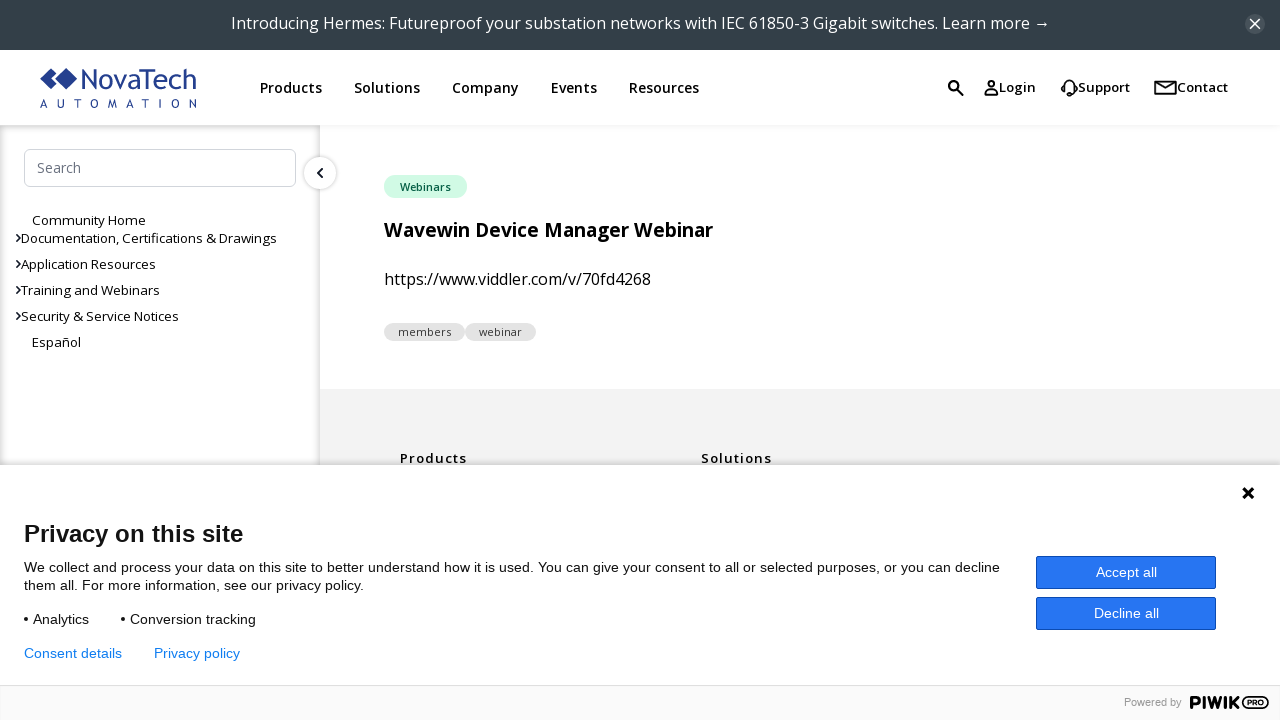

--- FILE ---
content_type: text/html; charset=utf-8
request_url: https://www.novatechautomation.com/community/articles/wavewin-device-manager-webinar
body_size: 19801
content:
<!DOCTYPE html><html lang="en"><head><meta charSet="utf-8"/><meta name="viewport" content="width=device-width"/><meta name="twitter:card" content="summary_large_image"/><meta property="og:type" content="website"/><meta property="og:title" content="NovaTech Automation"/><meta name="robots" content="index,follow"/><meta name="googlebot" content="index,follow"/><script type="application/ld+json">{
    "@context": "https://schema.org",
    "@type": "BreadcrumbList",
    "itemListElement": [
      
     ]
  }</script><meta name="next-head-count" content="8"/><link rel="stylesheet" data-href="https://fonts.googleapis.com/css2?family=Open+Sans:wght@300;400;600;700&amp;family=PT+Serif+Caption&amp;display=swap"/><link data-next-font="" rel="preconnect" href="/" crossorigin="anonymous"/><link rel="preload" href="/_next/static/css/7f07aefccd25723f.css" as="style"/><link rel="stylesheet" href="/_next/static/css/7f07aefccd25723f.css" data-n-g=""/><noscript data-n-css=""></noscript><script defer="" nomodule="" src="/_next/static/chunks/polyfills-c67a75d1b6f99dc8.js"></script><script src="/_next/static/chunks/webpack-560377018b67ed39.js" defer=""></script><script src="/_next/static/chunks/framework-73b8966a3c579ab0.js" defer=""></script><script src="/_next/static/chunks/main-e7cda59ca8644cc3.js" defer=""></script><script src="/_next/static/chunks/pages/_app-fbb8d618cb1994f3.js" defer=""></script><script src="/_next/static/chunks/75fc9c18-d880dcf8c7ab9642.js" defer=""></script><script src="/_next/static/chunks/974-265263773ddc9f0b.js" defer=""></script><script src="/_next/static/chunks/481-a63f610e4234507d.js" defer=""></script><script src="/_next/static/chunks/757-811cfe117da7ade2.js" defer=""></script><script src="/_next/static/chunks/200-5e2006e73c27787e.js" defer=""></script><script src="/_next/static/chunks/714-1effe86faf2e04e7.js" defer=""></script><script src="/_next/static/chunks/211-6b8f310cdc70c88d.js" defer=""></script><script src="/_next/static/chunks/pages/community/articles/%5Bslug%5D-1a5e70d2df8e2ea6.js" defer=""></script><script src="/_next/static/sxHWxOXG_kGaFhKRjnOu_/_buildManifest.js" defer=""></script><script src="/_next/static/sxHWxOXG_kGaFhKRjnOu_/_ssgManifest.js" defer=""></script><style id="__jsx-1650361102">#nprogress{pointer-events:none;}#nprogress .bar{background-color:#dbe2e9;position:fixed;z-index:1031;top:0;left:0;width:100%;height:4px;}#nprogress .peg{display:block;position:absolute;right:0px;width:100px;height:100%;box-shadow:0 0 10px #dbe2e9,0 0 5px #dbe2e9;opacity:1;-webkit-transform:rotate(3deg) translate(0px,-4px);-ms-transform:rotate(3deg) translate(0px,-4px);transform:rotate(3deg) translate(0px,-4px);}#nprogress .spinner{display:none;position:fixed;z-index:1031;top:15px;right:15px;}#nprogress .spinner-icon{width:18px;height:18px;box-sizing:border-box;border:solid 2px transparent;border-top-color:#dbe2e9;border-left-color:#dbe2e9;border-radius:50%;-webkit-animation:nprogress-spinner 400ms linear infinite;animation:nprogress-spinner 400ms linear infinite;}.nprogress-custom-parent{overflow:hidden;position:relative;}.nprogress-custom-parent #nprogress .spinner,.nprogress-custom-parent #nprogress .bar{position:absolute;}@-webkit-keyframes nprogress-spinner{0%{-webkit-transform:rotate(0deg);-ms-transform:rotate(0deg);transform:rotate(0deg);}100%{-webkit-transform:rotate(360deg);-ms-transform:rotate(360deg);transform:rotate(360deg);}}@keyframes nprogress-spinner{0%{-webkit-transform:rotate(0deg);-ms-transform:rotate(0deg);transform:rotate(0deg);}100%{-webkit-transform:rotate(360deg);-ms-transform:rotate(360deg);transform:rotate(360deg);}}</style><style id="__jsx-3142230148">.c-heading.jsx-3142230148 .buttonlink{cursor:pointer;text-align:center;font-weight:600;font-size:0.9rem;line-height:1.4;-webkit-transition:all 0.5s ease;transition:all 0.5s ease;padding:10px 20px;color:#FFFFFF;border:solid 1px #FFFFFF;}.c-heading.jsx-3142230148 .buttonlink:hover{color:#144B96;background-color:#FFFFFF;border-color:transparent;}.c-heading.jsx-3142230148 ol,.c-heading.jsx-3142230148 ul{margin:0 0 0 20px;padding:0;padding:initial;}.c-heading.jsx-3142230148 ul:not(.list-none){list-style-type:disc;}.c-heading.jsx-3142230148 ol{list-style-type:decimal;}.c-heading.jsx-3142230148 a{-webkit-text-decoration:underline;text-decoration:underline;}.c-heading.jsx-3142230148 a:hover{-webkit-text-decoration:none;text-decoration:none;-webkit-text-decoration:initial;text-decoration:initial;}.c-heading.jsx-3142230148 .alignleft{margin-right:auto;}.c-heading.jsx-3142230148 .alignright{margin-left:auto;}.c-heading.jsx-3142230148 .aligncenter{margin-left:auto;margin-right:auto;}.c-heading.jsx-3142230148 h1,.c-heading.jsx-3142230148 h2,.c-heading.jsx-3142230148 h3,.c-heading.jsx-3142230148 h4,.c-heading.jsx-3142230148 h5,.c-heading.jsx-3142230148 h6,.c-heading.jsx-3142230148 p,.c-heading.jsx-3142230148 img{margin-bottom:0.5rem;line-height:1.5rem;}.c-heading.jsx-3142230148 ul,.c-heading.jsx-3142230148 ol{line-height:1.5rem;}.c-heading.fs-xx-huge.jsx-3142230148{font-size:44px;}.c-heading.fs-x-huge.jsx-3142230148{font-size:32px;}.c-heading.fs-huge.jsx-3142230148{font-size:24px;}.c-heading.fs-big.jsx-3142230148{font-size:20px;}.c-heading.fs-xx-large.jsx-3142230148{font-size:19px;}.c-heading.fs-x-large.jsx-3142230148{font-size:17.6px;}.c-heading.fs-large.jsx-3142230148{font-size:14.72px;}.c-heading.fs-medium.jsx-3142230148{font-size:13.5px;}.c-heading.fs-small.jsx-3142230148{font-size:12.24px;}.c-heading.fs-tiny.jsx-3142230148{font-size:8.84px;}.font-serif.jsx-3142230148{font-family:'PT Serif', serif;}@media only screen and (min-width: 768px){.c-heading.fs-xx-huge.jsx-3142230148{font-size:64px;}.c-heading.fs-x-huge.jsx-3142230148{font-size:48px;}.c-heading.fs-huge.jsx-3142230148{font-size:40.8px;line-height:47.2px;}.c-heading.fs-big.jsx-3142230148{font-size:32px;}.c-heading.fs-xx-large.jsx-3142230148{font-size:24.48px;}.c-heading.fs-x-large.jsx-3142230148{font-size:22.4px;}.c-heading.fs-large.jsx-3142230148{font-size:19.2px;}.c-heading.fs-medium.jsx-3142230148{font-size:16px;}.c-heading.fs-small.jsx-3142230148{font-size:13.3px;}.c-heading.fs-tiny.jsx-3142230148{font-size:10.88px;}}</style><style id="__jsx-656988046">.menu-links.jsx-656988046{display:-webkit-box;display:-webkit-flex;display:-ms-flexbox;display:flex;}.menu-links.jsx-656988046 li.jsx-656988046{position:relative;}.menu-button.jsx-656988046:after{--tw-bg-opacity:1;background-color:rgba(20,75,150,var(--tw-bg-opacity));display:block;content:'';height:4px;position:absolute;left:50%;bottom:0;width:0;opacity:0;-webkit-transform:translateX(-50%);-ms-transform:translateX(-50%);transform:translateX(-50%);-webkit-transition:all 250ms ease-in-out;transition:all 250ms ease-in-out;}.menu-button[aria-expanded='true'].jsx-656988046:after{width:100%;opacity:1;}</style><style id="__jsx-3528738524">.item-btn.jsx-3528738524:hover{opacity:0.8;}.main-item.jsx-3528738524{height:80px;border-bottom:1px solid rgba(0,0,0,0.1);display:-webkit-inline-box;display:-webkit-inline-flex;display:-ms-inline-flexbox;display:inline-flex;-webkit-align-items:center;-webkit-box-align:center;-ms-flex-align:center;align-items:center;}.login-btn.jsx-3528738524{position:relative;max-height:90px;-webkit-flex:1 0 90px;-ms-flex:1 0 90px;flex:1 0 90px;background-color:#fff;display:-webkit-box;display:-webkit-flex;display:-ms-flexbox;display:flex;-webkit-align-items:center;-webkit-box-align:center;-ms-flex-align:center;align-items:center;padding:1.25rem;}</style><style id="__jsx-2943813772">@-webkit-keyframes navbar-enter-animation{0%{-webkit-transform:translateX(-100%);-ms-transform:translateX(-100%);transform:translateX(-100%);}100%{-webkit-transform:translateX(0);-ms-transform:translateX(0);transform:translateX(0);}}@keyframes navbar-enter-animation{0%{-webkit-transform:translateX(-100%);-ms-transform:translateX(-100%);transform:translateX(-100%);}100%{-webkit-transform:translateX(0);-ms-transform:translateX(0);transform:translateX(0);}}@-webkit-keyframes navbar-leave-animation{0%{-webkit-transform:translateX(0);-ms-transform:translateX(0);transform:translateX(0);}100%{-webkit-transform:translateX(-100%);-ms-transform:translateX(-100%);transform:translateX(-100%);}}@keyframes navbar-leave-animation{0%{-webkit-transform:translateX(0);-ms-transform:translateX(0);transform:translateX(0);}100%{-webkit-transform:translateX(-100%);-ms-transform:translateX(-100%);transform:translateX(-100%);}}</style><style id="__jsx-1272844136">.modal-overlay.jsx-1272844136{background:rgba(0,0,0,0.3);padding:0;}.modal.jsx-1272844136{max-width:367px;width:100%;height:100%;left:0;margin:0;padding:0;background:#f4f4f4;box-shadow:2px 0px 10px rgba(0,0,0,0.5);display:-webkit-box;display:-webkit-flex;display:-ms-flexbox;display:flex;-webkit-flex-direction:column;-ms-flex-direction:column;flex-direction:column;}</style><style id="__jsx-2830094937">.announcement-bar.jsx-2830094937{padding-left:1.5rem;padding-right:1.5rem;padding-top:0.5rem;padding-bottom:0.75rem;overflow:hidden;height:50px;position:relative;background-color:#333f48;display:-webkit-box;display:-webkit-flex;display:-ms-flexbox;display:flex;-webkit-align-items:center;-webkit-box-align:center;-ms-flex-align:center;align-items:center;-webkit-box-pack:center;-webkit-justify-content:center;-ms-flex-pack:center;justify-content:center;-webkit-perspective:1000px;-moz-perspective:1000px;-ms-perspective:1000px;perspective:1000px;font-size:10px;}.menu-items.jsx-2830094937{height:65%;}.announcement-bar.jsx-2830094937 a:hover{-webkit-text-decoration-line:underline;text-decoration-line:underline;}.close-icon.jsx-2830094937{position:absolute;cursor:pointer;top:13.5px;right:15px;}.nav-content.jsx-2830094937{-webkit-flex:1 0 74px;-ms-flex:1 0 74px;flex:1 0 74px;height:74px;}@media (min-width:600px){.nav-content.jsx-2830094937{height:75.2px;-webkit-flex:1 0 75.2px;-ms-flex:1 0 75.2px;flex:1 0 75.2px;}.announcement-bar.jsx-2830094937{font-size:16px;}}</style><style id="__jsx-1729806444">.navbar.jsx-1729806444{box-shadow:0px -3px 10px rgba(0,0,0,0.15);width:100%;z-index:40;background:#fff;display:-webkit-box;display:-webkit-flex;display:-ms-flexbox;display:flex;-webkit-flex-direction:column;-ms-flex-direction:column;flex-direction:column;}.menu-items.jsx-1729806444{height:65%;}.right-btn.jsx-1729806444{-webkit-text-decoration:none !important;text-decoration:none !important;}.right-btn.jsx-1729806444{text-align:center;text-transform:uppercase;height:2.2rem;min-width:88px;font-size:12px;}.logo.jsx-1729806444{position:absolute;top:calc(50% - 30px / 2);left:calc(50% - 210px / 2);}@media only screen and (min-width:400px){.right-btn.jsx-1729806444{display:-webkit-box;display:-webkit-flex;display:-ms-flexbox;display:flex;}}@media (min-width:1024px){.logo.jsx-1729806444{position:static;margin-left:2.5rem;top:calc(50% - 40px / 2);}.right-btn.jsx-1729806444{height:100%;font-size:0.875rem;line-height:1.25rem;padding:0 2rem;}}@media (min-width:1200px){.right-btn.jsx-1729806444{padding:0 3.5rem;}}</style><style id="__jsx-1064286127">.collapse-container.jsx-1064286127{display:-webkit-box;display:-webkit-flex;display:-ms-flexbox;display:flex;width:100%;-webkit-flex-direction:column;-ms-flex-direction:column;flex-direction:column;-webkit-transition:height 300ms cubic-bezier(0.4,0,0.2,1);transition:height 300ms cubic-bezier(0.4,0,0.2,1);}.link.jsx-1064286127{padding-top:0.5rem;padding-bottom:0.5rem;-webkit-transition-property:all;transition-property:all;-webkit-transition-duration:300ms;transition-duration:300ms;-webkit-transition-timing-function:cubic-bezier(0.4,0,0.2,1);transition-timing-function:cubic-bezier(0.4,0,0.2,1);}.link.jsx-1064286127:hover,.link.active.jsx-1064286127{-webkit-text-decoration:none !important;text-decoration:none !important;}.link.jsx-1064286127:hover,.link.active.jsx-1064286127{background-color:#eeeeee;}</style><style id="__jsx-3089342518">.button.jsx-3089342518{cursor:pointer;border-radius:2px;font-weight:600;font-size:0.9rem;line-height:1.4;text-align:center;-webkit-transition:all 0.5s ease;transition:all 0.5s ease;}.button.padded.jsx-3089342518{padding:10px 20px;}a.button.jsx-3089342518{display:-webkit-inline-box;display:-webkit-inline-flex;display:-ms-inline-flexbox;display:inline-flex;-webkit-align-items:center;-webkit-box-align:center;-ms-flex-align:center;align-items:center;-webkit-box-pack:center;-webkit-justify-content:center;-ms-flex-pack:center;justify-content:center;}.button.fluidWidth.jsx-3089342518{width:100%;}.button.defaultHeight.jsx-3089342518{min-height:40px;}.button.fluidHeight.jsx-3089342518{height:100%;}.button.outlined.tertiary.jsx-3089342518{color:#FFFFFF;border:solid 1px #FFFFFF;}.button.outlined.tertiary.jsx-3089342518:hover{color:#144B96;background-color:#FFFFFF;border-color:transparent;}.button.outlined.primary.jsx-3089342518{color:#144B96;border:solid 1px #144B96;}.button.outlined.primary.jsx-3089342518:hover{color:#FFFFFF;background-color:#144B96;border-color:transparent;}.button.outlined.white.jsx-3089342518{color:#dbe2e9;border:solid 1px #dbe2e9;}.button.outlined.white.jsx-3089342518:hover{color:black;background-color:#dbe2e9;border-color:transparent;}.button.contained.primary.jsx-3089342518{background-color:#144B96;color:#FFFFFF;}.button.contained.primary.jsx-3089342518:hover{background-color:#FFFFFF;color:#144B96;}.button.contained.tertiary.jsx-3089342518{background-color:#FFFFFF;color:#144B96;}.button.contained.tertiary.jsx-3089342518:hover{background-color:#144B96;color:#FFFFFF;}.button.disabled.jsx-3089342518{cursor:default;opacity:0.45;pointer-events:none;}</style><style id="__jsx-345105548">.container.jsx-345105548{width:100%;max-width:100%;}.container.padded.jsx-345105548{padding-left:1.2rem;padding-right:1.2rem;}.container.cw-small.jsx-345105548{max-width:700px;}.container.padded.jsx-345105548{margin-left:auto;margin-right:auto;}@media only screen and (min-width:768px){.container.jsx-345105548{margin-left:auto;margin-right:auto;}}@media only screen and (min-width:768px) and (max-width:1080px){.container.cw-normal.jsx-345105548{width:100%;margin-left:0;margin-right:0;}}@media only screen and (min-width:1080px){.container.cw-normal.jsx-345105548{margin-left:auto;margin-right:auto;width:1080px;}.container.padded.jsx-345105548{padding-left:2rem;padding-right:2rem;}}@media (min-width:1200px){.container.cw-wide.padded.jsx-345105548{padding-left:2.5rem;padding-right:2.5rem;}}@media only screen and (min-width:1920px){.container.cw-wide.jsx-345105548{margin-left:auto;margin-right:auto;width:1920px;}}</style><style id="__jsx-2071176330">.footer.jsx-2071176330{--tw-bg-opacity:1;background-color:rgba(243,243,243,var(--tw-bg-opacity));padding-left:0.5rem;padding-right:0.5rem;padding-top:2rem;padding-bottom:2rem;color:#333f48;}.footer-col.jsx-2071176330{max-width:100%;}.space-x-3.jsx-2071176330>*.jsx-2071176330+*.jsx-2071176330{margin-left:0.75rem;}@media (min-width:600px){.footer-col.jsx-2071176330{max-width:50%;}}@media (min-width:768px){.footer.jsx-2071176330{padding-left:3rem;padding-right:3rem;}.footer-col.jsx-2071176330{max-width:33.333333%;}}@media (min-width:1024px){.footer-col.jsx-2071176330{max-width:25%;}}</style><style id="__jsx-2863282768">.footer-child-item.jsx-2863282768{--tw-text-opacity:1;color:rgba(51,63,72,var(--tw-text-opacity));-webkit-letter-spacing:0.07em;-moz-letter-spacing:0.07em;-ms-letter-spacing:0.07em;letter-spacing:0.07em;line-height:1.3;}.footer-child-title.jsx-2863282768{line-height:2;-webkit-letter-spacing:0.07em;-moz-letter-spacing:0.07em;-ms-letter-spacing:0.07em;letter-spacing:0.07em;}</style><style id="__jsx-539038735">.btn-collapse.jsx-539038735{position:absolute;right:0px;z-index:20;display:-webkit-box;display:-webkit-flex;display:-ms-flexbox;display:flex;height:2rem;width:2rem;-webkit-align-items:center;-webkit-box-align:center;-ms-flex-align:center;align-items:center;-webkit-box-pack:center;-webkit-justify-content:center;-ms-flex-pack:center;justify-content:center;border-radius:9999px;--tw-bg-opacity:1;background-color:rgba(255,255,255,var(--tw-bg-opacity));top:32px;-webkit-transform:translateX(50%);-ms-transform:translateX(50%);transform:translateX(50%);box-shadow:0px 0px 4px rgba(0,0,0,0.25);}.sidebar-container.jsx-539038735{position:fixed;left:0px;z-index:20;display:-webkit-box;display:-webkit-flex;display:-ms-flexbox;display:flex;-webkit-flex-shrink:0;-ms-flex-negative:0;flex-shrink:0;-webkit-flex-direction:column;-ms-flex-direction:column;flex-direction:column;--tw-bg-opacity:1;background-color:rgba(255,255,255,var(--tw-bg-opacity));-webkit-transition-property:all;transition-property:all;-webkit-transition-timing-function:cubic-bezier(0.4,0,0.2,1);transition-timing-function:cubic-bezier(0.4,0,0.2,1);-webkit-transition-duration:300ms;transition-duration:300ms;height:calc(100% - undefinedpx);}.sidebar-container-closed.jsx-539038735{left:-288px;}.sidebar.jsx-539038735{position:fixed;z-index:10;display:-webkit-box;display:-webkit-flex;display:-ms-flexbox;display:flex;height:100%;-webkit-flex-direction:column;-ms-flex-direction:column;flex-direction:column;-webkit-box-pack:justify;-webkit-justify-content:space-between;-ms-flex-pack:justify;justify-content:space-between;box-shadow:inset 0px 0px 8px rgba(0,0,0,0.25);}.auth.jsx-539038735{padding:1rem;background-color:#f0f0f0;}.search-input.jsx-539038735{width:100%;border-width:1px;border-style:solid;--tw-border-opacity:1;border-color:rgba(209,213,219,var(--tw-border-opacity));--tw-bg-opacity:1;background-color:rgba(255,255,255,var(--tw-bg-opacity));padding-top:0.5rem;padding-bottom:0.5rem;padding-left:0.75rem;padding-right:0.75rem;font-size:0.875rem;line-height:1.25rem;--tw-text-opacity:1;color:rgba(0,0,0,var(--tw-text-opacity));box-shadow:0px 1px 2px 0pxr gba(0,0,0,0.05);border-radius:6px;}.sidebar-content.jsx-539038735{display:-webkit-box;display:-webkit-flex;display:-ms-flexbox;display:flex;width:100%;-webkit-flex-direction:column;-ms-flex-direction:column;flex-direction:column;padding-left:0.5rem;}@media (min-width:768px){.sidebar-content.sidebar-content-open.jsx-539038735{padding-left:20rem;}}</style><style id="__jsx-353524043">.for-members.jsx-353524043{background-color:#f0f0f0;}</style><style id="jss-server-side"></style><link rel="stylesheet" href="https://fonts.googleapis.com/css2?family=Open+Sans:wght@300;400;600;700&family=PT+Serif+Caption&display=swap"/></head><div id="__next"><div class="relative"><div class="w-full" style="opacity:1;position:fixed"><div class="flex flex-col h-dvh"><nav class="navbar jsx-1729806444" style="opacity:0.999999;display:flex"><div class="jsx-2830094937 announcement-bar"><div class="jsx-2830094937 text-center text-white"><p>Introducing Hermes: Futureproof your substation networks with IEC 61850-3 Gigabit switches. <a href="https://www.novatechautomation.com/products/hermes-family-of-ethernet-switches">Learn more →</a></p>
</div><div class="jsx-2830094937 close-icon"><svg width="20" height="20" viewBox="0 0 20 20" fill="none" xmlns="http://www.w3.org/2000/svg" class="jsx-2830094937"><circle cx="10" cy="10" r="10" fill="white" fill-opacity="0.1" class="jsx-2830094937"></circle><path d="M5.17121 5L14.918 14.7468" stroke="white" stroke-width="1.48076" class="jsx-2830094937"></path><path d="M14.7466 5.00007L4.99983 14.7468" stroke="white" stroke-width="1.48076" class="jsx-2830094937"></path></svg></div></div><div class="jsx-2830094937 nav-content px-5 lg:px-0 flex relative items-center justify-between lg:justify-start"><button class="jsx-2830094937 block lg:hidden"><svg width="32" viewBox="0 0 34 24" fill="none" xmlns="http://www.w3.org/2000/svg"><path d="M0 2H33.8251" stroke="#333F48" stroke-width="3.14652"></path><path d="M0 12.2266H33.8251" stroke="#333F48" stroke-width="3.14652"></path><path d="M0 21.666H33.8251" stroke="#333F48" stroke-width="3.14652"></path></svg></button><a class="jsx-2830094937 w-[120px] lg:w-[156px] logo jsx-1729806444" href="/"><svg width="inherit" viewBox="0 0 156 40" xmlns="http://www.w3.org/2000/svg"><path d="M55.5538 21.2335L44.9609 6.76859V20.9453H42.3113V1.18726H43.4319L53.7591 14.8643V1.18726H56.4086V21.2335H55.5538Z" fill="#25408F"></path><path d="M59.113 13.6981C59.113 11.464 59.735 9.66082 60.9762 8.28862C62.2202 6.91378 63.856 6.229 65.8864 6.229C68.029 6.229 69.6922 6.88734 70.8759 8.20666C72.0569 9.52334 72.6487 11.3529 72.6487 13.6981C72.6487 16.03 72.0459 17.8676 70.8321 19.216C69.621 20.5617 67.9742 21.2359 65.8864 21.2359C63.7574 21.2359 62.0942 20.5565 60.8995 19.1948C59.7049 17.8332 59.113 16.0036 59.113 13.6981ZM61.9106 13.6981C61.9106 17.3282 63.234 19.1472 65.8864 19.1472C67.1276 19.1472 68.0975 18.6608 68.799 17.6851C69.5004 16.7148 69.8511 15.3823 69.8511 13.6981C69.8511 10.1076 68.5305 8.31506 65.8864 8.31506C64.678 8.31506 63.7108 8.79097 62.9902 9.74543C62.2668 10.7052 61.9106 12.0192 61.9106 13.6981Z" fill="#25408F"></path><path d="M80.6112 21.2335H79.9015L73.4844 6.44336H76.397L80.3481 16.5908L84.3759 6.44336H87.1735L80.6112 21.2335Z" fill="#25408F"></path><path d="M99.8845 17.471C99.8845 18.7295 99.9502 19.9563 100.104 20.9452H97.6541L97.4048 19.1208H97.3089C96.5033 20.2604 94.8593 21.2756 92.7193 21.2756C89.6779 21.2756 88.1271 19.2081 88.1271 17.1115C88.1271 13.6109 91.3521 11.694 97.1554 11.7205V11.4244C97.1554 10.2267 96.8129 8.04014 93.7414 8.06922C92.3138 8.06922 90.8561 8.45788 89.8012 9.14795L89.1792 7.3818C90.4205 6.63093 92.2535 6.12329 94.1442 6.12329C98.7693 6.12329 99.8818 9.14795 99.8818 12.0536V17.471H99.8845ZM97.2185 13.5501C94.2401 13.4893 90.8561 14.0022 90.8561 16.8127C90.8561 18.5498 92.0371 19.3324 93.4016 19.3324C95.3881 19.3324 96.6595 18.1347 97.0924 16.9052C97.1856 16.6382 97.2157 16.3341 97.2157 16.0671V13.5501H97.2185Z" fill="#25408F"></path><path d="M108.48 3.63818V20.9453H105.682V3.63818H99.1556V1.18726H115.305V3.63818H108.48Z" fill="#25408F"></path><path d="M127.145 13.9651H116.355C116.355 15.6625 116.832 16.9686 117.791 17.8834C118.637 18.6792 119.728 19.0732 121.059 19.0732C122.575 19.0732 123.843 18.6528 124.857 17.8147L125.975 19.6495C125.567 20.0408 124.934 20.3846 124.09 20.6675C123.027 21.0429 121.843 21.2333 120.539 21.2333C118.659 21.2333 117.062 20.6146 115.749 19.3799C114.283 18.0235 113.554 16.1939 113.554 13.8964C113.554 11.5142 114.3 9.59733 115.801 8.15374C117.147 6.86879 118.733 6.22632 120.569 6.22632C122.703 6.22632 124.377 6.80269 125.586 7.96602C126.761 9.07912 127.348 10.5571 127.348 12.3999C127.353 12.9683 127.287 13.4892 127.145 13.9651ZM120.703 8.38641C119.519 8.38641 118.528 8.75392 117.725 9.48628C116.963 10.1869 116.533 11.0541 116.426 12.0932H124.709C124.709 11.0621 124.375 10.2028 123.703 9.51008C122.969 8.76449 121.964 8.38641 120.703 8.38641Z" fill="#25408F"></path><path d="M141.272 7.66466L139.943 9.46517C139.669 9.20871 139.187 8.96547 138.494 8.7328C137.801 8.50278 137.118 8.38645 136.45 8.38645C134.992 8.38645 133.83 8.87558 132.97 9.85383C132.115 10.8294 131.685 12.1699 131.685 13.8726C131.685 15.5647 132.118 16.8576 132.989 17.746C133.858 18.6343 135.061 19.0759 136.603 19.0759C137.798 19.0759 139.004 18.6343 140.217 17.7433L141.27 19.9034C139.842 20.7918 138.072 21.2359 135.962 21.2359C133.918 21.2359 132.225 20.575 130.89 19.2503C129.556 17.9231 128.887 16.1358 128.887 13.8726C128.887 11.5697 129.583 9.71899 130.981 8.323C132.381 6.927 134.288 6.229 136.716 6.229C137.494 6.229 138.338 6.38764 139.25 6.69698C140.168 7.01425 140.839 7.33681 141.272 7.66466Z" fill="#25408F"></path><path d="M153.046 20.9452V11.866C153.046 10.7899 152.769 9.93857 152.216 9.31989C151.665 8.69857 150.89 8.38658 149.884 8.38658C149.24 8.38658 148.588 8.56901 147.941 8.93123C147.289 9.29874 146.793 9.71912 146.445 10.2083V20.9452H143.793V1.8455L146.445 0.576416V8.09046C146.799 7.55903 147.372 7.11485 148.161 6.75792C148.95 6.40364 149.764 6.22914 150.608 6.22914C152.197 6.22914 153.441 6.73148 154.345 7.73618C155.241 8.74351 155.696 10.121 155.696 11.866V20.9452H153.046Z" fill="#25408F"></path><path d="M11.2066 10.4409L16.4017 5.53373L10.9956 0.309326L0.17804 10.7502L10.9956 21.1911L16.6181 15.6547L11.2066 10.4409Z" fill="#25408F"></path><path d="M15.0344 10.7502L26.1781 21.5057L37.2094 10.7502L26.1781 0L15.0344 10.7502Z" fill="#25408F"></path><path d="M5.96775 39.8549L5.35125 38.0358H2.02487L1.36727 39.8549H0L3.63052 31.114H3.95384L7.32132 39.8549H5.96775ZM3.73464 33.3719L2.35093 37.1686H5.00601L3.73464 33.3719Z" fill="#25408F"></path><path d="M17.632 31.2302H18.8513V37.1341C18.8513 37.6603 19.0239 38.0939 19.3691 38.4323C19.7144 38.7707 20.172 38.9426 20.7419 38.9426C21.3447 38.9426 21.8187 38.7786 22.1639 38.4481C22.5092 38.1177 22.6818 37.6708 22.6818 37.105V31.2302H23.9011V37.2293C23.9011 38.1018 23.6189 38.7813 23.0572 39.2678C22.4927 39.7569 21.7255 40.0001 20.7556 40.0001C19.7555 40.0001 18.9855 39.7595 18.443 39.281C17.9032 38.8024 17.632 38.115 17.632 37.2214V31.2302Z" fill="#25408F"></path><path d="M38.363 32.2878V39.852H37.1437V32.2878H34.2996V31.2275H41.3332V32.2878H38.363Z" fill="#25408F"></path><path d="M50.6135 35.4685C50.6135 34.2205 50.9368 33.1762 51.5862 32.3354C52.2356 31.4946 53.1097 31.0769 54.2139 31.0769C55.4551 31.0769 56.4059 31.4629 57.0663 32.2376C57.7266 33.0096 58.0581 34.0883 58.0581 35.4685C58.0581 36.8856 57.7266 37.9961 57.0635 38.7972C56.4004 39.6009 55.4497 40.0002 54.2139 40.0002C53.0878 40.0002 52.2055 39.5771 51.5698 38.7284C50.9314 37.8824 50.6135 36.7957 50.6135 35.4685ZM51.8931 35.4685C51.8931 36.4573 52.0959 37.2849 52.4987 37.9458C52.9014 38.6068 53.4741 38.94 54.2112 38.94C55.0441 38.94 55.6798 38.6359 56.1182 38.0278C56.5566 37.4197 56.7731 36.5657 56.7731 35.4658C56.7731 33.2449 55.9182 32.1345 54.2112 32.1345C53.4549 32.1345 52.8795 32.4332 52.485 33.0281C52.0904 33.6283 51.8931 34.44 51.8931 35.4685Z" fill="#25408F"></path><path d="M75.5586 39.8547L74.4955 34.3157L72.5446 39.9737H72.2405L70.232 34.3157L69.1936 39.8547H68.0345L69.706 31.2302H70.2622L72.3912 37.5228L74.3558 31.2302H74.9038L76.7149 39.8547H75.5586Z" fill="#25408F"></path><path d="M92.1412 39.8549L91.5247 38.0358H88.2011L87.5407 39.8549H86.1735L89.804 31.114H90.1273L93.4948 39.8549H92.1412ZM89.9081 33.3719L88.5244 37.1686H91.1795L89.9081 33.3719Z" fill="#25408F"></path><path d="M105.85 32.2878V39.852H104.63V32.2878H101.786V31.2275H108.82V32.2878H105.85Z" fill="#25408F"></path><path d="M119.432 39.8547V31.2302H120.651V39.8547H119.432Z" fill="#25408F"></path><path d="M131.638 35.4685C131.638 34.2205 131.962 33.1762 132.611 32.3354C133.261 31.4946 134.135 31.0769 135.239 31.0769C136.48 31.0769 137.431 31.4629 138.091 32.2376C138.751 33.0096 139.083 34.0883 139.083 35.4685C139.083 36.8856 138.751 37.9961 138.088 38.7972C137.425 39.6009 136.475 40.0002 135.239 40.0002C134.113 40.0002 133.23 39.5771 132.595 38.7284C131.956 37.8824 131.638 36.7957 131.638 35.4685ZM132.921 35.4685C132.921 36.4573 133.124 37.2849 133.526 37.9458C133.929 38.6068 134.502 38.94 135.239 38.94C136.072 38.94 136.707 38.6359 137.146 38.0278C137.584 37.4197 137.801 36.5657 137.801 35.4658C137.801 33.2449 136.946 32.1345 135.239 32.1345C134.483 32.1345 133.907 32.4332 133.513 33.0281C133.115 33.6283 132.921 34.44 132.921 35.4685Z" fill="#25408F"></path><path d="M155.633 39.971L151.013 33.6652V39.852H149.854V31.2275H150.342L154.838 37.1896V31.2275H155.997V39.9684H155.633V39.971Z" fill="#25408F"></path></svg></a><div class="jsx-2830094937 flex gap-x-4 lg:hidden"><a class="jsx-2830094937 p-2 text-black hover:text-primary" href="/community/search"><svg viewBox="0 0 32 32" fill="none" xmlns="http://www.w3.org/2000/svg" width="16"><path d="M30.4959 28.0994L20.7047 18.3082C22.0282 16.4819 22.8198 14.2442 22.8198 11.8202C22.8198 11.696 22.8027 11.5769 22.7831 11.4587C22.8031 11.3388 22.8202 11.2178 22.8202 11.0916C22.8202 4.97581 17.8444 0 11.7286 0C11.6199 0 11.5152 0.0171209 11.4105 0.0318528C11.305 0.0171209 11.2011 0 11.0924 0C4.97621 0 0.000398322 4.97581 0.000398322 11.0916C0.000398322 11.2158 0.0171211 11.3348 0.0370291 11.4535C0.0167229 11.5733 0 11.694 0 11.8202C0 17.9359 4.97541 22.9122 11.0916 22.9122C11.2003 22.9122 11.3046 22.895 11.4101 22.8799C11.5148 22.895 11.6187 22.9122 11.7278 22.9122C13.8014 22.9122 15.7377 22.3292 17.3996 21.3342L27.3301 31.2648C27.7677 31.7023 28.3403 31.9205 28.9132 31.9205C29.4862 31.9205 30.0595 31.7019 30.4963 31.2648C31.3703 30.3908 31.3703 28.9737 30.4959 28.0994ZM11.4101 18.4671C11.3046 18.452 11.2007 18.4348 11.0916 18.4348C7.44441 18.4348 4.47732 15.4677 4.47732 11.8206C4.47732 11.6964 4.46059 11.5773 4.44068 11.4591C4.46099 11.3392 4.47771 11.2182 4.47771 11.092C4.47771 7.44481 7.4452 4.47771 11.0924 4.47771C11.2007 4.47771 11.305 4.46099 11.4105 4.44626C11.5152 4.46099 11.6195 4.47771 11.7286 4.47771C15.3758 4.47771 18.3429 7.44481 18.3429 11.092C18.3429 11.2162 18.36 11.3352 18.3795 11.4539C18.3596 11.5737 18.3421 11.6944 18.3421 11.8206C18.3421 15.4677 15.375 18.4348 11.7278 18.4348C11.6187 18.4348 11.5144 18.452 11.4101 18.4671Z" fill="currentColor"></path></svg></a><a href="/contact" class="jsx-3142230148 jsx-1729806444 right-btn bg-gray-500 flex-center-all leading-none c-heading td-default fs-inherit text-primary font-sans font-bold">Contact</a></div><div class="jsx-2830094937 menu-items hidden lg:block"><ul class="jsx-656988046 menu-links ml-12 h-full"><li class="jsx-656988046"><button class="jsx-656988046 h-full px-4 menu-button"><p class="jsx-3142230148 text-black text-sm font-semibold leading-none c-heading td-default fs-inherit text-current font-sans font-normal">Products</p></button></li><li class="jsx-656988046"><button class="jsx-656988046 h-full px-4 menu-button"><p class="jsx-3142230148 text-black text-sm font-semibold leading-none c-heading td-default fs-inherit text-current font-sans font-normal">Solutions</p></button></li><li class="jsx-656988046"><button class="jsx-656988046 h-full px-4 menu-button"><p class="jsx-3142230148 text-black text-sm font-semibold leading-none c-heading td-default fs-inherit text-current font-sans font-normal">Company</p></button></li><li class="jsx-656988046"><button class="jsx-656988046 h-full px-4 menu-button"><p class="jsx-3142230148 text-black text-sm font-semibold leading-none c-heading td-default fs-inherit text-current font-sans font-normal">Events</p></button></li><li class="jsx-656988046"><button class="jsx-656988046 h-full px-4 menu-button"><p class="jsx-3142230148 text-black text-sm font-semibold leading-none c-heading td-default fs-inherit text-current font-sans font-normal">Resources</p></button></li></ul></div><div class="jsx-2830094937 ml-auto h-full hidden lg:flex items-center lg:mr-10"><button class="jsx-2830094937 p-2 text-black hover:text-primary"><svg viewBox="0 0 32 32" fill="none" xmlns="http://www.w3.org/2000/svg" width="16"><path d="M30.4959 28.0994L20.7047 18.3082C22.0282 16.4819 22.8198 14.2442 22.8198 11.8202C22.8198 11.696 22.8027 11.5769 22.7831 11.4587C22.8031 11.3388 22.8202 11.2178 22.8202 11.0916C22.8202 4.97581 17.8444 0 11.7286 0C11.6199 0 11.5152 0.0171209 11.4105 0.0318528C11.305 0.0171209 11.2011 0 11.0924 0C4.97621 0 0.000398322 4.97581 0.000398322 11.0916C0.000398322 11.2158 0.0171211 11.3348 0.0370291 11.4535C0.0167229 11.5733 0 11.694 0 11.8202C0 17.9359 4.97541 22.9122 11.0916 22.9122C11.2003 22.9122 11.3046 22.895 11.4101 22.8799C11.5148 22.895 11.6187 22.9122 11.7278 22.9122C13.8014 22.9122 15.7377 22.3292 17.3996 21.3342L27.3301 31.2648C27.7677 31.7023 28.3403 31.9205 28.9132 31.9205C29.4862 31.9205 30.0595 31.7019 30.4963 31.2648C31.3703 30.3908 31.3703 28.9737 30.4959 28.0994ZM11.4101 18.4671C11.3046 18.452 11.2007 18.4348 11.0916 18.4348C7.44441 18.4348 4.47732 15.4677 4.47732 11.8206C4.47732 11.6964 4.46059 11.5773 4.44068 11.4591C4.46099 11.3392 4.47771 11.2182 4.47771 11.092C4.47771 7.44481 7.4452 4.47771 11.0924 4.47771C11.2007 4.47771 11.305 4.46099 11.4105 4.44626C11.5152 4.46099 11.6195 4.47771 11.7286 4.47771C15.3758 4.47771 18.3429 7.44481 18.3429 11.092C18.3429 11.2162 18.36 11.3352 18.3795 11.4539C18.3596 11.5737 18.3421 11.6944 18.3421 11.8206C18.3421 15.4677 15.375 18.4348 11.7278 18.4348C11.6187 18.4348 11.5144 18.452 11.4101 18.4671Z" fill="currentColor"></path></svg></button><a href="/api/auth/login" class="jsx-2830094937 inline-flex items-center gap-x-1 px-3 group cta-link"><svg width="15" height="16" viewBox="0 0 15 16" fill="none" xmlns="http://www.w3.org/2000/svg" class="jsx-2830094937 text-black group-hover:text-primary"><path d="M1.60534 14.5269C1.46771 14.3893 1.39062 14.2044 1.39062 14.0112C1.39062 11.3794 3.5271 9.24289 6.15892 9.24289H8.46623C11.098 9.24289 13.2345 11.3794 13.2345 14.0112C13.2345 14.2004 13.1562 14.3906 13.0198 14.5269C12.8822 14.6646 12.6973 14.7417 12.504 14.7417H2.12111C1.93188 14.7417 1.74171 14.6633 1.60534 14.5269ZM4.52281 3.78977C4.52281 2.24915 5.77575 1 7.31257 1C8.8494 1 10.1023 2.24915 10.1023 3.78977C10.1023 5.33137 8.85418 6.57953 7.31257 6.57953C5.77097 6.57953 4.52281 5.33137 4.52281 3.78977Z" stroke="currentColor" stroke-width="2" class="jsx-2830094937"></path></svg><span class="jsx-3142230148 font-semibold  group-hover:text-primary jsx-1729806444 leading-none c-heading td-default fs-small text-black font-sans font-normal">Login</span></a><a class="jsx-2830094937 inline-flex items-center gap-x-1 px-3 group cta-link" href="/contact/support"><img src="https://back.novatechautomation.com/wp-content/uploads/2023/12/Vector-3.svg" class="jsx-2830094937"/><span class="jsx-3142230148 font-semibold  group-hover:text-primary jsx-1729806444 leading-none c-heading td-default fs-small text-black font-sans font-normal">Support</span></a><a class="jsx-2830094937 inline-flex items-center gap-x-1 px-3 group cta-link" href="/contact"><img src="https://back.novatechautomation.com/wp-content/uploads/2023/12/Vector-4.svg" class="jsx-2830094937"/><span class="jsx-3142230148 font-semibold  group-hover:text-primary jsx-1729806444 leading-none c-heading td-default fs-small text-black font-sans font-normal">Contact</span></a></div></div></nav><div class="bg-white scrolling-touch" style="flex:1;overflow-y:scroll"><main><div style="height:calc(100% - undefinedpx)" class="jsx-539038735 flex overflow-x-hidden"><aside class="jsx-539038735 sidebar-container w-80 sidebar-container-closed"><div style="height:calc(100% - undefinedpx)" class="jsx-539038735 sidebar w-80 l-0 t-0 r-0"><div class="jsx-539038735 px-6 pt-6 pb-2"><input type="text" placeholder="Search" class="jsx-539038735 search-input placeholder-gray-800" value=""/></div><div class="jsx-539038735 flex flex-col flex-1 py-4 overflow-y-auto gap-y-4"><div class="flex flex-col items-start"><a href="/community" class="jsx-3142230148 text-black-300 text-left leading-snug px-4 ml-4 leading-none c-heading td-default fs-small text-current font-sans font-normal">Community Home</a></div><div class="flex flex-col items-start"><button class="flex gap-3 pl-4 pr-2"><svg width="5" height="8" viewBox="0 0 6 10" fill="none" xmlns="http://www.w3.org/2000/svg" style="transform:rotate(180deg);margin-top:5px"><path fill-rule="evenodd" clip-rule="evenodd" d="M5.70717 0.292893C6.09769 0.683417 6.09769 1.31658 5.70717 1.70711L2.41427 5L5.70717 8.29289C6.09769 8.68342 6.09769 9.31658 5.70717 9.70711C5.31664 10.0976 4.68348 10.0976 4.29295 9.70711L0.292954 5.70711C-0.09757 5.31658 -0.09757 4.68342 0.292954 4.29289L4.29295 0.292893C4.68348 -0.0976311 5.31664 -0.0976311 5.70717 0.292893Z" fill="#111827"></path></svg><span class="jsx-3142230148 text-black-300 text-left leading-snug leading-none c-heading td-default fs-small text-current font-sans font-normal">Documentation, Certifications & Drawings</span></button><div style="overflow:hidden;height:0px;visibility:hidden" class="collapse-container mt-2 jsx-1064286127"><div><button style="margin-left:35px" class="jsx-3142230148 text-black-300 text-left leading-snug py-2 pr-4 leading-none c-heading td-default fs-small text-current font-sans font-bold">Orion</button><div style="overflow:hidden;height:0px;visibility:hidden" class="collapse-container jsx-1064286127"><a href="/community/products/orionvx?product=orionvx&amp;type=software-manual&amp;page=1" class="jsx-3142230148 link pr-4 pl-12 jsx-1064286127 leading-none c-heading td-default fs-small text-primary font-sans font-normal">OrionVX</a><a href="/community/products/orionlxplus?product=orionlxplus&amp;type=software-manual&amp;page=1" class="jsx-3142230148 link pr-4 pl-12 jsx-1064286127 leading-none c-heading td-default fs-small text-primary font-sans font-normal">OrionLX+</a><a href="/community/products/orionsx?product=orionsx&amp;type=software-manual&amp;page=1" class="jsx-3142230148 link pr-4 pl-12 jsx-1064286127 leading-none c-heading td-default fs-small text-primary font-sans font-normal">OrionSX</a><a href="/community/products/orionmx?product=orionmx&amp;type=software-manual&amp;page=1" class="jsx-3142230148 link pr-4 pl-12 jsx-1064286127 leading-none c-heading td-default fs-small text-primary font-sans font-normal">OrionMX</a><a href="/community/products/orionlxm?product=orionlxm&amp;type=software-manual&amp;page=1" class="jsx-3142230148 link pr-4 pl-12 jsx-1064286127 leading-none c-heading td-default fs-small text-primary font-sans font-normal">OrionLXm</a><a href="/community/products/orion-i-o?product=orion-i-o&amp;type=software-manual&amp;page=1" class="jsx-3142230148 link pr-4 pl-12 jsx-1064286127 leading-none c-heading td-default fs-small text-primary font-sans font-normal">Orion I/O</a><a href="/community/products/dxio?product=dxio&amp;type=software-manual&amp;page=1" class="jsx-3142230148 link pr-4 pl-12 jsx-1064286127 leading-none c-heading td-default fs-small text-primary font-sans font-normal">DxIO</a></div></div><div><button style="margin-left:35px" class="jsx-3142230148 text-black-300 text-left leading-snug py-2 pr-4 leading-none c-heading td-default fs-small text-current font-sans font-bold">Argus</button><div style="overflow:hidden;height:0px;visibility:hidden" class="collapse-container jsx-1064286127"><a href="/community/products/argus?product=argus-argus&amp;category=&amp;type=&amp;page=1" class="jsx-3142230148 link pr-4 pl-12 jsx-1064286127 leading-none c-heading td-default fs-small text-primary font-sans font-normal">Argus</a></div></div><div><button style="margin-left:35px" class="jsx-3142230148 text-black-300 text-left leading-snug py-2 pr-4 leading-none c-heading td-default fs-small text-current font-sans font-bold">Bitronics</button><div style="overflow:hidden;height:0px;visibility:hidden" class="collapse-container jsx-1064286127"><a href="/community/products/50-60-series" class="jsx-3142230148 link pr-4 pl-12 jsx-1064286127 leading-none c-heading td-default fs-small text-primary font-sans font-normal">50 & 60 Series</a><a href="/community/products/70-series" class="jsx-3142230148 link pr-4 pl-12 jsx-1064286127 leading-none c-heading td-default fs-small text-primary font-sans font-normal">70 Series</a><a href="/community/products/d650" class="jsx-3142230148 link pr-4 pl-12 jsx-1064286127 leading-none c-heading td-default fs-small text-primary font-sans font-normal">D650</a><a href="/community/products/powerplex-ii" class="jsx-3142230148 link pr-4 pl-12 jsx-1064286127 leading-none c-heading td-default fs-small text-primary font-sans font-normal">PowerPlex II</a><a href="/community/products/ppxiitd" class="jsx-3142230148 link pr-4 pl-12 jsx-1064286127 leading-none c-heading td-default fs-small text-primary font-sans font-normal">PPXIITD</a><a href="/community/products/multicomm" class="jsx-3142230148 link pr-4 pl-12 jsx-1064286127 leading-none c-heading td-default fs-small text-primary font-sans font-normal">MultiComm</a><a href="/community/products/triplex" class="jsx-3142230148 link pr-4 pl-12 jsx-1064286127 leading-none c-heading td-default fs-small text-primary font-sans font-normal">Triplex</a><a href="/community/products/wattvar" class="jsx-3142230148 link pr-4 pl-12 jsx-1064286127 leading-none c-heading td-default fs-small text-primary font-sans font-normal">WattVar</a><a href="/community/products/dgm" class="jsx-3142230148 link pr-4 pl-12 jsx-1064286127 leading-none c-heading td-default fs-small text-primary font-sans font-normal">DGM</a></div></div><div><button style="margin-left:35px" class="jsx-3142230148 text-black-300 text-left leading-snug py-2 pr-4 leading-none c-heading td-default fs-small text-current font-sans font-bold">Kronos</button><div style="overflow:hidden;height:0px;visibility:hidden" class="collapse-container jsx-1064286127"><a href="/community/products/kronos-series-2r" class="jsx-3142230148 link pr-4 pl-12 jsx-1064286127 leading-none c-heading td-default fs-small text-primary font-sans font-normal">Kronos Series 2R</a><a href="/community/products/kronos-series-2p" class="jsx-3142230148 link pr-4 pl-12 jsx-1064286127 leading-none c-heading td-default fs-small text-primary font-sans font-normal">Kronos Series 2P</a><a href="/community/products/kronos-series-3r" class="jsx-3142230148 link pr-4 pl-12 jsx-1064286127 leading-none c-heading td-default fs-small text-primary font-sans font-normal">Kronos Series 3R</a></div></div><div><button style="margin-left:35px" class="jsx-3142230148 text-black-300 text-left leading-snug py-2 pr-4 leading-none c-heading td-default fs-small text-current font-sans font-bold">Hermes</button><div style="overflow:hidden;height:0px;visibility:hidden" class="collapse-container jsx-1064286127"><a href="/community/products/hermes-1000" class="jsx-3142230148 link pr-4 pl-12 jsx-1064286127 leading-none c-heading td-default fs-small text-primary font-sans font-normal">Hermes 1000</a><a href="/community/products/hermes-2000" class="jsx-3142230148 link pr-4 pl-12 jsx-1064286127 leading-none c-heading td-default fs-small text-primary font-sans font-normal">Hermes 2000</a></div></div><div><button style="margin-left:35px" class="jsx-3142230148 text-black-300 text-left leading-snug py-2 pr-4 leading-none c-heading td-default fs-small text-current font-sans font-bold">W3TS Test Switch</button><div style="overflow:hidden;height:0px;visibility:hidden" class="collapse-container jsx-1064286127"><a href="/community/products/w3ts-test-switch" class="jsx-3142230148 link pr-4 pl-12 jsx-1064286127 leading-none c-heading td-default fs-small text-primary font-sans font-normal">W3TS Test Switch</a></div></div></div></div><div class="flex flex-col items-start"><button class="flex gap-3 pl-4 pr-2"><svg width="5" height="8" viewBox="0 0 6 10" fill="none" xmlns="http://www.w3.org/2000/svg" style="transform:rotate(180deg);margin-top:5px"><path fill-rule="evenodd" clip-rule="evenodd" d="M5.70717 0.292893C6.09769 0.683417 6.09769 1.31658 5.70717 1.70711L2.41427 5L5.70717 8.29289C6.09769 8.68342 6.09769 9.31658 5.70717 9.70711C5.31664 10.0976 4.68348 10.0976 4.29295 9.70711L0.292954 5.70711C-0.09757 5.31658 -0.09757 4.68342 0.292954 4.29289L4.29295 0.292893C4.68348 -0.0976311 5.31664 -0.0976311 5.70717 0.292893Z" fill="#111827"></path></svg><span class="jsx-3142230148 text-black-300 text-left leading-snug leading-none c-heading td-default fs-small text-current font-sans font-normal">Application Resources</span></button><div style="overflow:hidden;height:0px;visibility:hidden" class="collapse-container mt-2 jsx-1064286127"><div><button style="margin-left:35px" class="jsx-3142230148 text-black-300 text-left leading-snug py-2 pr-4 leading-none c-heading td-default fs-small text-current font-sans font-bold">Orion</button><div style="overflow:hidden;height:0px;visibility:hidden" class="collapse-container jsx-1064286127"><a href="/community/categories/getting-started" class="jsx-3142230148 link pr-4 pl-12 jsx-1064286127 leading-none c-heading td-default fs-small text-primary font-sans font-normal">Getting Started</a><a href="/community/categories/applications" class="jsx-3142230148 link pr-4 pl-12 jsx-1064286127 leading-none c-heading td-default fs-small text-primary font-sans font-normal">Applications</a><a href="/community/categories/hardware" class="jsx-3142230148 link pr-4 pl-12 jsx-1064286127 leading-none c-heading td-default fs-small text-primary font-sans font-normal">Hardware</a><a href="/community/categories/protocols" class="jsx-3142230148 link pr-4 pl-12 jsx-1064286127 leading-none c-heading td-default fs-small text-primary font-sans font-normal">Protocols</a><a href="/community/categories/diagnosis-troubleshooting" class="jsx-3142230148 link pr-4 pl-12 jsx-1064286127 leading-none c-heading td-default fs-small text-primary font-sans font-normal">Diagnosis & Troubleshooting</a><a href="/community/categories/logic" class="jsx-3142230148 link pr-4 pl-12 jsx-1064286127 leading-none c-heading td-default fs-small text-primary font-sans font-normal">Logic</a><a href="/community/categories/security" class="jsx-3142230148 link pr-4 pl-12 jsx-1064286127 leading-none c-heading td-default fs-small text-primary font-sans font-normal">Security</a><a href="/community/categories/webserver" class="jsx-3142230148 link pr-4 pl-12 jsx-1064286127 leading-none c-heading td-default fs-small text-primary font-sans font-normal">Webserver</a></div></div><div><button style="margin-left:35px" class="jsx-3142230148 text-black-300 text-left leading-snug py-2 pr-4 leading-none c-heading td-default fs-small text-current font-sans font-bold">Bitronics</button><div style="overflow:hidden;height:0px;visibility:hidden" class="collapse-container jsx-1064286127"><a href="/community/categories/protocols-bitronics" class="jsx-3142230148 link pr-4 pl-12 jsx-1064286127 leading-none c-heading td-default fs-small text-primary font-sans font-normal">Protocols</a><a href="/community/categories/disturbance-recorders" class="jsx-3142230148 link pr-4 pl-12 jsx-1064286127 leading-none c-heading td-default fs-small text-primary font-sans font-normal">Disturbance Recorders</a><a href="/community/categories/panel-meters" class="jsx-3142230148 link pr-4 pl-12 jsx-1064286127 leading-none c-heading td-default fs-small text-primary font-sans font-normal">Panel Meters</a></div></div></div></div><div class="flex flex-col items-start"><button class="flex gap-3 pl-4 pr-2"><svg width="5" height="8" viewBox="0 0 6 10" fill="none" xmlns="http://www.w3.org/2000/svg" style="transform:rotate(180deg);margin-top:5px"><path fill-rule="evenodd" clip-rule="evenodd" d="M5.70717 0.292893C6.09769 0.683417 6.09769 1.31658 5.70717 1.70711L2.41427 5L5.70717 8.29289C6.09769 8.68342 6.09769 9.31658 5.70717 9.70711C5.31664 10.0976 4.68348 10.0976 4.29295 9.70711L0.292954 5.70711C-0.09757 5.31658 -0.09757 4.68342 0.292954 4.29289L4.29295 0.292893C4.68348 -0.0976311 5.31664 -0.0976311 5.70717 0.292893Z" fill="#111827"></path></svg><span class="jsx-3142230148 text-black-300 text-left leading-snug leading-none c-heading td-default fs-small text-current font-sans font-normal">Training and Webinars</span></button><div style="overflow:hidden;height:0px;visibility:hidden" class="collapse-container mt-2 jsx-1064286127"><div><a style="margin-left:35px" href="/community/categories/training-and-webinars" class="jsx-3142230148 text-black-300 text-left leading-snug py-2 pr-4 leading-none c-heading td-default fs-small text-current font-sans font-bold">Past Webinars</a><div style="overflow:hidden;height:0px;visibility:hidden" class="collapse-container jsx-1064286127"></div></div><div><a style="margin-left:35px" href="/training-and-events" class="jsx-3142230148 text-black-300 text-left leading-snug py-2 pr-4 leading-none c-heading td-default fs-small text-current font-sans font-bold">Upcoming Training and Events</a><div style="overflow:hidden;height:0px;visibility:hidden" class="collapse-container jsx-1064286127"></div></div></div></div><div class="flex flex-col items-start"><button class="flex gap-3 pl-4 pr-2"><svg width="5" height="8" viewBox="0 0 6 10" fill="none" xmlns="http://www.w3.org/2000/svg" style="transform:rotate(180deg);margin-top:5px"><path fill-rule="evenodd" clip-rule="evenodd" d="M5.70717 0.292893C6.09769 0.683417 6.09769 1.31658 5.70717 1.70711L2.41427 5L5.70717 8.29289C6.09769 8.68342 6.09769 9.31658 5.70717 9.70711C5.31664 10.0976 4.68348 10.0976 4.29295 9.70711L0.292954 5.70711C-0.09757 5.31658 -0.09757 4.68342 0.292954 4.29289L4.29295 0.292893C4.68348 -0.0976311 5.31664 -0.0976311 5.70717 0.292893Z" fill="#111827"></path></svg><span class="jsx-3142230148 text-black-300 text-left leading-snug leading-none c-heading td-default fs-small text-current font-sans font-normal">Security & Service Notices</span></button><div style="overflow:hidden;height:0px;visibility:hidden" class="collapse-container mt-2 jsx-1064286127"><div><a style="margin-left:35px" href="/community/categories/security-service-notices" class="jsx-3142230148 text-black-300 text-left leading-snug py-2 pr-4 leading-none c-heading td-default fs-small text-current font-sans font-bold">Orion</a><div style="overflow:hidden;height:0px;visibility:hidden" class="collapse-container jsx-1064286127"></div></div><div><a style="margin-left:35px" href="/community/categories/bitronics-security-service-notices" class="jsx-3142230148 text-black-300 text-left leading-snug py-2 pr-4 leading-none c-heading td-default fs-small text-current font-sans font-bold">Bitronics</a><div style="overflow:hidden;height:0px;visibility:hidden" class="collapse-container jsx-1064286127"></div></div></div></div><div class="flex flex-col items-start"><a href="/community/categories/espanol" class="jsx-3142230148 text-black-300 text-left leading-snug px-4 ml-4 leading-none c-heading td-default fs-small text-current font-sans font-normal">Español</a></div></div><div class="jsx-539038735 auth"><a href="/power-community/request-access" class="jsx-3089342518 button primary contained padded defaultWidth defaultHeight w-full">Sign Up</a><p style="color:#6B7280" class="jsx-539038735 mt-6 text-center text-sm font-normal font-sans">Existing customer?<!-- --> <a href="/api/auth/login" class="jsx-539038735 text-primary">Sign in</a></p></div><button class="jsx-539038735 btn-collapse"><svg width="6" height="10" viewBox="0 0 6 10" fill="none" xmlns="http://www.w3.org/2000/svg" style="transform:rotateY(180deg)" class="jsx-539038735"><path fill-rule="evenodd" clip-rule="evenodd" d="M5.70717 0.292893C6.09769 0.683417 6.09769 1.31658 5.70717 1.70711L2.41427 5L5.70717 8.29289C6.09769 8.68342 6.09769 9.31658 5.70717 9.70711C5.31664 10.0976 4.68348 10.0976 4.29295 9.70711L0.292954 5.70711C-0.09757 5.31658 -0.09757 4.68342 0.292954 4.29289L4.29295 0.292893C4.68348 -0.0976311 5.31664 -0.0976311 5.70717 0.292893Z" fill="#111827" class="jsx-539038735"></path></svg></button></div></aside><div style="word-break:break-word;height:calc(100vh - undefinedpx)" class="jsx-539038735 sidebar-content"><div class="jsx-539038735 px-16 py-12 flex-1"><img src="/loading.gif" class="jsx-353524043 mb-8 w-40"/></div><div class="jsx-2071176330 footer"><div class="jsx-345105548 container padded cw-normal"><div class="jsx-2071176330 flex flex-wrap justify-between"><div class="jsx-2071176330 footer-col"><div class="jsx-2071176330"><a href="/community/articles/wavewin-device-manager-webinar#" class="jsx-3142230148 block footer-child-title font-semibold mb-2 mt-6 jsx-2863282768 leading-none c-heading td-default fs-small text-black font-sans font-normal">Products</a><div class="jsx-2071176330 flex flex-col"><a href="/products/orion-grid-automation" class="jsx-3142230148 footer-child-item jsx-2863282768 leading-none c-heading td-default fs-small text-current font-sans font-normal">Orion Grid Automation</a><a href="/products/bitronics-power-measurement" class="jsx-3142230148 footer-child-item jsx-2863282768 leading-none c-heading td-default fs-small text-current font-sans font-normal">Bitronics Power Measurement</a><a href="/products/kronos-satellite-clocks" class="jsx-3142230148 footer-child-item jsx-2863282768 leading-none c-heading td-default fs-small text-current font-sans font-normal">Kronos Satellite Clocks</a><a href="/products/hermes-family-of-ethernet-switches" class="jsx-3142230148 footer-child-item jsx-2863282768 leading-none c-heading td-default fs-small text-current font-sans font-normal">Hermes Ethernet Switches</a><a href="/products/w3ts-test-switches" class="jsx-3142230148 footer-child-item jsx-2863282768 leading-none c-heading td-default fs-small text-current font-sans font-normal">W3TS Test Switches</a></div></div><div class="jsx-2071176330"><a href="/community/articles/wavewin-device-manager-webinar#" class="jsx-3142230148 block footer-child-title font-semibold mb-2 mt-6 jsx-2863282768 leading-none c-heading td-default fs-small text-black font-sans font-normal">Industries</a><div class="jsx-2071176330 flex flex-col"><a href="/industries/investor-owned-utilities" class="jsx-3142230148 footer-child-item jsx-2863282768 leading-none c-heading td-default fs-small text-current font-sans font-normal">Investor-Owned Utilities</a><a href="/industries/municipalities-co-ops" class="jsx-3142230148 footer-child-item jsx-2863282768 leading-none c-heading td-default fs-small text-current font-sans font-normal">Municipalities & Cooperatives</a><a href="/industries/renewable-energy" class="jsx-3142230148 footer-child-item jsx-2863282768 leading-none c-heading td-default fs-small text-current font-sans font-normal">Renewable Energy</a><a href="/industries/transportation" class="jsx-3142230148 footer-child-item jsx-2863282768 leading-none c-heading td-default fs-small text-current font-sans font-normal">Transportation</a></div></div><div class="jsx-2071176330"><a href="/about-us" class="jsx-3142230148 block footer-child-title font-semibold mb-2 mt-6 jsx-2863282768 leading-none c-heading td-default fs-small text-black font-sans font-normal">Company</a><div class="jsx-2071176330 flex flex-col"><a href="/company/careers" class="jsx-3142230148 footer-child-item jsx-2863282768 leading-none c-heading td-default fs-small text-current font-sans font-normal">Careers</a><a href="/company" class="jsx-3142230148 footer-child-item jsx-2863282768 leading-none c-heading td-default fs-small text-current font-sans font-normal">Company</a><a href="/company/news" class="jsx-3142230148 footer-child-item jsx-2863282768 leading-none c-heading td-default fs-small text-current font-sans font-normal">News</a></div></div></div><div class="jsx-2071176330 footer-col"><div class="jsx-2071176330"><a href="/community/articles/wavewin-device-manager-webinar#" class="jsx-3142230148 block footer-child-title font-semibold mb-2 mt-6 jsx-2863282768 leading-none c-heading td-default fs-small text-black font-sans font-normal">Solutions</a><div class="jsx-2071176330 flex flex-col"><a href="/solutions/substation-automation" class="jsx-3142230148 footer-child-item jsx-2863282768 leading-none c-heading td-default fs-small text-current font-sans font-normal">Substation Automation</a><a href="/solutions/precision-timing" class="jsx-3142230148 footer-child-item jsx-2863282768 leading-none c-heading td-default fs-small text-current font-sans font-normal">Precision Timing</a><a href="/solutions/metering-display" class="jsx-3142230148 footer-child-item jsx-2863282768 leading-none c-heading td-default fs-small text-current font-sans font-normal">Metering & Display</a><a href="/solutions/shore-power-automation" class="jsx-3142230148 footer-child-item jsx-2863282768 leading-none c-heading td-default fs-small text-current font-sans font-normal">Shore Power Automation</a><a href="/solutions/electric-rail-automation" class="jsx-3142230148 footer-child-item jsx-2863282768 leading-none c-heading td-default fs-small text-current font-sans font-normal">Electric Rail Automation</a><a href="/solutions/grid-scale-solar-automation" class="jsx-3142230148 footer-child-item jsx-2863282768 leading-none c-heading td-default fs-small text-current font-sans font-normal">Grid Scale Solar Automation</a><a href="/solutions/scada" class="jsx-3142230148 footer-child-item jsx-2863282768 leading-none c-heading td-default fs-small text-current font-sans font-normal">Orion SCADA</a><a href="/solutions/it-ot-services" class="jsx-3142230148 footer-child-item jsx-2863282768 leading-none c-heading td-default fs-small text-current font-sans font-normal">IT/OT Services</a></div></div></div><div class="jsx-2071176330 footer-col"><div class="jsx-2071176330"><a href="/community/articles/wavewin-device-manager-webinar#" class="jsx-3142230148 hidden md:block footer-child-title font-semibold mb-2 mt-6 jsx-2863282768 leading-none c-heading td-default fs-small text-black font-sans font-normal"> </a><div class="jsx-2071176330 flex flex-col"><a href="/solutions/virtualization" class="jsx-3142230148 footer-child-item jsx-2863282768 leading-none c-heading td-default fs-small text-current font-sans font-normal">Virtualization</a><a href="/solutions/rtu-cabinets" class="jsx-3142230148 footer-child-item jsx-2863282768 leading-none c-heading td-default fs-small text-current font-sans font-normal">RTU Panels & Cabinets</a><a href="/solutions/legacy-rtu-retrofit" class="jsx-3142230148 footer-child-item jsx-2863282768 leading-none c-heading td-default fs-small text-current font-sans font-normal">Legacy RTU Retrofit</a><a href="/solutions/pole-top-rtu" class="jsx-3142230148 footer-child-item jsx-2863282768 leading-none c-heading td-default fs-small text-current font-sans font-normal">Pole Top RTU</a><a href="/solutions/distribution-grid-monitoring" class="jsx-3142230148 footer-child-item jsx-2863282768 leading-none c-heading td-default fs-small text-current font-sans font-normal">Volt/VAR Optimization</a><a href="/solutions/vault-unit-substation-automation" class="jsx-3142230148 footer-child-item jsx-2863282768 leading-none c-heading td-default fs-small text-current font-sans font-normal">Vault & Unit Substation Automation</a><a href="/solutions/flisr" class="jsx-3142230148 footer-child-item jsx-2863282768 leading-none c-heading td-default fs-small text-current font-sans font-normal">FLISR</a><a href="/solutions/oem-solutions" class="jsx-3142230148 footer-child-item jsx-2863282768 leading-none c-heading td-default fs-small text-current font-sans font-normal">OEM Solutions</a><a href="/solutions/disturbance-recording" class="jsx-3142230148 footer-child-item jsx-2863282768 leading-none c-heading td-default fs-small text-current font-sans font-normal">Disturbance Recording</a></div></div></div></div><div class="jsx-2071176330 flex justify-between items-center md:items-end mt-8"><div class="jsx-2071176330 flex gap-2"><a href="https://www.linkedin.com/company/novatechautomation/" rel="noopener noreferrer" target="_blank" class="jsx-2071176330"><svg aria-hidden="true" focusable="false" data-prefix="fab" data-icon="linkedin" class="svg-inline--fa fa-linkedin fa-w-14 fa-lg " role="img" xmlns="http://www.w3.org/2000/svg" viewBox="0 0 448 512"><path fill="currentColor" d="M416 32H31.9C14.3 32 0 46.5 0 64.3v383.4C0 465.5 14.3 480 31.9 480H416c17.6 0 32-14.5 32-32.3V64.3c0-17.8-14.4-32.3-32-32.3zM135.4 416H69V202.2h66.5V416zm-33.2-243c-21.3 0-38.5-17.3-38.5-38.5S80.9 96 102.2 96c21.2 0 38.5 17.3 38.5 38.5 0 21.3-17.2 38.5-38.5 38.5zm282.1 243h-66.4V312c0-24.8-.5-56.7-34.5-56.7-34.6 0-39.9 27-39.9 54.9V416h-66.4V202.2h63.7v29.2h.9c8.9-16.8 30.6-34.5 62.9-34.5 67.2 0 79.7 44.3 79.7 101.9V416z"></path></svg></a><a href="https://www.youtube.com/user/Novatechweb/videos" rel="noopener noreferrer" target="_blank" class="jsx-2071176330"><svg aria-hidden="true" focusable="false" data-prefix="fab" data-icon="youtube" class="svg-inline--fa fa-youtube fa-w-18 fa-lg " role="img" xmlns="http://www.w3.org/2000/svg" viewBox="0 0 576 512"><path fill="currentColor" d="M549.655 124.083c-6.281-23.65-24.787-42.276-48.284-48.597C458.781 64 288 64 288 64S117.22 64 74.629 75.486c-23.497 6.322-42.003 24.947-48.284 48.597-11.412 42.867-11.412 132.305-11.412 132.305s0 89.438 11.412 132.305c6.281 23.65 24.787 41.5 48.284 47.821C117.22 448 288 448 288 448s170.78 0 213.371-11.486c23.497-6.321 42.003-24.171 48.284-47.821 11.412-42.867 11.412-132.305 11.412-132.305s0-89.438-11.412-132.305zm-317.51 213.508V175.185l142.739 81.205-142.739 81.201z"></path></svg></a></div><div class="jsx-2071176330 flex gap-4"><a class="jsx-2071176330" href="https://www.keepitcool.earth"><img src="https://back.novatechautomation.com/wp-content/uploads/2023/12/keep_it_cool.svg" class="jsx-2071176330 w-12"/></a><a class="jsx-2071176330" href="/community/articles/wavewin-device-manager-webinar#"><img src="https://back.novatechautomation.com/wp-content/uploads/2023/12/NT_10-year-warranty_logo.svg" class="jsx-2071176330 w-12"/></a></div></div><div class="jsx-2071176330 grid md:grid-cols-3 lg:grid-cols-4 gap-y-2 gap-x-4 mb-8 mt-6"><a href="/terms-of-use" class="jsx-3142230148 footer-child-item jsx-2863282768 leading-none c-heading td-default fs-small text-current font-sans font-normal">Terms of Use</a><a href="/privacy-policy" class="jsx-3142230148 footer-child-item jsx-2863282768 leading-none c-heading td-default fs-small text-current font-sans font-normal">Privacy Policy</a><a href="/nerc-cip-inspection-form" class="jsx-3142230148 footer-child-item jsx-2863282768 leading-none c-heading td-default fs-small text-current font-sans font-normal">NERC CIP Inspection Form</a><a href="/community/search?page=1&amp;s=Novatech%20ISO%209001%20Certification" target="_blank" rel="noopener noreferrer" class="jsx-3142230148 footer-child-item jsx-2863282768 leading-none c-heading td-default fs-small text-current font-sans font-normal">ISO 9001 System Certification</a><div class="jsx-2071176330 hidden md:block col-span-full my-2 border-t border-gray-300"></div><a href="mailto:feedback@novatechautomation.com?subject=Customer%20Feedback" target="_blank" rel="noopener noreferrer" class="jsx-3142230148 footer-child-item jsx-2863282768 leading-none c-heading td-default fs-small text-current font-sans font-normal">Feedback</a><a href="/community/search?product=&amp;category=&amp;type=&amp;page=1&amp;s=NovaTech%2520Conflict%2520Minerals%2520Policy%2520Statement" target="_blank" rel="noopener noreferrer" class="jsx-3142230148 footer-child-item jsx-2863282768 leading-none c-heading td-default fs-small text-current font-sans font-normal">Conflict Minerals Policy Statement</a><a href="/novatech-power-terms-and-conditions" class="jsx-3142230148 footer-child-item jsx-2863282768 leading-none c-heading td-default fs-small text-current font-sans font-normal">Terms and Conditions</a><a href="http://kernandlead.com/" target="_blank" rel="noopener noreferrer" class="jsx-3142230148 footer-child-item jsx-2863282768 leading-none c-heading td-default fs-small text-current font-sans font-normal">Site by K+L</a></div><div class="jsx-2071176330"><h5 class="jsx-3142230148 mt-1 text-left leading-none c-heading td-default fs-small text-current font-sans font-normal">Copyright © 2026 NovaTech, LLC. All rights reserved.</h5></div></div></div></div></div></main></div><noscript><iframe src="https://www.googletagmanager.com/ns.html?id=GTM-WHZ3D4W" height="0" width="0" style="display:none;visibility:hidden"></iframe></noscript></div></div></div></div><script id="__NEXT_DATA__" type="application/json">{"props":{"pageProps":{"apolloState":{"ROOT_QUERY":{"__typename":"Query","seo":{"__typename":"SEOConfig","openGraph":{"__typename":"SEOOpenGraph","defaultImage":null,"frontPage":{"__typename":"SEOOpenGraphFrontPage","description":"","title":"NovaTech Automation","image":null}},"social":{"__typename":"SEOSocial","twitter":{"__typename":"SEOSocialTwitter","cardType":"summary_large_image","username":""},"facebook":{"__typename":"SEOSocialFacebook","url":"","defaultImage":null}}},"menus({\"where\":{\"location\":\"KL_KB_MENU\"}})":{"__typename":"RootQueryToMenuConnection","nodes":[{"__typename":"Menu","menuItems({\"first\":9999})":{"__typename":"MenuToMenuItemConnection","nodes":[{"__typename":"MenuItem","label":"Community Home","url":"/community","connectedNode":null,"databaseId":18553,"parentDatabaseId":0},{"__typename":"MenuItem","label":"Documentation, Certifications \u0026 Drawings","url":"#","connectedNode":null,"databaseId":18565,"parentDatabaseId":0},{"__typename":"MenuItem","label":"Orion","url":"#","connectedNode":null,"databaseId":18577,"parentDatabaseId":18565},{"__typename":"MenuItem","label":"OrionVX","url":"/community/products/orionvx?product=orionvx\u0026type=software-manual\u0026page=1","connectedNode":null,"databaseId":24387,"parentDatabaseId":18577},{"__typename":"MenuItem","label":"OrionLX+","url":"/community/products/orionlxplus?product=orionlxplus\u0026type=software-manual\u0026page=1","connectedNode":null,"databaseId":18580,"parentDatabaseId":18577},{"__typename":"MenuItem","label":"OrionSX","url":"/community/products/orionsx?product=orionsx\u0026type=software-manual\u0026page=1","connectedNode":null,"databaseId":18591,"parentDatabaseId":18577},{"__typename":"MenuItem","label":"OrionMX","url":"/community/products/orionmx?product=orionmx\u0026type=software-manual\u0026page=1","connectedNode":null,"databaseId":18601,"parentDatabaseId":18577},{"__typename":"MenuItem","label":"OrionLXm","url":"/community/products/orionlxm?product=orionlxm\u0026type=software-manual\u0026page=1","connectedNode":null,"databaseId":18609,"parentDatabaseId":18577},{"__typename":"MenuItem","label":"Orion I/O","url":"/community/products/orion-i-o?product=orion-i-o\u0026type=software-manual\u0026page=1","connectedNode":null,"databaseId":18619,"parentDatabaseId":18577},{"__typename":"MenuItem","label":"DxIO","url":"/community/products/dxio?product=dxio\u0026type=software-manual\u0026page=1","connectedNode":null,"databaseId":18620,"parentDatabaseId":18577},{"__typename":"MenuItem","label":"Argus","url":"#","connectedNode":null,"databaseId":26336,"parentDatabaseId":18565},{"__typename":"MenuItem","label":"Argus","url":"/community/products/argus?product=argus-argus\u0026category=\u0026type=\u0026page=1","connectedNode":null,"databaseId":26337,"parentDatabaseId":26336},{"__typename":"MenuItem","label":"Bitronics","url":"#","connectedNode":null,"databaseId":18621,"parentDatabaseId":18565},{"__typename":"MenuItem","label":"50 \u0026 60 Series","url":"/community/products/50-60-series","connectedNode":null,"databaseId":18622,"parentDatabaseId":18621},{"__typename":"MenuItem","label":"70 Series","url":"/community/products/70-series","connectedNode":null,"databaseId":18628,"parentDatabaseId":18621},{"__typename":"MenuItem","label":"D650","url":"/community/products/d650","connectedNode":null,"databaseId":18630,"parentDatabaseId":18621},{"__typename":"MenuItem","label":"PowerPlex II","url":"/community/products/powerplex-ii","connectedNode":null,"databaseId":18623,"parentDatabaseId":18621},{"__typename":"MenuItem","label":"PPXIITD","url":"/community/products/ppxiitd","connectedNode":null,"databaseId":18631,"parentDatabaseId":18621},{"__typename":"MenuItem","label":"MultiComm","url":"/community/products/multicomm","connectedNode":null,"databaseId":18624,"parentDatabaseId":18621},{"__typename":"MenuItem","label":"Triplex","url":"/community/products/triplex","connectedNode":null,"databaseId":18625,"parentDatabaseId":18621},{"__typename":"MenuItem","label":"WattVar","url":"/community/products/wattvar","connectedNode":null,"databaseId":18626,"parentDatabaseId":18621},{"__typename":"MenuItem","label":"DGM","url":"/community/products/dgm","connectedNode":null,"databaseId":19465,"parentDatabaseId":18621},{"__typename":"MenuItem","label":"Kronos","url":"#","connectedNode":null,"databaseId":19468,"parentDatabaseId":18565},{"__typename":"MenuItem","label":"Kronos Series 2R","url":"/community/products/kronos-series-2r","connectedNode":null,"databaseId":19466,"parentDatabaseId":19468},{"__typename":"MenuItem","label":"Kronos Series 2P","url":"/community/products/kronos-series-2p","connectedNode":null,"databaseId":19467,"parentDatabaseId":19468},{"__typename":"MenuItem","label":"Kronos Series 3R","url":"/community/products/kronos-series-3r","connectedNode":null,"databaseId":20627,"parentDatabaseId":19468},{"__typename":"MenuItem","label":"Hermes","url":"#","connectedNode":null,"databaseId":25069,"parentDatabaseId":18565},{"__typename":"MenuItem","label":"Hermes 1000","url":"/community/products/hermes-1000","connectedNode":null,"databaseId":25913,"parentDatabaseId":25069},{"__typename":"MenuItem","label":"Hermes 2000","url":"/community/products/hermes-2000","connectedNode":null,"databaseId":25070,"parentDatabaseId":25069},{"__typename":"MenuItem","label":"W3TS Test Switch","url":"#","connectedNode":null,"databaseId":24449,"parentDatabaseId":18565},{"__typename":"MenuItem","label":"W3TS Test Switch","url":"/community/products/w3ts-test-switch","connectedNode":null,"databaseId":24450,"parentDatabaseId":24449},{"__typename":"MenuItem","label":"Application Resources","url":"#","connectedNode":null,"databaseId":18632,"parentDatabaseId":0},{"__typename":"MenuItem","label":"Orion","url":"#","connectedNode":null,"databaseId":18633,"parentDatabaseId":18632},{"__typename":"MenuItem","label":"Getting Started","url":"/community/categories/getting-started","connectedNode":null,"databaseId":18634,"parentDatabaseId":18633},{"__typename":"MenuItem","label":"Applications","url":"/community/categories/applications","connectedNode":null,"databaseId":18635,"parentDatabaseId":18633},{"__typename":"MenuItem","label":"Hardware","url":"/community/categories/hardware","connectedNode":null,"databaseId":18636,"parentDatabaseId":18633},{"__typename":"MenuItem","label":"Protocols","url":"/community/categories/protocols","connectedNode":null,"databaseId":18638,"parentDatabaseId":18633},{"__typename":"MenuItem","label":"Diagnosis \u0026 Troubleshooting","url":"/community/categories/diagnosis-troubleshooting","connectedNode":null,"databaseId":18639,"parentDatabaseId":18633},{"__typename":"MenuItem","label":"Logic","url":"/community/categories/logic","connectedNode":null,"databaseId":18641,"parentDatabaseId":18633},{"__typename":"MenuItem","label":"Security","url":"/community/categories/security","connectedNode":null,"databaseId":18642,"parentDatabaseId":18633},{"__typename":"MenuItem","label":"Webserver","url":"/community/categories/webserver","connectedNode":null,"databaseId":18686,"parentDatabaseId":18633},{"__typename":"MenuItem","label":"Bitronics","url":"#","connectedNode":null,"databaseId":18735,"parentDatabaseId":18632},{"__typename":"MenuItem","label":"Protocols","url":"/community/categories/protocols-bitronics","connectedNode":null,"databaseId":18740,"parentDatabaseId":18735},{"__typename":"MenuItem","label":"Disturbance Recorders","url":"/community/categories/disturbance-recorders","connectedNode":null,"databaseId":18759,"parentDatabaseId":18735},{"__typename":"MenuItem","label":"Panel Meters","url":"/community/categories/panel-meters","connectedNode":null,"databaseId":18769,"parentDatabaseId":18735},{"__typename":"MenuItem","label":"Training and Webinars","url":"#","connectedNode":null,"databaseId":18775,"parentDatabaseId":0},{"__typename":"MenuItem","label":"Past Webinars","url":"/community/categories/training-and-webinars","connectedNode":null,"databaseId":18861,"parentDatabaseId":18775},{"__typename":"MenuItem","label":"Upcoming Training and Events","url":"/training-and-events","connectedNode":null,"databaseId":18871,"parentDatabaseId":18775},{"__typename":"MenuItem","label":"Security \u0026 Service Notices","url":"/community/categories/security-service-notices","connectedNode":null,"databaseId":18881,"parentDatabaseId":0},{"__typename":"MenuItem","label":"Orion","url":"/community/categories/security-service-notices","connectedNode":null,"databaseId":21400,"parentDatabaseId":18881},{"__typename":"MenuItem","label":"Bitronics","url":"/community/categories/bitronics-security-service-notices","connectedNode":null,"databaseId":21401,"parentDatabaseId":18881},{"__typename":"MenuItem","label":"Español","url":"/community/categories/espanol","connectedNode":null,"databaseId":18889,"parentDatabaseId":0}]}}]},"menus({\"where\":{\"location\":\"FOOTER\"}})":{"__typename":"RootQueryToMenuConnection","nodes":[{"__typename":"Menu","menuItems({\"first\":9999})":{"__typename":"MenuToMenuItemConnection","nodes":[{"__typename":"MenuItem","label":"Column 1","url":"#","footerMenu":{"__typename":"MenuItem_Footermenu","icon":null},"connectedNode":null,"databaseId":1517,"parentDatabaseId":0},{"__typename":"MenuItem","label":"Products","url":"#","footerMenu":{"__typename":"MenuItem_Footermenu","icon":null},"connectedNode":null,"databaseId":22253,"parentDatabaseId":1517},{"__typename":"MenuItem","label":"Orion Grid Automation","url":"https://back.novatechautomation.com/products/orion-grid-automation/","footerMenu":{"__typename":"MenuItem_Footermenu","icon":null},"connectedNode":{"__typename":"MenuItemToMenuItemLinkableConnectionEdge","node":{"__typename":"Page","uri":"/products/orion-grid-automation/"}},"databaseId":1499,"parentDatabaseId":22253},{"__typename":"MenuItem","label":"Bitronics Power Measurement","url":"https://back.novatechautomation.com/products/bitronics-power-measurement/","footerMenu":{"__typename":"MenuItem_Footermenu","icon":null},"connectedNode":{"__typename":"MenuItemToMenuItemLinkableConnectionEdge","node":{"__typename":"Page","uri":"/products/bitronics-power-measurement/"}},"databaseId":1498,"parentDatabaseId":22253},{"__typename":"MenuItem","label":"Kronos Satellite Clocks","url":"https://back.novatechautomation.com/products/kronos-satellite-clocks/","footerMenu":{"__typename":"MenuItem_Footermenu","icon":null},"connectedNode":{"__typename":"MenuItemToMenuItemLinkableConnectionEdge","node":{"__typename":"Page","uri":"/products/kronos-satellite-clocks/"}},"databaseId":22255,"parentDatabaseId":22253},{"__typename":"MenuItem","label":"Hermes Ethernet Switches","url":"https://back.novatechautomation.com/products/hermes-family-of-ethernet-switches/","footerMenu":{"__typename":"MenuItem_Footermenu","icon":null},"connectedNode":{"__typename":"MenuItemToMenuItemLinkableConnectionEdge","node":{"__typename":"Page","uri":"/products/hermes-family-of-ethernet-switches/"}},"databaseId":25945,"parentDatabaseId":22253},{"__typename":"MenuItem","label":"W3TS Test Switches","url":"https://back.novatechautomation.com/products/w3ts-test-switches/","footerMenu":{"__typename":"MenuItem_Footermenu","icon":null},"connectedNode":{"__typename":"MenuItemToMenuItemLinkableConnectionEdge","node":{"__typename":"Page","uri":"/products/w3ts-test-switches/"}},"databaseId":24318,"parentDatabaseId":22253},{"__typename":"MenuItem","label":"Industries","url":"#","footerMenu":{"__typename":"MenuItem_Footermenu","icon":null},"connectedNode":null,"databaseId":5876,"parentDatabaseId":1517},{"__typename":"MenuItem","label":"Investor-Owned Utilities","url":"https://back.novatechautomation.com/industries/investor-owned-utilities/","footerMenu":{"__typename":"MenuItem_Footermenu","icon":null},"connectedNode":{"__typename":"MenuItemToMenuItemLinkableConnectionEdge","node":{"__typename":"Page","uri":"/industries/investor-owned-utilities/"}},"databaseId":2923,"parentDatabaseId":5876},{"__typename":"MenuItem","label":"Municipalities \u0026 Cooperatives","url":"https://back.novatechautomation.com/industries/municipalities-co-ops/","footerMenu":{"__typename":"MenuItem_Footermenu","icon":null},"connectedNode":{"__typename":"MenuItemToMenuItemLinkableConnectionEdge","node":{"__typename":"Page","uri":"/industries/municipalities-co-ops/"}},"databaseId":1513,"parentDatabaseId":5876},{"__typename":"MenuItem","label":"Renewable Energy","url":"https://back.novatechautomation.com/industries/renewable-energy/","footerMenu":{"__typename":"MenuItem_Footermenu","icon":null},"connectedNode":{"__typename":"MenuItemToMenuItemLinkableConnectionEdge","node":{"__typename":"Page","uri":"/industries/renewable-energy/"}},"databaseId":2922,"parentDatabaseId":5876},{"__typename":"MenuItem","label":"Transportation","url":"https://back.novatechautomation.com/industries/transportation/","footerMenu":{"__typename":"MenuItem_Footermenu","icon":null},"connectedNode":{"__typename":"MenuItemToMenuItemLinkableConnectionEdge","node":{"__typename":"Page","uri":"/industries/transportation/"}},"databaseId":2924,"parentDatabaseId":5876},{"__typename":"MenuItem","label":"Company","url":"https://back.novatechautomation.com/about-us/","footerMenu":{"__typename":"MenuItem_Footermenu","icon":null},"connectedNode":{"__typename":"MenuItemToMenuItemLinkableConnectionEdge","node":{"__typename":"Page","uri":"/about-us/"}},"databaseId":1514,"parentDatabaseId":1517},{"__typename":"MenuItem","label":"Careers","url":"https://back.novatechautomation.com/company/careers/","footerMenu":{"__typename":"MenuItem_Footermenu","icon":null},"connectedNode":{"__typename":"MenuItemToMenuItemLinkableConnectionEdge","node":{"__typename":"Page","uri":"/company/careers/"}},"databaseId":1515,"parentDatabaseId":1514},{"__typename":"MenuItem","label":"Company","url":"https://back.novatechautomation.com/company/","footerMenu":{"__typename":"MenuItem_Footermenu","icon":null},"connectedNode":{"__typename":"MenuItemToMenuItemLinkableConnectionEdge","node":{"__typename":"Page","uri":"/company/"}},"databaseId":1516,"parentDatabaseId":1514},{"__typename":"MenuItem","label":"News","url":"https://back.novatechautomation.com/company/news/","footerMenu":{"__typename":"MenuItem_Footermenu","icon":null},"connectedNode":{"__typename":"MenuItemToMenuItemLinkableConnectionEdge","node":{"__typename":"Page","uri":"/company/news/"}},"databaseId":2911,"parentDatabaseId":1514},{"__typename":"MenuItem","label":"Column 2","url":"#","footerMenu":{"__typename":"MenuItem_Footermenu","icon":null},"connectedNode":null,"databaseId":15467,"parentDatabaseId":0},{"__typename":"MenuItem","label":"Solutions","url":"#","footerMenu":{"__typename":"MenuItem_Footermenu","icon":null},"connectedNode":null,"databaseId":15568,"parentDatabaseId":15467},{"__typename":"MenuItem","label":"Substation Automation","url":"https://back.novatechautomation.com/solutions/substation-automation/","footerMenu":{"__typename":"MenuItem_Footermenu","icon":null},"connectedNode":{"__typename":"MenuItemToMenuItemLinkableConnectionEdge","node":{"__typename":"Page","uri":"/solutions/substation-automation/"}},"databaseId":2916,"parentDatabaseId":15568},{"__typename":"MenuItem","label":"Precision Timing","url":"https://back.novatechautomation.com/solutions/precision-timing/","footerMenu":{"__typename":"MenuItem_Footermenu","icon":null},"connectedNode":{"__typename":"MenuItemToMenuItemLinkableConnectionEdge","node":{"__typename":"Page","uri":"/solutions/precision-timing/"}},"databaseId":22256,"parentDatabaseId":15568},{"__typename":"MenuItem","label":"Metering \u0026 Display","url":"https://back.novatechautomation.com/solutions/metering-display/","footerMenu":{"__typename":"MenuItem_Footermenu","icon":null},"connectedNode":{"__typename":"MenuItemToMenuItemLinkableConnectionEdge","node":{"__typename":"Page","uri":"/solutions/metering-display/"}},"databaseId":22257,"parentDatabaseId":15568},{"__typename":"MenuItem","label":"Shore Power Automation","url":"https://back.novatechautomation.com/solutions/shore-power-automation/","footerMenu":{"__typename":"MenuItem_Footermenu","icon":null},"connectedNode":{"__typename":"MenuItemToMenuItemLinkableConnectionEdge","node":{"__typename":"Page","uri":"/solutions/shore-power-automation/"}},"databaseId":22258,"parentDatabaseId":15568},{"__typename":"MenuItem","label":"Electric Rail Automation","url":"https://back.novatechautomation.com/solutions/electric-rail-automation/","footerMenu":{"__typename":"MenuItem_Footermenu","icon":null},"connectedNode":{"__typename":"MenuItemToMenuItemLinkableConnectionEdge","node":{"__typename":"Page","uri":"/solutions/electric-rail-automation/"}},"databaseId":22259,"parentDatabaseId":15568},{"__typename":"MenuItem","label":"Grid Scale Solar Automation","url":"https://back.novatechautomation.com/solutions/grid-scale-solar-automation/","footerMenu":{"__typename":"MenuItem_Footermenu","icon":null},"connectedNode":{"__typename":"MenuItemToMenuItemLinkableConnectionEdge","node":{"__typename":"Page","uri":"/solutions/grid-scale-solar-automation/"}},"databaseId":22260,"parentDatabaseId":15568},{"__typename":"MenuItem","label":"Orion SCADA","url":"https://back.novatechautomation.com/solutions/scada/","footerMenu":{"__typename":"MenuItem_Footermenu","icon":null},"connectedNode":{"__typename":"MenuItemToMenuItemLinkableConnectionEdge","node":{"__typename":"Page","uri":"/solutions/scada/"}},"databaseId":14103,"parentDatabaseId":15568},{"__typename":"MenuItem","label":"IT/OT Services","url":"https://back.novatechautomation.com/solutions/it-ot-services/","footerMenu":{"__typename":"MenuItem_Footermenu","icon":null},"connectedNode":{"__typename":"MenuItemToMenuItemLinkableConnectionEdge","node":{"__typename":"Page","uri":"/solutions/it-ot-services/"}},"databaseId":22261,"parentDatabaseId":15568},{"__typename":"MenuItem","label":"Column 3","url":"#","footerMenu":{"__typename":"MenuItem_Footermenu","icon":null},"connectedNode":null,"databaseId":1520,"parentDatabaseId":0},{"__typename":"MenuItem","label":" ","url":"#","footerMenu":{"__typename":"MenuItem_Footermenu","icon":null},"connectedNode":null,"databaseId":22281,"parentDatabaseId":1520},{"__typename":"MenuItem","label":"Virtualization","url":"https://back.novatechautomation.com/solutions/virtualization/","footerMenu":{"__typename":"MenuItem_Footermenu","icon":null},"connectedNode":{"__typename":"MenuItemToMenuItemLinkableConnectionEdge","node":{"__typename":"Page","uri":"/solutions/virtualization/"}},"databaseId":22262,"parentDatabaseId":22281},{"__typename":"MenuItem","label":"RTU Panels \u0026 Cabinets","url":"https://back.novatechautomation.com/solutions/rtu-cabinets/","footerMenu":{"__typename":"MenuItem_Footermenu","icon":null},"connectedNode":{"__typename":"MenuItemToMenuItemLinkableConnectionEdge","node":{"__typename":"Page","uri":"/solutions/rtu-cabinets/"}},"databaseId":22263,"parentDatabaseId":22281},{"__typename":"MenuItem","label":"Legacy RTU Retrofit","url":"https://back.novatechautomation.com/solutions/legacy-rtu-retrofit/","footerMenu":{"__typename":"MenuItem_Footermenu","icon":null},"connectedNode":{"__typename":"MenuItemToMenuItemLinkableConnectionEdge","node":{"__typename":"Page","uri":"/solutions/legacy-rtu-retrofit/"}},"databaseId":22264,"parentDatabaseId":22281},{"__typename":"MenuItem","label":"Pole Top RTU","url":"https://back.novatechautomation.com/solutions/pole-top-rtu/","footerMenu":{"__typename":"MenuItem_Footermenu","icon":null},"connectedNode":{"__typename":"MenuItemToMenuItemLinkableConnectionEdge","node":{"__typename":"Page","uri":"/solutions/pole-top-rtu/"}},"databaseId":22265,"parentDatabaseId":22281},{"__typename":"MenuItem","label":"Volt/VAR Optimization","url":"https://back.novatechautomation.com/solutions/distribution-grid-monitoring/","footerMenu":{"__typename":"MenuItem_Footermenu","icon":null},"connectedNode":{"__typename":"MenuItemToMenuItemLinkableConnectionEdge","node":{"__typename":"Page","uri":"/solutions/distribution-grid-monitoring/"}},"databaseId":22266,"parentDatabaseId":22281},{"__typename":"MenuItem","label":"Vault \u0026 Unit Substation Automation","url":"https://back.novatechautomation.com/solutions/vault-unit-substation-automation/","footerMenu":{"__typename":"MenuItem_Footermenu","icon":null},"connectedNode":{"__typename":"MenuItemToMenuItemLinkableConnectionEdge","node":{"__typename":"Page","uri":"/solutions/vault-unit-substation-automation/"}},"databaseId":22267,"parentDatabaseId":22281},{"__typename":"MenuItem","label":"FLISR","url":"https://back.novatechautomation.com/solutions/flisr/","footerMenu":{"__typename":"MenuItem_Footermenu","icon":null},"connectedNode":{"__typename":"MenuItemToMenuItemLinkableConnectionEdge","node":{"__typename":"Page","uri":"/solutions/flisr/"}},"databaseId":22268,"parentDatabaseId":22281},{"__typename":"MenuItem","label":"OEM Solutions","url":"https://back.novatechautomation.com/solutions/oem-solutions/","footerMenu":{"__typename":"MenuItem_Footermenu","icon":null},"connectedNode":{"__typename":"MenuItemToMenuItemLinkableConnectionEdge","node":{"__typename":"Page","uri":"/solutions/oem-solutions/"}},"databaseId":22269,"parentDatabaseId":22281},{"__typename":"MenuItem","label":"Disturbance Recording","url":"https://back.novatechautomation.com/solutions/disturbance-recording/","footerMenu":{"__typename":"MenuItem_Footermenu","icon":null},"connectedNode":{"__typename":"MenuItemToMenuItemLinkableConnectionEdge","node":{"__typename":"Page","uri":"/solutions/disturbance-recording/"}},"databaseId":22270,"parentDatabaseId":22281}]}}]},"menus({\"where\":{\"location\":\"FOOTER_TERMS\"}})":{"__typename":"RootQueryToMenuConnection","nodes":[{"__typename":"Menu","menuItems({\"first\":9999})":{"__typename":"MenuToMenuItemConnection","nodes":[{"__typename":"MenuItem","url":"https://back.novatechautomation.com/terms-of-use/","label":"Terms of Use","connectedNode":{"__typename":"MenuItemToMenuItemLinkableConnectionEdge","node":{"__typename":"Page","uri":"/terms-of-use/"}},"databaseId":5594,"parentDatabaseId":0},{"__typename":"MenuItem","url":"https://back.novatechautomation.com/privacy-policy/","label":"Privacy Policy","connectedNode":{"__typename":"MenuItemToMenuItemLinkableConnectionEdge","node":{"__typename":"Page","uri":"/privacy-policy/"}},"databaseId":5595,"parentDatabaseId":0},{"__typename":"MenuItem","url":"https://back.novatechautomation.com/nerc-cip-inspection-form/","label":"NERC CIP Inspection Form","connectedNode":{"__typename":"MenuItemToMenuItemLinkableConnectionEdge","node":{"__typename":"Page","uri":"/nerc-cip-inspection-form/"}},"databaseId":6846,"parentDatabaseId":0},{"__typename":"MenuItem","url":"/community/search?page=1\u0026s=Novatech%20ISO%209001%20Certification","label":"ISO 9001 System Certification","connectedNode":null,"databaseId":19808,"parentDatabaseId":0},{"__typename":"MenuItem","url":"mailto:feedback@novatechautomation.com?subject=Customer%20Feedback","label":"Feedback","connectedNode":null,"databaseId":24418,"parentDatabaseId":0},{"__typename":"MenuItem","url":"/community/search?product=\u0026category=\u0026type=\u0026page=1\u0026s=NovaTech%2520Conflict%2520Minerals%2520Policy%2520Statement","label":"Conflict Minerals Policy Statement","connectedNode":null,"databaseId":22454,"parentDatabaseId":0},{"__typename":"MenuItem","url":"https://back.novatechautomation.com/novatech-power-terms-and-conditions/","label":"Terms and Conditions","connectedNode":{"__typename":"MenuItemToMenuItemLinkableConnectionEdge","node":{"__typename":"Page","uri":"/novatech-power-terms-and-conditions/"}},"databaseId":26216,"parentDatabaseId":0},{"__typename":"MenuItem","url":"http://kernandlead.com/","label":"Site by K+L","connectedNode":null,"databaseId":6769,"parentDatabaseId":0}]}}]},"themeGeneralSettings":{"__typename":"ThemeGeneralSettings","SiteSettings":{"__typename":"ThemeGeneralSettings_Sitesettings","announcementBar":"\u003cp\u003eIntroducing Hermes: Futureproof your substation networks with IEC 61850-3 Gigabit switches. \u003ca href=\"https://www.novatechautomation.com/products/hermes-family-of-ethernet-switches\"\u003eLearn more →\u003c/a\u003e\u003c/p\u003e\n","googleAnalytics":"UA-1524729-1","facebookPixel":null,"customTrackersInHead":"(function(){var s = document.createElement('script'),e = ! document.body ? document.querySelector('head') : document.body;s.src = 'https://acsbapp.com/apps/app/dist/js/app.js';s.async = true;s.onload = function(){acsbJS.init({statementLink : '',footerHtml : '',hideMobile : false,hideTrigger : false,language : 'en',position : 'right',leadColor : '#144B96',triggerColor : '#144B96',triggerRadius : '50%',triggerPositionX : 'right',triggerPositionY : 'bottom',triggerIcon : 'display',triggerSize : 'medium',triggerOffsetX : 20,triggerOffsetY : 20,mobile : {triggerSize : 'small',triggerPositionX : 'left',triggerPositionY : 'bottom',triggerOffsetX : 0,triggerOffsetY : 0,triggerRadius : '0'}});};e.appendChild(s);}());\r\n\r\n\r\n !function(e,r,t){\r\n\t  if(e.__Hubspot)return;\r\n\t  e.__Hubspot={};\r\n\t  var n=r.createElement(\"script\");\r\n\t  n.async=1,n.src=\"https://js.hs-scripts.com/20814322.js\", n.id=\"hs-script-loader\";\r\n\t  var s=r.getElementsByTagName(\"script\")[0];\r\n\t  s.parentNode.insertBefore(n,s)\r\n  }\r\n\t  (window,document);\r\n\t  \r\n\r\n(function(w,d,s,l,i){w[l]=w[l]||[];w[l].push({'gtm.start':\r\nnew Date().getTime(),event:'gtm.js'});var f=d.getElementsByTagName(s)[0],\r\nj=d.createElement(s),dl=l!='dataLayer'?'\u0026l='+l:'';j.async=true;j.src=\r\n'https://www.googletagmanager.com/gtm.js?id='+i+dl;f.parentNode.insertBefore(j,f);\r\n})(window,document,'script','dataLayer','GTM-WHZ3D4W');\r\n","customTrackersInBody":"_linkedin_partner_id = \"2910748\";\r\nwindow._linkedin_data_partner_ids = window._linkedin_data_partner_ids || [];\r\nwindow._linkedin_data_partner_ids.push(_linkedin_partner_id);\r\n\r\n(function(){var s = document.getElementsByTagName(\"script\")[0];\r\nvar b = document.createElement(\"script\");\r\nb.type = \"text/javascript\";b.async = true;\r\nb.src = \"https://snap.licdn.com/li.lms-analytics/insight.min.js\";\r\ns.parentNode.insertBefore(b, s);})();","iconLinks":[{"__typename":"ThemeGeneralSettings_Sitesettings_iconLinks","icon":{"__typename":"MediaItem","altText":"","sourceUrl({\"size\":\"LARGE\"})":"https://back.novatechautomation.com/wp-content/uploads/2023/12/keep_it_cool.svg"},"link":{"__typename":"AcfLink","target":"","title":"KeepitCool","url":"https://www.keepitcool.earth"}},{"__typename":"ThemeGeneralSettings_Sitesettings_iconLinks","icon":{"__typename":"MediaItem","altText":"","sourceUrl({\"size\":\"LARGE\"})":"https://back.novatechautomation.com/wp-content/uploads/2023/12/NT_10-year-warranty_logo.svg"},"link":null}],"privacyMessage":{"__typename":"Page","uri":"/privacy-policy/"},"socialMediaLinks":[{"__typename":"ThemeGeneralSettings_Sitesettings_socialMediaLinks","iconName":"linkedin","link":"https://www.linkedin.com/company/novatechautomation/","name":"LinkedIn"},{"__typename":"ThemeGeneralSettings_Sitesettings_socialMediaLinks","iconName":"youtube","link":"https://www.youtube.com/user/Novatechweb/videos","name":"YouTube"}],"eventMessages":[{"__typename":"ThemeGeneralSettings_Sitesettings_eventMessages","cta":{"__typename":"AcfLink","title":"Request this class","target":"","url":"https://www.novatechautomation.com/contact/training/"},"message":"If you don't see a date that works for you, we can accommodate","eventIndustry":null,"eventLocation":null,"eventProduct":null,"eventType":[{"__typename":"EventTax","slug":"training"}]}],"warningText":"GDPR Warning"}},"menus({\"where\":{\"location\":\"PRIMARY\"}})":{"__typename":"RootQueryToMenuConnection","nodes":[{"__typename":"Menu","menuItems({\"first\":9999})":{"__typename":"MenuToMenuItemConnection","nodes":[{"__typename":"MenuItem","label":"Products","url":"https://back.novatechautomation.com/products/","connectedNode":{"__typename":"MenuItemToMenuItemLinkableConnectionEdge","node":{"__typename":"Page","uri":"/products/"}},"ACFNavOneLevel":{"__typename":"MenuItem_Acfnavonelevel","tagline":null,"taglineDisplay":"no","menuType":"two-level","menuLevel":"top_nav","navItem":null},"databaseId":1230,"parentDatabaseId":0,"cssClasses":[],"target":null},{"__typename":"MenuItem","label":"Orion Grid Automation","url":"https://back.novatechautomation.com/products/orion-grid-automation/","connectedNode":{"__typename":"MenuItemToMenuItemLinkableConnectionEdge","node":{"__typename":"Page","uri":"/products/orion-grid-automation/"}},"ACFNavOneLevel":{"__typename":"MenuItem_Acfnavonelevel","tagline":"Automate more, more easily","taglineDisplay":"yes","menuType":"two-level","menuLevel":"drop_down","navItem":[{"__typename":"MenuItem_Acfnavonelevel_navItem","anchor":null,"button":"no","column":"1","hasIcon":"yes","query":null,"headerOrNav":"nav","headerType":null,"linkType":"parent","locationOneLevel":"primary","locationTwoLevel":"level_one","icon":{"__typename":"MediaItem","altText":"orion","mediaItemUrl":"https://back.novatechautomation.com/wp-content/uploads/2020/07/Group-1406.png"},"largeImage":null}]},"databaseId":1263,"parentDatabaseId":1230,"cssClasses":[],"target":null},{"__typename":"MenuItem","label":"Family Overview \u003e","url":"https://back.novatechautomation.com/products/orion-grid-automation/","connectedNode":{"__typename":"MenuItemToMenuItemLinkableConnectionEdge","node":{"__typename":"Page","uri":"/products/orion-grid-automation/"}},"ACFNavOneLevel":{"__typename":"MenuItem_Acfnavonelevel","tagline":null,"taglineDisplay":"no","menuType":"two-level","menuLevel":"drop_down","navItem":[{"__typename":"MenuItem_Acfnavonelevel_navItem","anchor":null,"button":"no","column":null,"hasIcon":"no","query":null,"headerOrNav":"nav","headerType":null,"linkType":"page","locationOneLevel":null,"locationTwoLevel":"level_two","icon":null,"largeImage":null}]},"databaseId":1275,"parentDatabaseId":1263,"cssClasses":[],"target":null},{"__typename":"MenuItem","label":"Key Features \u003e","url":"https://back.novatechautomation.com/products/orion-grid-automation/","connectedNode":{"__typename":"MenuItemToMenuItemLinkableConnectionEdge","node":{"__typename":"Page","uri":"/products/orion-grid-automation/"}},"ACFNavOneLevel":{"__typename":"MenuItem_Acfnavonelevel","tagline":null,"taglineDisplay":"no","menuType":"two-level","menuLevel":"drop_down","navItem":[{"__typename":"MenuItem_Acfnavonelevel_navItem","anchor":"#key_features","button":"no","column":null,"hasIcon":"no","query":null,"headerOrNav":"nav","headerType":null,"linkType":"anchor","locationOneLevel":null,"locationTwoLevel":"level_two","icon":null,"largeImage":null}]},"databaseId":1278,"parentDatabaseId":1263,"cssClasses":[],"target":null},{"__typename":"MenuItem","label":"Model Overview \u003e","url":"https://back.novatechautomation.com/products/orion-grid-automation/","connectedNode":{"__typename":"MenuItemToMenuItemLinkableConnectionEdge","node":{"__typename":"Page","uri":"/products/orion-grid-automation/"}},"ACFNavOneLevel":{"__typename":"MenuItem_Acfnavonelevel","tagline":null,"taglineDisplay":"no","menuType":"two-level","menuLevel":"drop_down","navItem":[{"__typename":"MenuItem_Acfnavonelevel_navItem","anchor":"#compare","button":"no","column":null,"hasIcon":"no","query":null,"headerOrNav":"nav","headerType":null,"linkType":"anchor","locationOneLevel":null,"locationTwoLevel":"level_two","icon":null,"largeImage":null}]},"databaseId":1279,"parentDatabaseId":1263,"cssClasses":[],"target":null},{"__typename":"MenuItem","label":"OrionVX","url":"https://back.novatechautomation.com/products/orion-grid-automation/orionvx/","connectedNode":{"__typename":"MenuItemToMenuItemLinkableConnectionEdge","node":{"__typename":"Page","uri":"/products/orion-grid-automation/orionvx/"}},"ACFNavOneLevel":{"__typename":"MenuItem_Acfnavonelevel","tagline":null,"taglineDisplay":"no","menuType":"one-level","menuLevel":"drop_down","navItem":[{"__typename":"MenuItem_Acfnavonelevel_navItem","anchor":null,"button":null,"column":"1","hasIcon":"no","query":null,"headerOrNav":"nav","headerType":null,"linkType":"page","locationOneLevel":"primary","locationTwoLevel":null,"icon":null,"largeImage":null}]},"databaseId":26149,"parentDatabaseId":1279,"cssClasses":[],"target":null},{"__typename":"MenuItem","label":"Out of the box \u0026 into the server","url":"https://back.novatechautomation.com/products/orion-grid-automation/orionvx/","connectedNode":{"__typename":"MenuItemToMenuItemLinkableConnectionEdge","node":{"__typename":"Page","uri":"/products/orion-grid-automation/orionvx/"}},"ACFNavOneLevel":{"__typename":"MenuItem_Acfnavonelevel","tagline":null,"taglineDisplay":"no","menuType":"two-level","menuLevel":"drop_down","navItem":[{"__typename":"MenuItem_Acfnavonelevel_navItem","anchor":null,"button":null,"column":null,"hasIcon":"no","query":null,"headerOrNav":null,"headerType":null,"linkType":"page","locationOneLevel":null,"locationTwoLevel":"level_one","icon":null,"largeImage":null}]},"databaseId":26150,"parentDatabaseId":26149,"cssClasses":[],"target":null},{"__typename":"MenuItem","label":"OrionLX+","url":"https://back.novatechautomation.com/products/orion-grid-automation/orionlxplus/","connectedNode":{"__typename":"MenuItemToMenuItemLinkableConnectionEdge","node":{"__typename":"Page","uri":"/products/orion-grid-automation/orionlxplus/"}},"ACFNavOneLevel":{"__typename":"MenuItem_Acfnavonelevel","tagline":null,"taglineDisplay":"no","menuType":"one-level","menuLevel":"drop_down","navItem":[{"__typename":"MenuItem_Acfnavonelevel_navItem","anchor":null,"button":null,"column":"1","hasIcon":"no","query":null,"headerOrNav":"nav","headerType":null,"linkType":"page","locationOneLevel":"primary","locationTwoLevel":null,"icon":null,"largeImage":null}]},"databaseId":22106,"parentDatabaseId":1279,"cssClasses":[],"target":null},{"__typename":"MenuItem","label":"For larger substations and complex applications","url":"https://back.novatechautomation.com/products/orion-grid-automation/orionlxplus/","connectedNode":{"__typename":"MenuItemToMenuItemLinkableConnectionEdge","node":{"__typename":"Page","uri":"/products/orion-grid-automation/orionlxplus/"}},"ACFNavOneLevel":{"__typename":"MenuItem_Acfnavonelevel","tagline":null,"taglineDisplay":"no","menuType":"two-level","menuLevel":"drop_down","navItem":[{"__typename":"MenuItem_Acfnavonelevel_navItem","anchor":null,"button":"no","column":null,"hasIcon":null,"query":null,"headerOrNav":null,"headerType":null,"linkType":"page","locationOneLevel":null,"locationTwoLevel":"level_two","icon":null,"largeImage":null}]},"databaseId":22102,"parentDatabaseId":22106,"cssClasses":[],"target":null},{"__typename":"MenuItem","label":"OrionSX","url":"https://back.novatechautomation.com/products/orion-grid-automation/orionsx/","connectedNode":{"__typename":"MenuItemToMenuItemLinkableConnectionEdge","node":{"__typename":"Page","uri":"/products/orion-grid-automation/orionsx/"}},"ACFNavOneLevel":{"__typename":"MenuItem_Acfnavonelevel","tagline":null,"taglineDisplay":"no","menuType":"one-level","menuLevel":"drop_down","navItem":[{"__typename":"MenuItem_Acfnavonelevel_navItem","anchor":null,"button":null,"column":"1","hasIcon":"no","query":null,"headerOrNav":"nav","headerType":null,"linkType":"page","locationOneLevel":"primary","locationTwoLevel":null,"icon":null,"largeImage":null}]},"databaseId":22368,"parentDatabaseId":1279,"cssClasses":[],"target":null},{"__typename":"MenuItem","label":"Data \u0026 HMI server","url":"https://back.novatechautomation.com/products/orion-grid-automation/orionsx/","connectedNode":{"__typename":"MenuItemToMenuItemLinkableConnectionEdge","node":{"__typename":"Page","uri":"/products/orion-grid-automation/orionsx/"}},"ACFNavOneLevel":{"__typename":"MenuItem_Acfnavonelevel","tagline":null,"taglineDisplay":"no","menuType":"two-level","menuLevel":"drop_down","navItem":[{"__typename":"MenuItem_Acfnavonelevel_navItem","anchor":null,"button":null,"column":null,"hasIcon":"no","query":null,"headerOrNav":null,"headerType":null,"linkType":"page","locationOneLevel":null,"locationTwoLevel":"level_one","icon":null,"largeImage":null}]},"databaseId":22103,"parentDatabaseId":22368,"cssClasses":[],"target":null},{"__typename":"MenuItem","label":"OrionMX","url":"https://back.novatechautomation.com/products/orion-grid-automation/orionmx/","connectedNode":{"__typename":"MenuItemToMenuItemLinkableConnectionEdge","node":{"__typename":"Page","uri":"/products/orion-grid-automation/orionmx/"}},"ACFNavOneLevel":{"__typename":"MenuItem_Acfnavonelevel","tagline":null,"taglineDisplay":"no","menuType":"one-level","menuLevel":"drop_down","navItem":[{"__typename":"MenuItem_Acfnavonelevel_navItem","anchor":null,"button":null,"column":"1","hasIcon":"no","query":null,"headerOrNav":"nav","headerType":null,"linkType":"page","locationOneLevel":"primary","locationTwoLevel":null,"icon":null,"largeImage":null}]},"databaseId":22107,"parentDatabaseId":1279,"cssClasses":[],"target":null},{"__typename":"MenuItem","label":"Optimized for smaller spaces","url":"https://back.novatechautomation.com/products/orion-grid-automation/orionmx/","connectedNode":{"__typename":"MenuItemToMenuItemLinkableConnectionEdge","node":{"__typename":"Page","uri":"/products/orion-grid-automation/orionmx/"}},"ACFNavOneLevel":{"__typename":"MenuItem_Acfnavonelevel","tagline":null,"taglineDisplay":"no","menuType":"two-level","menuLevel":"drop_down","navItem":[{"__typename":"MenuItem_Acfnavonelevel_navItem","anchor":null,"button":null,"column":null,"hasIcon":"no","query":null,"headerOrNav":null,"headerType":null,"linkType":"page","locationOneLevel":null,"locationTwoLevel":"level_one","icon":null,"largeImage":null}]},"databaseId":22108,"parentDatabaseId":22107,"cssClasses":[],"target":null},{"__typename":"MenuItem","label":"Orion I/O","url":"https://back.novatechautomation.com/products/orion-grid-automation/orionio/","connectedNode":{"__typename":"MenuItemToMenuItemLinkableConnectionEdge","node":{"__typename":"Page","uri":"/products/orion-grid-automation/orionio/"}},"ACFNavOneLevel":{"__typename":"MenuItem_Acfnavonelevel","tagline":null,"taglineDisplay":"no","menuType":"one-level","menuLevel":"drop_down","navItem":[{"__typename":"MenuItem_Acfnavonelevel_navItem","anchor":null,"button":null,"column":"1","hasIcon":"no","query":null,"headerOrNav":"nav","headerType":null,"linkType":"page","locationOneLevel":"primary","locationTwoLevel":null,"icon":null,"largeImage":null}]},"databaseId":22109,"parentDatabaseId":1279,"cssClasses":[],"target":null},{"__typename":"MenuItem","label":"Easy to see and retrofit","url":"https://back.novatechautomation.com/products/orion-grid-automation/orionio/","connectedNode":{"__typename":"MenuItemToMenuItemLinkableConnectionEdge","node":{"__typename":"Page","uri":"/products/orion-grid-automation/orionio/"}},"ACFNavOneLevel":{"__typename":"MenuItem_Acfnavonelevel","tagline":null,"taglineDisplay":"no","menuType":"two-level","menuLevel":"drop_down","navItem":[{"__typename":"MenuItem_Acfnavonelevel_navItem","anchor":null,"button":null,"column":null,"hasIcon":"no","query":null,"headerOrNav":null,"headerType":null,"linkType":"page","locationOneLevel":null,"locationTwoLevel":"level_one","icon":null,"largeImage":null}]},"databaseId":22110,"parentDatabaseId":22109,"cssClasses":[],"target":null},{"__typename":"MenuItem","label":"Documentation","url":"/community","connectedNode":null,"ACFNavOneLevel":{"__typename":"MenuItem_Acfnavonelevel","tagline":null,"taglineDisplay":"no","menuType":"two-level","menuLevel":"drop_down","navItem":[{"__typename":"MenuItem_Acfnavonelevel_navItem","anchor":null,"button":"yes","column":null,"hasIcon":null,"query":null,"headerOrNav":null,"headerType":null,"linkType":"page","locationOneLevel":null,"locationTwoLevel":"level_two","icon":{"__typename":"MediaItem","altText":"documents","mediaItemUrl":"https://back.novatechautomation.com/wp-content/uploads/2020/07/Group-1386.png"},"largeImage":null}]},"databaseId":21342,"parentDatabaseId":1263,"cssClasses":[],"target":null},{"__typename":"MenuItem","label":"Support","url":"https://back.novatechautomation.com/contact/support/orion/","connectedNode":{"__typename":"MenuItemToMenuItemLinkableConnectionEdge","node":{"__typename":"Page","uri":"/contact/support/orion/"}},"ACFNavOneLevel":{"__typename":"MenuItem_Acfnavonelevel","tagline":null,"taglineDisplay":"no","menuType":"two-level","menuLevel":"drop_down","navItem":[{"__typename":"MenuItem_Acfnavonelevel_navItem","anchor":null,"button":"yes","column":null,"hasIcon":null,"query":null,"headerOrNav":null,"headerType":null,"linkType":"page","locationOneLevel":null,"locationTwoLevel":"level_two","icon":{"__typename":"MediaItem","altText":"headset","mediaItemUrl":"https://back.novatechautomation.com/wp-content/uploads/2020/07/Group-1389.png"},"largeImage":null}]},"databaseId":6766,"parentDatabaseId":1263,"cssClasses":[],"target":null},{"__typename":"MenuItem","label":"Sales","url":"https://back.novatechautomation.com/contact/sales-power/","connectedNode":{"__typename":"MenuItemToMenuItemLinkableConnectionEdge","node":{"__typename":"Page","uri":"/contact/sales-power/"}},"ACFNavOneLevel":{"__typename":"MenuItem_Acfnavonelevel","tagline":null,"taglineDisplay":"no","menuType":"two-level","menuLevel":"drop_down","navItem":[{"__typename":"MenuItem_Acfnavonelevel_navItem","anchor":null,"button":"yes","column":null,"hasIcon":null,"query":null,"headerOrNav":null,"headerType":null,"linkType":"page","locationOneLevel":null,"locationTwoLevel":"level_two","icon":{"__typename":"MediaItem","altText":"laptop","mediaItemUrl":"https://back.novatechautomation.com/wp-content/uploads/2020/07/Group-1468.png"},"largeImage":null}]},"databaseId":6767,"parentDatabaseId":1263,"cssClasses":[],"target":null},{"__typename":"MenuItem","label":"Bitronics Power Measurement","url":"https://back.novatechautomation.com/products/bitronics-power-measurement/","connectedNode":{"__typename":"MenuItemToMenuItemLinkableConnectionEdge","node":{"__typename":"Page","uri":"/products/bitronics-power-measurement/"}},"ACFNavOneLevel":{"__typename":"MenuItem_Acfnavonelevel","tagline":"Easy to use, hard to beat","taglineDisplay":"yes","menuType":"two-level","menuLevel":"drop_down","navItem":[{"__typename":"MenuItem_Acfnavonelevel_navItem","anchor":null,"button":null,"column":null,"hasIcon":"yes","query":null,"headerOrNav":null,"headerType":null,"linkType":"parent","locationOneLevel":null,"locationTwoLevel":"level_one","icon":{"__typename":"MediaItem","altText":"","mediaItemUrl":"https://back.novatechautomation.com/wp-content/uploads/2020/08/Group.png"},"largeImage":null}]},"databaseId":1262,"parentDatabaseId":1230,"cssClasses":[],"target":null},{"__typename":"MenuItem","label":"Family Overview \u003e","url":"https://back.novatechautomation.com/products/bitronics-power-measurement/","connectedNode":{"__typename":"MenuItemToMenuItemLinkableConnectionEdge","node":{"__typename":"Page","uri":"/products/bitronics-power-measurement/"}},"ACFNavOneLevel":{"__typename":"MenuItem_Acfnavonelevel","tagline":null,"taglineDisplay":"no","menuType":"two-level","menuLevel":"drop_down","navItem":[{"__typename":"MenuItem_Acfnavonelevel_navItem","anchor":null,"button":"no","column":null,"hasIcon":null,"query":null,"headerOrNav":null,"headerType":null,"linkType":"page","locationOneLevel":null,"locationTwoLevel":"level_two","icon":null,"largeImage":null}]},"databaseId":1895,"parentDatabaseId":1262,"cssClasses":[],"target":null},{"__typename":"MenuItem","label":"Key Features \u003e","url":"https://back.novatechautomation.com/products/bitronics-power-measurement/","connectedNode":{"__typename":"MenuItemToMenuItemLinkableConnectionEdge","node":{"__typename":"Page","uri":"/products/bitronics-power-measurement/"}},"ACFNavOneLevel":{"__typename":"MenuItem_Acfnavonelevel","tagline":null,"taglineDisplay":"no","menuType":"two-level","menuLevel":"drop_down","navItem":[{"__typename":"MenuItem_Acfnavonelevel_navItem","anchor":"#key_features","button":"no","column":null,"hasIcon":null,"query":null,"headerOrNav":null,"headerType":null,"linkType":"anchor","locationOneLevel":null,"locationTwoLevel":"level_two","icon":null,"largeImage":null}]},"databaseId":1896,"parentDatabaseId":1262,"cssClasses":[],"target":null},{"__typename":"MenuItem","label":"Model Overview \u003e","url":"https://back.novatechautomation.com/products/bitronics-power-measurement/","connectedNode":{"__typename":"MenuItemToMenuItemLinkableConnectionEdge","node":{"__typename":"Page","uri":"/products/bitronics-power-measurement/"}},"ACFNavOneLevel":{"__typename":"MenuItem_Acfnavonelevel","tagline":null,"taglineDisplay":"no","menuType":"two-level","menuLevel":"drop_down","navItem":[{"__typename":"MenuItem_Acfnavonelevel_navItem","anchor":"#overview","button":"no","column":null,"hasIcon":null,"query":null,"headerOrNav":null,"headerType":null,"linkType":"anchor","locationOneLevel":null,"locationTwoLevel":"level_two","icon":null,"largeImage":null}]},"databaseId":1897,"parentDatabaseId":1262,"cssClasses":[],"target":null},{"__typename":"MenuItem","label":"Panel Meters \u0026 Transducers","url":"https://back.novatechautomation.com/products/bitronics-power-measurement/bitronics-panel-meters-transducers/","connectedNode":{"__typename":"MenuItemToMenuItemLinkableConnectionEdge","node":{"__typename":"Page","uri":"/products/bitronics-power-measurement/bitronics-panel-meters-transducers/"}},"ACFNavOneLevel":{"__typename":"MenuItem_Acfnavonelevel","tagline":null,"taglineDisplay":"no","menuType":"one-level","menuLevel":"drop_down","navItem":[{"__typename":"MenuItem_Acfnavonelevel_navItem","anchor":null,"button":null,"column":"1","hasIcon":"no","query":null,"headerOrNav":"nav","headerType":null,"linkType":"page","locationOneLevel":"primary","locationTwoLevel":null,"icon":null,"largeImage":null}]},"databaseId":22113,"parentDatabaseId":1897,"cssClasses":[],"target":null},{"__typename":"MenuItem","label":"Power metering simplified","url":"https://back.novatechautomation.com/products/bitronics-power-measurement/bitronics-panel-meters-transducers/","connectedNode":{"__typename":"MenuItemToMenuItemLinkableConnectionEdge","node":{"__typename":"Page","uri":"/products/bitronics-power-measurement/bitronics-panel-meters-transducers/"}},"ACFNavOneLevel":{"__typename":"MenuItem_Acfnavonelevel","tagline":null,"taglineDisplay":"no","menuType":"two-level","menuLevel":"drop_down","navItem":[{"__typename":"MenuItem_Acfnavonelevel_navItem","anchor":null,"button":null,"column":null,"hasIcon":"no","query":null,"headerOrNav":null,"headerType":null,"linkType":"page","locationOneLevel":null,"locationTwoLevel":"level_one","icon":null,"largeImage":null}]},"databaseId":22114,"parentDatabaseId":22113,"cssClasses":[],"target":null},{"__typename":"MenuItem","label":"Distribution Grid Monitor","url":"https://back.novatechautomation.com/products/bitronics-power-measurement/distribution-grid-monitor/","connectedNode":{"__typename":"MenuItemToMenuItemLinkableConnectionEdge","node":{"__typename":"Page","uri":"/products/bitronics-power-measurement/distribution-grid-monitor/"}},"ACFNavOneLevel":{"__typename":"MenuItem_Acfnavonelevel","tagline":null,"taglineDisplay":"no","menuType":"one-level","menuLevel":"drop_down","navItem":[{"__typename":"MenuItem_Acfnavonelevel_navItem","anchor":null,"button":null,"column":"1","hasIcon":"no","query":null,"headerOrNav":"nav","headerType":null,"linkType":"page","locationOneLevel":"primary","locationTwoLevel":null,"icon":null,"largeImage":null}]},"databaseId":22115,"parentDatabaseId":1897,"cssClasses":[],"target":null},{"__typename":"MenuItem","label":"Down the line monitoring","url":"https://back.novatechautomation.com/products/bitronics-power-measurement/distribution-grid-monitor/","connectedNode":{"__typename":"MenuItemToMenuItemLinkableConnectionEdge","node":{"__typename":"Page","uri":"/products/bitronics-power-measurement/distribution-grid-monitor/"}},"ACFNavOneLevel":{"__typename":"MenuItem_Acfnavonelevel","tagline":null,"taglineDisplay":"no","menuType":"two-level","menuLevel":"drop_down","navItem":[{"__typename":"MenuItem_Acfnavonelevel_navItem","anchor":null,"button":null,"column":null,"hasIcon":"no","query":null,"headerOrNav":null,"headerType":null,"linkType":"page","locationOneLevel":null,"locationTwoLevel":"level_one","icon":null,"largeImage":null}]},"databaseId":22116,"parentDatabaseId":22115,"cssClasses":[],"target":null},{"__typename":"MenuItem","label":"Universal Display","url":"https://back.novatechautomation.com/products/bitronics-power-measurement/bitronics-d650-universal-display/","connectedNode":{"__typename":"MenuItemToMenuItemLinkableConnectionEdge","node":{"__typename":"Page","uri":"/products/bitronics-power-measurement/bitronics-d650-universal-display/"}},"ACFNavOneLevel":{"__typename":"MenuItem_Acfnavonelevel","tagline":null,"taglineDisplay":"no","menuType":"one-level","menuLevel":"drop_down","navItem":[{"__typename":"MenuItem_Acfnavonelevel_navItem","anchor":null,"button":null,"column":"1","hasIcon":"no","query":null,"headerOrNav":"nav","headerType":null,"linkType":"page","locationOneLevel":"primary","locationTwoLevel":null,"icon":null,"largeImage":null}]},"databaseId":22117,"parentDatabaseId":1897,"cssClasses":[],"target":null},{"__typename":"MenuItem","label":"Remote display for any IED","url":"https://back.novatechautomation.com/products/bitronics-power-measurement/bitronics-d650-universal-display/","connectedNode":{"__typename":"MenuItemToMenuItemLinkableConnectionEdge","node":{"__typename":"Page","uri":"/products/bitronics-power-measurement/bitronics-d650-universal-display/"}},"ACFNavOneLevel":{"__typename":"MenuItem_Acfnavonelevel","tagline":null,"taglineDisplay":"no","menuType":"two-level","menuLevel":"drop_down","navItem":[{"__typename":"MenuItem_Acfnavonelevel_navItem","anchor":null,"button":null,"column":null,"hasIcon":"no","query":null,"headerOrNav":null,"headerType":null,"linkType":"page","locationOneLevel":null,"locationTwoLevel":"level_one","icon":null,"largeImage":null}]},"databaseId":22118,"parentDatabaseId":22117,"cssClasses":[],"target":null},{"__typename":"MenuItem","label":"PowerPlex II Automation Transducer","url":"https://back.novatechautomation.com/products/bitronics-power-measurement/bitronics-powerplex-ii-automation-transducer/","connectedNode":{"__typename":"MenuItemToMenuItemLinkableConnectionEdge","node":{"__typename":"Page","uri":"/products/bitronics-power-measurement/bitronics-powerplex-ii-automation-transducer/"}},"ACFNavOneLevel":{"__typename":"MenuItem_Acfnavonelevel","tagline":null,"taglineDisplay":"no","menuType":"one-level","menuLevel":"drop_down","navItem":[{"__typename":"MenuItem_Acfnavonelevel_navItem","anchor":null,"button":null,"column":"1","hasIcon":"no","query":null,"headerOrNav":"nav","headerType":null,"linkType":"page","locationOneLevel":"primary","locationTwoLevel":null,"icon":null,"largeImage":null}]},"databaseId":22119,"parentDatabaseId":1897,"cssClasses":[],"target":null},{"__typename":"MenuItem","label":"Real-time synchronization","url":"https://back.novatechautomation.com/products/bitronics-power-measurement/bitronics-powerplex-ii-automation-transducer/","connectedNode":{"__typename":"MenuItemToMenuItemLinkableConnectionEdge","node":{"__typename":"Page","uri":"/products/bitronics-power-measurement/bitronics-powerplex-ii-automation-transducer/"}},"ACFNavOneLevel":{"__typename":"MenuItem_Acfnavonelevel","tagline":null,"taglineDisplay":"no","menuType":"two-level","menuLevel":"drop_down","navItem":[{"__typename":"MenuItem_Acfnavonelevel_navItem","anchor":null,"button":null,"column":null,"hasIcon":"no","query":null,"headerOrNav":null,"headerType":null,"linkType":"page","locationOneLevel":null,"locationTwoLevel":"level_one","icon":null,"largeImage":null}]},"databaseId":22120,"parentDatabaseId":22119,"cssClasses":[],"target":null},{"__typename":"MenuItem","label":"Documentation","url":"/community","connectedNode":null,"ACFNavOneLevel":{"__typename":"MenuItem_Acfnavonelevel","tagline":null,"taglineDisplay":"no","menuType":"two-level","menuLevel":"drop_down","navItem":[{"__typename":"MenuItem_Acfnavonelevel_navItem","anchor":null,"button":"yes","column":null,"hasIcon":null,"query":null,"headerOrNav":null,"headerType":null,"linkType":"page","locationOneLevel":null,"locationTwoLevel":"level_two","icon":{"__typename":"MediaItem","altText":"documents","mediaItemUrl":"https://back.novatechautomation.com/wp-content/uploads/2020/07/Group-1386.png"},"largeImage":null}]},"databaseId":21344,"parentDatabaseId":1262,"cssClasses":[],"target":null},{"__typename":"MenuItem","label":"Support","url":"https://back.novatechautomation.com/contact/support/bitronics/","connectedNode":{"__typename":"MenuItemToMenuItemLinkableConnectionEdge","node":{"__typename":"Page","uri":"/contact/support/bitronics/"}},"ACFNavOneLevel":{"__typename":"MenuItem_Acfnavonelevel","tagline":null,"taglineDisplay":"no","menuType":"two-level","menuLevel":"drop_down","navItem":[{"__typename":"MenuItem_Acfnavonelevel_navItem","anchor":null,"button":"yes","column":null,"hasIcon":null,"query":null,"headerOrNav":null,"headerType":null,"linkType":"page","locationOneLevel":null,"locationTwoLevel":"level_two","icon":{"__typename":"MediaItem","altText":"headset","mediaItemUrl":"https://back.novatechautomation.com/wp-content/uploads/2020/07/Group-1389.png"},"largeImage":null}]},"databaseId":6777,"parentDatabaseId":1262,"cssClasses":[],"target":null},{"__typename":"MenuItem","label":"Sales","url":"https://back.novatechautomation.com/contact/sales-power/","connectedNode":{"__typename":"MenuItemToMenuItemLinkableConnectionEdge","node":{"__typename":"Page","uri":"/contact/sales-power/"}},"ACFNavOneLevel":{"__typename":"MenuItem_Acfnavonelevel","tagline":null,"taglineDisplay":"no","menuType":"two-level","menuLevel":"drop_down","navItem":[{"__typename":"MenuItem_Acfnavonelevel_navItem","anchor":null,"button":"yes","column":null,"hasIcon":null,"query":null,"headerOrNav":null,"headerType":null,"linkType":"page","locationOneLevel":null,"locationTwoLevel":"level_two","icon":{"__typename":"MediaItem","altText":"laptop","mediaItemUrl":"https://back.novatechautomation.com/wp-content/uploads/2020/07/Group-1468.png"},"largeImage":null}]},"databaseId":6759,"parentDatabaseId":1262,"cssClasses":[],"target":null},{"__typename":"MenuItem","label":"Kronos Satellite Clocks","url":"https://back.novatechautomation.com/products/kronos-satellite-clocks/","connectedNode":{"__typename":"MenuItemToMenuItemLinkableConnectionEdge","node":{"__typename":"Page","uri":"/products/kronos-satellite-clocks/"}},"ACFNavOneLevel":{"__typename":"MenuItem_Acfnavonelevel","tagline":"On time. All the time.","taglineDisplay":"yes","menuType":"two-level","menuLevel":"drop_down","navItem":[{"__typename":"MenuItem_Acfnavonelevel_navItem","anchor":null,"button":null,"column":null,"hasIcon":"yes","query":null,"headerOrNav":null,"headerType":null,"linkType":"parent","locationOneLevel":null,"locationTwoLevel":"level_one","icon":{"__typename":"MediaItem","altText":"","mediaItemUrl":"https://back.novatechautomation.com/wp-content/uploads/2023/12/Kronos-for-DS-2-2.png"},"largeImage":null}]},"databaseId":22121,"parentDatabaseId":1230,"cssClasses":[],"target":null},{"__typename":"MenuItem","label":"Family Overview \u003e","url":"https://back.novatechautomation.com/products/kronos-satellite-clocks/","connectedNode":{"__typename":"MenuItemToMenuItemLinkableConnectionEdge","node":{"__typename":"Page","uri":"/products/kronos-satellite-clocks/"}},"ACFNavOneLevel":{"__typename":"MenuItem_Acfnavonelevel","tagline":null,"taglineDisplay":"no","menuType":"two-level","menuLevel":"drop_down","navItem":[{"__typename":"MenuItem_Acfnavonelevel_navItem","anchor":null,"button":"no","column":null,"hasIcon":null,"query":null,"headerOrNav":null,"headerType":null,"linkType":"page","locationOneLevel":null,"locationTwoLevel":"level_two","icon":null,"largeImage":null}]},"databaseId":22122,"parentDatabaseId":22121,"cssClasses":[],"target":null},{"__typename":"MenuItem","label":"Model Overview \u003e","url":"https://back.novatechautomation.com/products/kronos-satellite-clocks/","connectedNode":{"__typename":"MenuItemToMenuItemLinkableConnectionEdge","node":{"__typename":"Page","uri":"/products/kronos-satellite-clocks/"}},"ACFNavOneLevel":{"__typename":"MenuItem_Acfnavonelevel","tagline":null,"taglineDisplay":"no","menuType":"two-level","menuLevel":"drop_down","navItem":[{"__typename":"MenuItem_Acfnavonelevel_navItem","anchor":"#comparison_chart","button":"no","column":null,"hasIcon":null,"query":null,"headerOrNav":null,"headerType":null,"linkType":"anchor","locationOneLevel":null,"locationTwoLevel":"level_two","icon":null,"largeImage":null}]},"databaseId":22123,"parentDatabaseId":22121,"cssClasses":[],"target":null},{"__typename":"MenuItem","label":"Documentation","url":"/community","connectedNode":null,"ACFNavOneLevel":{"__typename":"MenuItem_Acfnavonelevel","tagline":null,"taglineDisplay":"no","menuType":"two-level","menuLevel":"drop_down","navItem":[{"__typename":"MenuItem_Acfnavonelevel_navItem","anchor":null,"button":"yes","column":null,"hasIcon":null,"query":null,"headerOrNav":null,"headerType":null,"linkType":"page","locationOneLevel":null,"locationTwoLevel":"level_two","icon":{"__typename":"MediaItem","altText":"documents","mediaItemUrl":"https://back.novatechautomation.com/wp-content/uploads/2020/07/Group-1386.png"},"largeImage":null}]},"databaseId":22133,"parentDatabaseId":22121,"cssClasses":[],"target":null},{"__typename":"MenuItem","label":"Support","url":"https://back.novatechautomation.com/contact/support/kronos/","connectedNode":{"__typename":"MenuItemToMenuItemLinkableConnectionEdge","node":{"__typename":"Page","uri":"/contact/support/kronos/"}},"ACFNavOneLevel":{"__typename":"MenuItem_Acfnavonelevel","tagline":null,"taglineDisplay":"no","menuType":"two-level","menuLevel":"drop_down","navItem":[{"__typename":"MenuItem_Acfnavonelevel_navItem","anchor":null,"button":"yes","column":null,"hasIcon":null,"query":null,"headerOrNav":null,"headerType":null,"linkType":"page","locationOneLevel":null,"locationTwoLevel":"level_two","icon":{"__typename":"MediaItem","altText":"headset","mediaItemUrl":"https://back.novatechautomation.com/wp-content/uploads/2020/07/Group-1389.png"},"largeImage":null}]},"databaseId":22134,"parentDatabaseId":22121,"cssClasses":[],"target":null},{"__typename":"MenuItem","label":"Sales","url":"https://back.novatechautomation.com/contact/sales-power/","connectedNode":{"__typename":"MenuItemToMenuItemLinkableConnectionEdge","node":{"__typename":"Page","uri":"/contact/sales-power/"}},"ACFNavOneLevel":{"__typename":"MenuItem_Acfnavonelevel","tagline":null,"taglineDisplay":"no","menuType":"two-level","menuLevel":"drop_down","navItem":[{"__typename":"MenuItem_Acfnavonelevel_navItem","anchor":null,"button":"yes","column":null,"hasIcon":null,"query":null,"headerOrNav":null,"headerType":null,"linkType":"page","locationOneLevel":null,"locationTwoLevel":"level_two","icon":{"__typename":"MediaItem","altText":"laptop","mediaItemUrl":"https://back.novatechautomation.com/wp-content/uploads/2020/07/Group-1468.png"},"largeImage":null}]},"databaseId":22135,"parentDatabaseId":22121,"cssClasses":[],"target":null},{"__typename":"MenuItem","label":"Hermes Ethernet Switches","url":"https://back.novatechautomation.com/products/hermes-family-of-ethernet-switches/","connectedNode":{"__typename":"MenuItemToMenuItemLinkableConnectionEdge","node":{"__typename":"Page","uri":"/products/hermes-family-of-ethernet-switches/"}},"ACFNavOneLevel":{"__typename":"MenuItem_Acfnavonelevel","tagline":"Futureproof your network","taglineDisplay":"yes","menuType":"two-level","menuLevel":"drop_down","navItem":[{"__typename":"MenuItem_Acfnavonelevel_navItem","anchor":null,"button":null,"column":null,"hasIcon":"yes","query":null,"headerOrNav":null,"headerType":null,"linkType":"page","locationOneLevel":null,"locationTwoLevel":"level_one","icon":{"__typename":"MediaItem","altText":"","mediaItemUrl":"https://back.novatechautomation.com/wp-content/uploads/2025/01/Hermes-Icon_Gray-1.svg"},"largeImage":null}]},"databaseId":25937,"parentDatabaseId":1230,"cssClasses":[],"target":null},{"__typename":"MenuItem","label":"W3TS Test Switches","url":"https://back.novatechautomation.com/products/w3ts-test-switches/","connectedNode":{"__typename":"MenuItemToMenuItemLinkableConnectionEdge","node":{"__typename":"Page","uri":"/products/w3ts-test-switches/"}},"ACFNavOneLevel":{"__typename":"MenuItem_Acfnavonelevel","tagline":"The most versatile test switch ever","taglineDisplay":"yes","menuType":"two-level","menuLevel":"drop_down","navItem":[{"__typename":"MenuItem_Acfnavonelevel_navItem","anchor":null,"button":null,"column":null,"hasIcon":"yes","query":null,"headerOrNav":null,"headerType":null,"linkType":"page","locationOneLevel":null,"locationTwoLevel":"level_one","icon":{"__typename":"MediaItem","altText":"","mediaItemUrl":"https://back.novatechautomation.com/wp-content/uploads/2024/08/Group-1.svg"},"largeImage":null}]},"databaseId":24309,"parentDatabaseId":1230,"cssClasses":[],"target":null},{"__typename":"MenuItem","label":"Product Overview \u003e","url":"https://back.novatechautomation.com/products/w3ts-test-switches/","connectedNode":{"__typename":"MenuItemToMenuItemLinkableConnectionEdge","node":{"__typename":"Page","uri":"/products/w3ts-test-switches/"}},"ACFNavOneLevel":{"__typename":"MenuItem_Acfnavonelevel","tagline":null,"taglineDisplay":"no","menuType":"two-level","menuLevel":"drop_down","navItem":[{"__typename":"MenuItem_Acfnavonelevel_navItem","anchor":null,"button":"no","column":null,"hasIcon":null,"query":null,"headerOrNav":null,"headerType":null,"linkType":"page","locationOneLevel":null,"locationTwoLevel":"level_two","icon":null,"largeImage":null}]},"databaseId":24311,"parentDatabaseId":24309,"cssClasses":[],"target":null},{"__typename":"MenuItem","label":"Configuration Tool","url":"https://quotes.novatechautomation.com/pg/test-switches/w3ts-front-connected","connectedNode":null,"ACFNavOneLevel":{"__typename":"MenuItem_Acfnavonelevel","tagline":null,"taglineDisplay":"no","menuType":"one-level","menuLevel":"drop_down","navItem":[{"__typename":"MenuItem_Acfnavonelevel_navItem","anchor":null,"button":null,"column":"1","hasIcon":"no","query":null,"headerOrNav":"nav","headerType":null,"linkType":"page","locationOneLevel":"primary","locationTwoLevel":null,"icon":null,"largeImage":null}]},"databaseId":24459,"parentDatabaseId":24309,"cssClasses":[],"target":null},{"__typename":"MenuItem","label":"Documentation","url":"/community/products/w3ts-test-switch","connectedNode":null,"ACFNavOneLevel":{"__typename":"MenuItem_Acfnavonelevel","tagline":null,"taglineDisplay":"no","menuType":"two-level","menuLevel":"drop_down","navItem":[{"__typename":"MenuItem_Acfnavonelevel_navItem","anchor":null,"button":"yes","column":null,"hasIcon":null,"query":null,"headerOrNav":null,"headerType":null,"linkType":"page","locationOneLevel":null,"locationTwoLevel":"level_two","icon":{"__typename":"MediaItem","altText":"","mediaItemUrl":"https://back.novatechautomation.com/wp-content/uploads/2024/08/Documentation-icon.svg"},"largeImage":null}]},"databaseId":24312,"parentDatabaseId":24309,"cssClasses":[],"target":null},{"__typename":"MenuItem","label":"Support","url":"https://back.novatechautomation.com/contact/support/w3ts-test-switch/","connectedNode":{"__typename":"MenuItemToMenuItemLinkableConnectionEdge","node":{"__typename":"Page","uri":"/contact/support/w3ts-test-switch/"}},"ACFNavOneLevel":{"__typename":"MenuItem_Acfnavonelevel","tagline":null,"taglineDisplay":"no","menuType":"two-level","menuLevel":"drop_down","navItem":[{"__typename":"MenuItem_Acfnavonelevel_navItem","anchor":null,"button":"yes","column":null,"hasIcon":null,"query":null,"headerOrNav":null,"headerType":null,"linkType":"page","locationOneLevel":null,"locationTwoLevel":"level_two","icon":{"__typename":"MediaItem","altText":"","mediaItemUrl":"https://back.novatechautomation.com/wp-content/uploads/2024/08/Support-icon.svg"},"largeImage":null}]},"databaseId":24314,"parentDatabaseId":24309,"cssClasses":[],"target":null},{"__typename":"MenuItem","label":"Sales","url":"https://back.novatechautomation.com/contact/sales-power/","connectedNode":{"__typename":"MenuItemToMenuItemLinkableConnectionEdge","node":{"__typename":"Page","uri":"/contact/sales-power/"}},"ACFNavOneLevel":{"__typename":"MenuItem_Acfnavonelevel","tagline":null,"taglineDisplay":"no","menuType":"two-level","menuLevel":"drop_down","navItem":[{"__typename":"MenuItem_Acfnavonelevel_navItem","anchor":null,"button":"yes","column":null,"hasIcon":null,"query":null,"headerOrNav":null,"headerType":null,"linkType":"page","locationOneLevel":null,"locationTwoLevel":"level_two","icon":{"__typename":"MediaItem","altText":"","mediaItemUrl":"https://back.novatechautomation.com/wp-content/uploads/2024/08/Sales-demo-icon.svg"},"largeImage":null}]},"databaseId":24316,"parentDatabaseId":24309,"cssClasses":[],"target":null},{"__typename":"MenuItem","label":"Solutions","url":"#","connectedNode":null,"ACFNavOneLevel":{"__typename":"MenuItem_Acfnavonelevel","tagline":null,"taglineDisplay":"no","menuType":"one-level","menuLevel":"top_nav","navItem":null},"databaseId":2116,"parentDatabaseId":0,"cssClasses":[],"target":null},{"__typename":"MenuItem","label":"Substation Automation","url":"https://back.novatechautomation.com/solutions/substation-automation/","connectedNode":{"__typename":"MenuItemToMenuItemLinkableConnectionEdge","node":{"__typename":"Page","uri":"/solutions/substation-automation/"}},"ACFNavOneLevel":{"__typename":"MenuItem_Acfnavonelevel","tagline":null,"taglineDisplay":"yes","menuType":"one-level","menuLevel":"drop_down","navItem":[{"__typename":"MenuItem_Acfnavonelevel_navItem","anchor":null,"button":null,"column":"1","hasIcon":"yes","query":null,"headerOrNav":"nav","headerType":null,"linkType":"page","locationOneLevel":"primary","locationTwoLevel":null,"icon":{"__typename":"MediaItem","altText":"","mediaItemUrl":"https://back.novatechautomation.com/wp-content/uploads/2023/12/Group-1801287509.png"},"largeImage":null}]},"databaseId":2982,"parentDatabaseId":2116,"cssClasses":["blue-hover"],"target":null},{"__typename":"MenuItem","label":"Precision Timing","url":"https://back.novatechautomation.com/solutions/precision-timing/","connectedNode":{"__typename":"MenuItemToMenuItemLinkableConnectionEdge","node":{"__typename":"Page","uri":"/solutions/precision-timing/"}},"ACFNavOneLevel":{"__typename":"MenuItem_Acfnavonelevel","tagline":null,"taglineDisplay":"no","menuType":"one-level","menuLevel":"drop_down","navItem":[{"__typename":"MenuItem_Acfnavonelevel_navItem","anchor":null,"button":null,"column":"1","hasIcon":"yes","query":null,"headerOrNav":"nav","headerType":null,"linkType":"page","locationOneLevel":"primary","locationTwoLevel":null,"icon":{"__typename":"MediaItem","altText":"","mediaItemUrl":"https://back.novatechautomation.com/wp-content/uploads/2023/12/Group-1-2.png"},"largeImage":null}]},"databaseId":22139,"parentDatabaseId":2116,"cssClasses":["blue-hover"],"target":null},{"__typename":"MenuItem","label":"Metering \u0026 Display","url":"https://back.novatechautomation.com/solutions/metering-display/","connectedNode":{"__typename":"MenuItemToMenuItemLinkableConnectionEdge","node":{"__typename":"Page","uri":"/solutions/metering-display/"}},"ACFNavOneLevel":{"__typename":"MenuItem_Acfnavonelevel","tagline":null,"taglineDisplay":"no","menuType":"one-level","menuLevel":"drop_down","navItem":[{"__typename":"MenuItem_Acfnavonelevel_navItem","anchor":null,"button":null,"column":"1","hasIcon":"yes","query":null,"headerOrNav":"nav","headerType":null,"linkType":"page","locationOneLevel":"primary","locationTwoLevel":null,"icon":{"__typename":"MediaItem","altText":"","mediaItemUrl":"https://back.novatechautomation.com/wp-content/uploads/2023/12/Group-1801287503-1-1.png"},"largeImage":null}]},"databaseId":22141,"parentDatabaseId":2116,"cssClasses":["blue-hover"],"target":null},{"__typename":"MenuItem","label":"Shore Power Automation","url":"https://back.novatechautomation.com/solutions/shore-power-automation/","connectedNode":{"__typename":"MenuItemToMenuItemLinkableConnectionEdge","node":{"__typename":"Page","uri":"/solutions/shore-power-automation/"}},"ACFNavOneLevel":{"__typename":"MenuItem_Acfnavonelevel","tagline":null,"taglineDisplay":"no","menuType":"one-level","menuLevel":"drop_down","navItem":[{"__typename":"MenuItem_Acfnavonelevel_navItem","anchor":null,"button":null,"column":"1","hasIcon":"yes","query":null,"headerOrNav":"nav","headerType":null,"linkType":"page","locationOneLevel":"primary","locationTwoLevel":null,"icon":{"__typename":"MediaItem","altText":"","mediaItemUrl":"https://back.novatechautomation.com/wp-content/uploads/2023/12/Group-1801287501-1.png"},"largeImage":null}]},"databaseId":22143,"parentDatabaseId":2116,"cssClasses":["blue-hover"],"target":null},{"__typename":"MenuItem","label":"Electric Rail Automation","url":"https://back.novatechautomation.com/solutions/electric-rail-automation/","connectedNode":{"__typename":"MenuItemToMenuItemLinkableConnectionEdge","node":{"__typename":"Page","uri":"/solutions/electric-rail-automation/"}},"ACFNavOneLevel":{"__typename":"MenuItem_Acfnavonelevel","tagline":null,"taglineDisplay":"no","menuType":"one-level","menuLevel":"drop_down","navItem":[{"__typename":"MenuItem_Acfnavonelevel_navItem","anchor":null,"button":null,"column":"1","hasIcon":"yes","query":null,"headerOrNav":"nav","headerType":null,"linkType":"page","locationOneLevel":"primary","locationTwoLevel":null,"icon":{"__typename":"MediaItem","altText":"","mediaItemUrl":"https://back.novatechautomation.com/wp-content/uploads/2023/12/Group-1801287504-1.png"},"largeImage":null}]},"databaseId":22208,"parentDatabaseId":2116,"cssClasses":["blue-hover"],"target":null},{"__typename":"MenuItem","label":"Grid Scale Solar Automation","url":"https://back.novatechautomation.com/solutions/grid-scale-solar-automation/","connectedNode":{"__typename":"MenuItemToMenuItemLinkableConnectionEdge","node":{"__typename":"Page","uri":"/solutions/grid-scale-solar-automation/"}},"ACFNavOneLevel":{"__typename":"MenuItem_Acfnavonelevel","tagline":null,"taglineDisplay":"no","menuType":"one-level","menuLevel":"drop_down","navItem":[{"__typename":"MenuItem_Acfnavonelevel_navItem","anchor":null,"button":null,"column":"1","hasIcon":"yes","query":null,"headerOrNav":"nav","headerType":null,"linkType":"page","locationOneLevel":"primary","locationTwoLevel":null,"icon":{"__typename":"MediaItem","altText":"","mediaItemUrl":"https://back.novatechautomation.com/wp-content/uploads/2023/12/Group-1801287502.svg"},"largeImage":null}]},"databaseId":22145,"parentDatabaseId":2116,"cssClasses":["blue-hover"],"target":null},{"__typename":"MenuItem","label":"Orion SCADA","url":"https://back.novatechautomation.com/solutions/scada/","connectedNode":{"__typename":"MenuItemToMenuItemLinkableConnectionEdge","node":{"__typename":"Page","uri":"/solutions/scada/"}},"ACFNavOneLevel":{"__typename":"MenuItem_Acfnavonelevel","tagline":null,"taglineDisplay":"no","menuType":"one-level","menuLevel":"drop_down","navItem":[{"__typename":"MenuItem_Acfnavonelevel_navItem","anchor":null,"button":null,"column":"1","hasIcon":"yes","query":null,"headerOrNav":"nav","headerType":null,"linkType":"page","locationOneLevel":"primary","locationTwoLevel":null,"icon":{"__typename":"MediaItem","altText":"","mediaItemUrl":"https://back.novatechautomation.com/wp-content/uploads/2020/09/Web-Based-SCADA.png"},"largeImage":null}]},"databaseId":14105,"parentDatabaseId":2116,"cssClasses":["blue-hover"],"target":null},{"__typename":"MenuItem","label":"IT/OT Services","url":"https://back.novatechautomation.com/solutions/it-ot-services/","connectedNode":{"__typename":"MenuItemToMenuItemLinkableConnectionEdge","node":{"__typename":"Page","uri":"/solutions/it-ot-services/"}},"ACFNavOneLevel":{"__typename":"MenuItem_Acfnavonelevel","tagline":null,"taglineDisplay":"no","menuType":"one-level","menuLevel":"drop_down","navItem":[{"__typename":"MenuItem_Acfnavonelevel_navItem","anchor":null,"button":null,"column":"1","hasIcon":"yes","query":null,"headerOrNav":"nav","headerType":null,"linkType":"page","locationOneLevel":"primary","locationTwoLevel":null,"icon":{"__typename":"MediaItem","altText":"","mediaItemUrl":"https://back.novatechautomation.com/wp-content/uploads/2023/12/Group-1801287513.png"},"largeImage":null}]},"databaseId":20245,"parentDatabaseId":2116,"cssClasses":["blue-hover"],"target":null},{"__typename":"MenuItem","label":"Virtualization","url":"https://back.novatechautomation.com/solutions/virtualization/","connectedNode":{"__typename":"MenuItemToMenuItemLinkableConnectionEdge","node":{"__typename":"Page","uri":"/solutions/virtualization/"}},"ACFNavOneLevel":{"__typename":"MenuItem_Acfnavonelevel","tagline":null,"taglineDisplay":"no","menuType":"one-level","menuLevel":"drop_down","navItem":[{"__typename":"MenuItem_Acfnavonelevel_navItem","anchor":null,"button":null,"column":"2","hasIcon":"yes","query":null,"headerOrNav":"nav","headerType":null,"linkType":"page","locationOneLevel":"primary","locationTwoLevel":null,"icon":{"__typename":"MediaItem","altText":"","mediaItemUrl":"https://back.novatechautomation.com/wp-content/uploads/2023/12/Group-1801287638.png"},"largeImage":null}]},"databaseId":22148,"parentDatabaseId":2116,"cssClasses":[],"target":null},{"__typename":"MenuItem","label":"RTU Panels \u0026 Cabinets","url":"https://back.novatechautomation.com/solutions/rtu-cabinets/","connectedNode":{"__typename":"MenuItemToMenuItemLinkableConnectionEdge","node":{"__typename":"Page","uri":"/solutions/rtu-cabinets/"}},"ACFNavOneLevel":{"__typename":"MenuItem_Acfnavonelevel","tagline":null,"taglineDisplay":"no","menuType":"one-level","menuLevel":"drop_down","navItem":[{"__typename":"MenuItem_Acfnavonelevel_navItem","anchor":null,"button":null,"column":"2","hasIcon":"yes","query":null,"headerOrNav":"nav","headerType":null,"linkType":"page","locationOneLevel":"primary","locationTwoLevel":null,"icon":{"__typename":"MediaItem","altText":"","mediaItemUrl":"https://back.novatechautomation.com/wp-content/uploads/2020/09/RTU.png"},"largeImage":null}]},"databaseId":14106,"parentDatabaseId":2116,"cssClasses":["blue-hover"],"target":null},{"__typename":"MenuItem","label":"Legacy RTU Retrofit","url":"https://back.novatechautomation.com/solutions/legacy-rtu-retrofit/","connectedNode":{"__typename":"MenuItemToMenuItemLinkableConnectionEdge","node":{"__typename":"Page","uri":"/solutions/legacy-rtu-retrofit/"}},"ACFNavOneLevel":{"__typename":"MenuItem_Acfnavonelevel","tagline":null,"taglineDisplay":"no","menuType":"one-level","menuLevel":"drop_down","navItem":[{"__typename":"MenuItem_Acfnavonelevel_navItem","anchor":null,"button":null,"column":"2","hasIcon":"yes","query":null,"headerOrNav":"nav","headerType":null,"linkType":"page","locationOneLevel":"primary","locationTwoLevel":null,"icon":{"__typename":"MediaItem","altText":"","mediaItemUrl":"https://back.novatechautomation.com/wp-content/uploads/2020/09/RTU.png"},"largeImage":null}]},"databaseId":1312,"parentDatabaseId":2116,"cssClasses":["blue-hover"],"target":null},{"__typename":"MenuItem","label":"Pole Top RTU","url":"https://back.novatechautomation.com/solutions/pole-top-rtu/","connectedNode":{"__typename":"MenuItemToMenuItemLinkableConnectionEdge","node":{"__typename":"Page","uri":"/solutions/pole-top-rtu/"}},"ACFNavOneLevel":{"__typename":"MenuItem_Acfnavonelevel","tagline":null,"taglineDisplay":"no","menuType":"one-level","menuLevel":"drop_down","navItem":[{"__typename":"MenuItem_Acfnavonelevel_navItem","anchor":null,"button":null,"column":"2","hasIcon":"yes","query":null,"headerOrNav":"nav","headerType":null,"linkType":"page","locationOneLevel":"primary","locationTwoLevel":null,"icon":{"__typename":"MediaItem","altText":"","mediaItemUrl":"https://back.novatechautomation.com/wp-content/uploads/2023/12/Group-1801287505-1-1.png"},"largeImage":null}]},"databaseId":22150,"parentDatabaseId":2116,"cssClasses":["blue-hover"],"target":null},{"__typename":"MenuItem","label":"Volt/VAR Optimization","url":"https://back.novatechautomation.com/solutions/distribution-grid-monitoring/","connectedNode":{"__typename":"MenuItemToMenuItemLinkableConnectionEdge","node":{"__typename":"Page","uri":"/solutions/distribution-grid-monitoring/"}},"ACFNavOneLevel":{"__typename":"MenuItem_Acfnavonelevel","tagline":null,"taglineDisplay":"no","menuType":"one-level","menuLevel":"drop_down","navItem":[{"__typename":"MenuItem_Acfnavonelevel_navItem","anchor":null,"button":null,"column":"2","hasIcon":"yes","query":null,"headerOrNav":"nav","headerType":null,"linkType":"page","locationOneLevel":"primary","locationTwoLevel":null,"icon":{"__typename":"MediaItem","altText":"","mediaItemUrl":"https://back.novatechautomation.com/wp-content/uploads/2023/12/Group-1801287505-1-1.png"},"largeImage":null}]},"databaseId":22152,"parentDatabaseId":2116,"cssClasses":[],"target":null},{"__typename":"MenuItem","label":"Vault \u0026 Unit Substation Automation","url":"https://back.novatechautomation.com/solutions/vault-unit-substation-automation/","connectedNode":{"__typename":"MenuItemToMenuItemLinkableConnectionEdge","node":{"__typename":"Page","uri":"/solutions/vault-unit-substation-automation/"}},"ACFNavOneLevel":{"__typename":"MenuItem_Acfnavonelevel","tagline":null,"taglineDisplay":"no","menuType":"one-level","menuLevel":"drop_down","navItem":[{"__typename":"MenuItem_Acfnavonelevel_navItem","anchor":null,"button":null,"column":"2","hasIcon":"yes","query":null,"headerOrNav":"nav","headerType":null,"linkType":"page","locationOneLevel":"primary","locationTwoLevel":null,"icon":{"__typename":"MediaItem","altText":"","mediaItemUrl":"https://back.novatechautomation.com/wp-content/uploads/2023/12/Layer_1-2.png"},"largeImage":null}]},"databaseId":22153,"parentDatabaseId":2116,"cssClasses":["blue-hover"],"target":null},{"__typename":"MenuItem","label":"FLISR","url":"https://back.novatechautomation.com/solutions/flisr/","connectedNode":{"__typename":"MenuItemToMenuItemLinkableConnectionEdge","node":{"__typename":"Page","uri":"/solutions/flisr/"}},"ACFNavOneLevel":{"__typename":"MenuItem_Acfnavonelevel","tagline":null,"taglineDisplay":"no","menuType":"one-level","menuLevel":"drop_down","navItem":[{"__typename":"MenuItem_Acfnavonelevel_navItem","anchor":null,"button":null,"column":"2","hasIcon":"yes","query":null,"headerOrNav":"nav","headerType":null,"linkType":"page","locationOneLevel":"primary","locationTwoLevel":null,"icon":{"__typename":"MediaItem","altText":"","mediaItemUrl":"https://back.novatechautomation.com/wp-content/uploads/2023/12/Group-1801287514-1.png"},"largeImage":null}]},"databaseId":22155,"parentDatabaseId":2116,"cssClasses":["blue-hover"],"target":null},{"__typename":"MenuItem","label":"OEM Solutions","url":"https://back.novatechautomation.com/solutions/oem-solutions/","connectedNode":{"__typename":"MenuItemToMenuItemLinkableConnectionEdge","node":{"__typename":"Page","uri":"/solutions/oem-solutions/"}},"ACFNavOneLevel":{"__typename":"MenuItem_Acfnavonelevel","tagline":null,"taglineDisplay":"no","menuType":"one-level","menuLevel":"drop_down","navItem":[{"__typename":"MenuItem_Acfnavonelevel_navItem","anchor":null,"button":null,"column":"2","hasIcon":"yes","query":null,"headerOrNav":"nav","headerType":null,"linkType":"page","locationOneLevel":"primary","locationTwoLevel":null,"icon":{"__typename":"MediaItem","altText":"","mediaItemUrl":"https://back.novatechautomation.com/wp-content/uploads/2023/12/Group-1801287649.png"},"largeImage":null}]},"databaseId":22157,"parentDatabaseId":2116,"cssClasses":["blue-hover"],"target":null},{"__typename":"MenuItem","label":"Solving automation challenges for the evolving power grid","url":"https://back.novatechautomation.com/solutions/","connectedNode":{"__typename":"MenuItemToMenuItemLinkableConnectionEdge","node":{"__typename":"Page","uri":"/solutions/"}},"ACFNavOneLevel":{"__typename":"MenuItem_Acfnavonelevel","tagline":null,"taglineDisplay":"no","menuType":"one-level","menuLevel":"drop_down","navItem":[{"__typename":"MenuItem_Acfnavonelevel_navItem","anchor":null,"button":null,"column":"3","hasIcon":"no","query":null,"headerOrNav":"nav","headerType":null,"linkType":"page","locationOneLevel":"primary","locationTwoLevel":null,"icon":null,"largeImage":{"__typename":"MediaItem","altText":"","sourceUrl":"https://back.novatechautomation.com/wp-content/uploads/2023/12/Group-1801287908.png"}}]},"databaseId":22136,"parentDatabaseId":2116,"cssClasses":[],"target":null},{"__typename":"MenuItem","label":"Company","url":"https://back.novatechautomation.com/about-us/","connectedNode":{"__typename":"MenuItemToMenuItemLinkableConnectionEdge","node":{"__typename":"Page","uri":"/about-us/"}},"ACFNavOneLevel":{"__typename":"MenuItem_Acfnavonelevel","tagline":null,"taglineDisplay":"no","menuType":"one-level","menuLevel":"top_nav","navItem":[{"__typename":"MenuItem_Acfnavonelevel_navItem","anchor":null,"button":null,"column":"1","hasIcon":"no","query":null,"headerOrNav":"nav","headerType":null,"linkType":"page","locationOneLevel":"primary","locationTwoLevel":null,"icon":null,"largeImage":null}]},"databaseId":1466,"parentDatabaseId":0,"cssClasses":[],"target":null},{"__typename":"MenuItem","label":"About","url":"https://back.novatechautomation.com/company/","connectedNode":{"__typename":"MenuItemToMenuItemLinkableConnectionEdge","node":{"__typename":"Page","uri":"/company/"}},"ACFNavOneLevel":{"__typename":"MenuItem_Acfnavonelevel","tagline":null,"taglineDisplay":"no","menuType":"one-level","menuLevel":"drop_down","navItem":[{"__typename":"MenuItem_Acfnavonelevel_navItem","anchor":null,"button":null,"column":"1","hasIcon":"no","query":null,"headerOrNav":"nav","headerType":null,"linkType":"page","locationOneLevel":"primary","locationTwoLevel":null,"icon":null,"largeImage":null}]},"databaseId":1468,"parentDatabaseId":1466,"cssClasses":[],"target":null},{"__typename":"MenuItem","label":"Careers","url":"https://back.novatechautomation.com/company/careers/","connectedNode":{"__typename":"MenuItemToMenuItemLinkableConnectionEdge","node":{"__typename":"Page","uri":"/company/careers/"}},"ACFNavOneLevel":{"__typename":"MenuItem_Acfnavonelevel","tagline":null,"taglineDisplay":"no","menuType":"one-level","menuLevel":"drop_down","navItem":[{"__typename":"MenuItem_Acfnavonelevel_navItem","anchor":null,"button":null,"column":"1","hasIcon":"no","query":null,"headerOrNav":"nav","headerType":null,"linkType":"page","locationOneLevel":"primary","locationTwoLevel":null,"icon":null,"largeImage":null}]},"databaseId":1467,"parentDatabaseId":1466,"cssClasses":[],"target":null},{"__typename":"MenuItem","label":"News","url":"https://back.novatechautomation.com/company/news/","connectedNode":{"__typename":"MenuItemToMenuItemLinkableConnectionEdge","node":{"__typename":"Page","uri":"/company/news/"}},"ACFNavOneLevel":{"__typename":"MenuItem_Acfnavonelevel","tagline":null,"taglineDisplay":"no","menuType":"one-level","menuLevel":"drop_down","navItem":[{"__typename":"MenuItem_Acfnavonelevel_navItem","anchor":null,"button":null,"column":"1","hasIcon":"no","query":null,"headerOrNav":"nav","headerType":null,"linkType":"page","locationOneLevel":"primary","locationTwoLevel":null,"icon":null,"largeImage":null}]},"databaseId":2875,"parentDatabaseId":1466,"cssClasses":[],"target":null},{"__typename":"MenuItem","label":"#keepitcool","url":"https://www.keepitcool.earth/","connectedNode":null,"ACFNavOneLevel":{"__typename":"MenuItem_Acfnavonelevel","tagline":null,"taglineDisplay":"no","menuType":"one-level","menuLevel":"drop_down","navItem":[{"__typename":"MenuItem_Acfnavonelevel_navItem","anchor":null,"button":null,"column":"1","hasIcon":"no","query":null,"headerOrNav":"nav","headerType":null,"linkType":"page","locationOneLevel":"primary","locationTwoLevel":null,"icon":null,"largeImage":null}]},"databaseId":20963,"parentDatabaseId":1466,"cssClasses":[],"target":null},{"__typename":"MenuItem","label":"Events","url":"#","connectedNode":null,"ACFNavOneLevel":{"__typename":"MenuItem_Acfnavonelevel","tagline":null,"taglineDisplay":"no","menuType":"one-level","menuLevel":"top_nav","navItem":null},"databaseId":2637,"parentDatabaseId":0,"cssClasses":[],"target":null},{"__typename":"MenuItem","label":"Events Calendar","url":"https://back.novatechautomation.com/training-and-events/","connectedNode":{"__typename":"MenuItemToMenuItemLinkableConnectionEdge","node":{"__typename":"Page","uri":"/training-and-events/"}},"ACFNavOneLevel":{"__typename":"MenuItem_Acfnavonelevel","tagline":null,"taglineDisplay":"no","menuType":"one-level","menuLevel":"drop_down","navItem":[{"__typename":"MenuItem_Acfnavonelevel_navItem","anchor":null,"button":null,"column":"1","hasIcon":"no","query":null,"headerOrNav":"nav","headerType":null,"linkType":"page","locationOneLevel":"primary","locationTwoLevel":null,"icon":null,"largeImage":null}]},"databaseId":5802,"parentDatabaseId":2637,"cssClasses":[],"target":null},{"__typename":"MenuItem","label":"Upcoming Webinars","url":"https://back.novatechautomation.com/training-and-events/","connectedNode":{"__typename":"MenuItemToMenuItemLinkableConnectionEdge","node":{"__typename":"Page","uri":"/training-and-events/"}},"ACFNavOneLevel":{"__typename":"MenuItem_Acfnavonelevel","tagline":null,"taglineDisplay":"no","menuType":"one-level","menuLevel":"drop_down","navItem":[{"__typename":"MenuItem_Acfnavonelevel_navItem","anchor":null,"button":null,"column":"1","hasIcon":"no","query":"?types=webinar","headerOrNav":"nav","headerType":null,"linkType":"query","locationOneLevel":"primary","locationTwoLevel":null,"icon":null,"largeImage":null}]},"databaseId":5804,"parentDatabaseId":2637,"cssClasses":[],"target":null},{"__typename":"MenuItem","label":"Past Webinars \u0026 Tutorials","url":"https://www.novatechautomation.com/community/categories/training-and-webinars","connectedNode":null,"ACFNavOneLevel":{"__typename":"MenuItem_Acfnavonelevel","tagline":null,"taglineDisplay":"no","menuType":"one-level","menuLevel":"drop_down","navItem":[{"__typename":"MenuItem_Acfnavonelevel_navItem","anchor":null,"button":null,"column":"1","hasIcon":"no","query":null,"headerOrNav":"nav","headerType":null,"linkType":"page","locationOneLevel":"primary","locationTwoLevel":null,"icon":null,"largeImage":null}]},"databaseId":19064,"parentDatabaseId":2637,"cssClasses":[],"target":null},{"__typename":"MenuItem","label":"Resources","url":"#","connectedNode":null,"ACFNavOneLevel":{"__typename":"MenuItem_Acfnavonelevel","tagline":null,"taglineDisplay":"no","menuType":"one-level","menuLevel":"drop_down","navItem":[{"__typename":"MenuItem_Acfnavonelevel_navItem","anchor":null,"button":null,"column":"1","hasIcon":"no","query":null,"headerOrNav":"nav","headerType":null,"linkType":"page","locationOneLevel":"primary","locationTwoLevel":null,"icon":null,"largeImage":null}]},"databaseId":21014,"parentDatabaseId":0,"cssClasses":[],"target":null},{"__typename":"MenuItem","label":"Customer Community","url":"/community","connectedNode":null,"ACFNavOneLevel":{"__typename":"MenuItem_Acfnavonelevel","tagline":null,"taglineDisplay":"no","menuType":"one-level","menuLevel":"drop_down","navItem":[{"__typename":"MenuItem_Acfnavonelevel_navItem","anchor":null,"button":null,"column":"1","hasIcon":"no","query":null,"headerOrNav":"nav","headerType":null,"linkType":"page","locationOneLevel":"primary","locationTwoLevel":null,"icon":null,"largeImage":null}]},"databaseId":21327,"parentDatabaseId":21014,"cssClasses":[],"target":null},{"__typename":"MenuItem","label":"Documentation","url":"/community/document-search","connectedNode":null,"ACFNavOneLevel":{"__typename":"MenuItem_Acfnavonelevel","tagline":null,"taglineDisplay":"no","menuType":"one-level","menuLevel":"drop_down","navItem":[{"__typename":"MenuItem_Acfnavonelevel_navItem","anchor":null,"button":null,"column":"1","hasIcon":"no","query":null,"headerOrNav":"nav","headerType":null,"linkType":"page","locationOneLevel":"primary","locationTwoLevel":null,"icon":null,"largeImage":null}]},"databaseId":21328,"parentDatabaseId":21014,"cssClasses":[],"target":null},{"__typename":"MenuItem","label":"Software \u0026 Downloads","url":"https://support.novatechautomation.com/login/?next=/","connectedNode":null,"ACFNavOneLevel":{"__typename":"MenuItem_Acfnavonelevel","tagline":null,"taglineDisplay":"no","menuType":"one-level","menuLevel":"drop_down","navItem":[{"__typename":"MenuItem_Acfnavonelevel_navItem","anchor":null,"button":null,"column":"1","hasIcon":"no","query":null,"headerOrNav":"nav","headerType":null,"linkType":"page","locationOneLevel":"primary","locationTwoLevel":null,"icon":null,"largeImage":null}]},"databaseId":21004,"parentDatabaseId":21014,"cssClasses":[],"target":"_blank"}]}}]},"menus({\"where\":{\"location\":\"DESKTOP_CTA_MENU\"}})":{"__typename":"RootQueryToMenuConnection","nodes":[{"__typename":"Menu","menuItems({\"first\":9999})":{"__typename":"MenuToMenuItemConnection","nodes":[{"__typename":"MenuItem","label":"Support","url":"https://back.novatechautomation.com/contact/support/","NavMainMenuCTA":{"__typename":"MenuItem_Navmainmenucta","bgColor":"silver","icon":{"__typename":"MediaItem","altText":"","sourceUrl":"https://back.novatechautomation.com/wp-content/uploads/2023/12/Vector-3.svg"}},"connectedNode":{"__typename":"MenuItemToMenuItemLinkableConnectionEdge","node":{"__typename":"Page","uri":"/contact/support/"}},"databaseId":5364,"parentDatabaseId":0},{"__typename":"MenuItem","label":"Contact","url":"https://back.novatechautomation.com/contact/","NavMainMenuCTA":{"__typename":"MenuItem_Navmainmenucta","bgColor":"gray","icon":{"__typename":"MediaItem","altText":"","sourceUrl":"https://back.novatechautomation.com/wp-content/uploads/2023/12/Vector-4.svg"}},"connectedNode":{"__typename":"MenuItemToMenuItemLinkableConnectionEdge","node":{"__typename":"Page","uri":"/contact/"}},"databaseId":2855,"parentDatabaseId":0}]}}]}}},"slug":"wavewin-device-manager-webinar"},"__N_SSG":true},"page":"/community/articles/[slug]","query":{"slug":"wavewin-device-manager-webinar"},"buildId":"sxHWxOXG_kGaFhKRjnOu_","isFallback":false,"gsp":true,"scriptLoader":[]}</script></html></body></html>

--- FILE ---
content_type: application/javascript; charset=utf-8
request_url: https://www.novatechautomation.com/_next/static/chunks/200-5e2006e73c27787e.js
body_size: 3841
content:
"use strict";(self.webpackChunk_N_E=self.webpackChunk_N_E||[]).push([[200],{57611:function(e,t,i){var n=i(39389),l=i.n(n),a=i(94184),s=i.n(a),r=i(11358),o=i.n(r),c=i(85893),d={styles:(0,c.jsx)(l(),{id:"2786298284",children:[".pagination.jsx-2786298284{display:-webkit-box;display:-webkit-flex;display:-ms-flexbox;display:flex;font-size:0.875rem;line-height:1.25rem;}",".pagination.jsx-2786298284 li{display:-webkit-box;display:-webkit-flex;display:-ms-flexbox;display:flex;-webkit-align-items:center;-webkit-box-align:center;-ms-flex-align:center;align-items:center;-webkit-box-pack:center;-webkit-justify-content:center;-ms-flex-pack:center;justify-content:center;font-weight:700;line-height:1;color:#6b727f;border-color:#d1d5db;border-top-width:1px;border-bottom-width:1px;height:33px;width:33px;}",".pagination.jsx-2786298284 li.previous{border-width:1px;border-top-left-radius:6px;border-bottom-left-radius:6px;}",".pagination.jsx-2786298284 li.next{border-width:1px;border-top-right-radius:6px;border-bottom-right-radius:6px;}",".pagination.jsx-2786298284 li.disabled{cursor:not-allowed;background-color:#e9e9e9;}",".pagination.jsx-2786298284 li:nth-child(1n + 1):not(:nth-child(2)){border-left-width:1px;}",".pagination.jsx-2786298284 li.selected{--tw-text-opacity:1;color:rgba(20,75,150,var(--tw-text-opacity));}"]}),className:"jsx-2786298284"};t.Z=function(e){var t=e.onClickPage,i=e.page,n=e.pages,l=e.className;return(0,c.jsxs)(c.Fragment,{children:[(0,c.jsx)(o(),{breakLabel:"...",forcePage:i,pageRangeDisplayed:2,pageCount:n,renderOnZeroPageCount:null,className:s()("pagination",l,d.className),onPageChange:function(e){return t(e.selected)},nextLabel:(0,c.jsx)("svg",{width:"20",height:"11",viewBox:"0 0 6 11",fill:"none",xmlns:"http://www.w3.org/2000/svg",children:(0,c.jsx)("path",{fillRule:"evenodd",clipRule:"evenodd",d:"M0.292894 10.1046C-0.0976307 9.70351 -0.0976307 9.05324 0.292894 8.65216L3.58579 5.27027L0.292893 1.88838C-0.0976311 1.4873 -0.0976311 0.83702 0.292893 0.435942C0.683417 0.034862 1.31658 0.034862 1.70711 0.435941L5.70711 4.54405C6.09763 4.94513 6.09763 5.5954 5.70711 5.99648L1.70711 10.1046C1.31658 10.5057 0.683418 10.5057 0.292894 10.1046Z",fill:"#A2A2A2"})}),previousLabel:(0,c.jsx)("svg",{width:"20",height:"21",viewBox:"0 0 20 21",fill:"none",xmlns:"http://www.w3.org/2000/svg",children:(0,c.jsx)("path",{fillRule:"evenodd",clipRule:"evenodd",d:"M12.7071 5.6792C13.0976 6.08028 13.0976 6.73055 12.7071 7.13163L9.41421 10.5135L12.7071 13.8954C13.0976 14.2965 13.0976 14.9468 12.7071 15.3478C12.3166 15.7489 11.6834 15.7489 11.2929 15.3478L7.29289 11.2397C6.90237 10.8387 6.90237 10.1884 7.29289 9.7873L11.2929 5.6792C11.6834 5.27812 12.3166 5.27812 12.7071 5.6792Z",fill:"#A2A2A2"})})}),d.styles]})}},16472:function(e,t,i){i.d(t,{Z:function(){return R}});var n=i(59499),l=i(16835),a=i(39389),s=i.n(a),r=i(67294),o=i(94184),c=i.n(o),d=i(43062),p=i(58918),u=i.n(p),x=i(845),m=i.n(x),b=i(58674),f=i(45724),h=i(19754),g=i(16748),y=i(20192),w=i(51275),j=i(36063),v=i(11163),k=i.n(v),N=i(73606),C=i(85893);function L(e,t){var i=Object.keys(e);if(Object.getOwnPropertySymbols){var n=Object.getOwnPropertySymbols(e);t&&(n=n.filter(function(t){return Object.getOwnPropertyDescriptor(e,t).enumerable})),i.push.apply(i,n)}return i}function _(e){for(var t=1;t<arguments.length;t++){var i=null!=arguments[t]?arguments[t]:{};t%2?L(Object(i),!0).forEach(function(t){(0,n.Z)(e,t,i[t])}):Object.getOwnPropertyDescriptors?Object.defineProperties(e,Object.getOwnPropertyDescriptors(i)):L(Object(i)).forEach(function(t){Object.defineProperty(e,t,Object.getOwnPropertyDescriptor(i,t))})}return e}var O={styles:(0,C.jsx)(s(),{id:"1064286127",children:[".collapse-container.jsx-1064286127{display:-webkit-box;display:-webkit-flex;display:-ms-flexbox;display:flex;width:100%;-webkit-flex-direction:column;-ms-flex-direction:column;flex-direction:column;-webkit-transition:height 300ms cubic-bezier(0.4,0,0.2,1);transition:height 300ms cubic-bezier(0.4,0,0.2,1);}",".link.jsx-1064286127{padding-top:0.5rem;padding-bottom:0.5rem;-webkit-transition-property:all;transition-property:all;-webkit-transition-duration:300ms;transition-duration:300ms;-webkit-transition-timing-function:cubic-bezier(0.4,0,0.2,1);transition-timing-function:cubic-bezier(0.4,0,0.2,1);}",".link.jsx-1064286127:hover,.link.active.jsx-1064286127{-webkit-text-decoration:none !important;text-decoration:none !important;}",".link.jsx-1064286127:hover,.link.active.jsx-1064286127{background-color:#eeeeee;}"]}),className:"jsx-1064286127"},Z=function(e){var t=e.label,i=e.url,n=e.path,a=e.children,s=a.some(function(e){return null==e?void 0:e.url.includes(n)}),o=r.useState(s),p=(0,l.Z)(o,2),x=p[0],m=p[1];return(0,C.jsxs)("div",{children:[(null==a?void 0:a.length)>0?(0,C.jsx)(f.X,{html:t,color:"inherit",className:"text-black-300 text-left leading-snug py-2 pr-4",style:{marginLeft:35},fontWeight:"bold",as:"button",size:"small",onClick:function(){return m(function(e){return!e})}}):(0,C.jsx)(d.Z,{href:i,passHref:!0,children:(0,C.jsx)(f.X,{html:t,color:"inherit",className:"text-black-300 text-left leading-snug py-2 pr-4",style:{marginLeft:35},fontWeight:"bold",as:"a",size:"small"})}),(0,C.jsx)(u(),{isOpen:x,className:c()("collapse-container",O.className),children:a.map(function(e){return(0,C.jsx)(d.Z,{href:null==e?void 0:e.url,passHref:!0,children:(0,C.jsx)(f.X,{html:e.label,as:"a",size:"small",className:c()("link pr-4 pl-12",{active:null==e?void 0:e.url.includes(n)},O.className)})},"".concat(null==e?void 0:e.databaseId,"-item"))})}),O.styles]})},z=function(e){var t,i=e.label,n=e.url,a=e.children,s=(0,v.useRouter)(),o="".concat(s.pathname).replace("[slug]",null==s?void 0:null===(t=s.query)||void 0===t?void 0:t.slug),p=a.some(function(e){return e.children.some(function(e){return null==e?void 0:e.url.includes(o)})||e.url.includes(o)}),x=r.useState(p),m=(0,l.Z)(x,2),b=m[0],h=m[1];return r.useEffect(function(){h(a.some(function(e){return e.children.some(function(e){return null==e?void 0:e.url.includes(o)})||e.url.includes(o)}))},[o]),(0,C.jsxs)("div",{className:"flex flex-col items-start",children:[(null==a?void 0:a.length)>0?(0,C.jsxs)(C.Fragment,{children:[(0,C.jsxs)("button",{className:"flex gap-3 pl-4 pr-2",onClick:function(){return h(function(e){return!e})},children:[(0,C.jsx)("svg",{width:"5",height:"8",viewBox:"0 0 6 10",fill:"none",xmlns:"http://www.w3.org/2000/svg",style:{transform:b?"rotate(270deg)":"rotate(180deg)",marginTop:5},children:(0,C.jsx)("path",{fillRule:"evenodd",clipRule:"evenodd",d:"M5.70717 0.292893C6.09769 0.683417 6.09769 1.31658 5.70717 1.70711L2.41427 5L5.70717 8.29289C6.09769 8.68342 6.09769 9.31658 5.70717 9.70711C5.31664 10.0976 4.68348 10.0976 4.29295 9.70711L0.292954 5.70711C-0.09757 5.31658 -0.09757 4.68342 0.292954 4.29289L4.29295 0.292893C4.68348 -0.0976311 5.31664 -0.0976311 5.70717 0.292893Z",fill:"#111827"})}),(0,C.jsx)(f.X,{html:i,color:"inherit",className:"text-black-300 text-left leading-snug",as:"span",size:"small"})]}),(0,C.jsx)(u(),{isOpen:b,className:c()("collapse-container mt-2",O.className),children:a.map(function(e,t){return(0,r.createElement)(Z,_(_({},e),{},{path:o,key:"sub-menu-".concat(null==e?void 0:e.databaseId,"-").concat(t)}))})})]}):(0,C.jsx)(d.Z,{href:n,passHref:!0,children:(0,C.jsx)(f.X,{html:i,color:"inherit",className:"text-black-300 text-left leading-snug px-4 ml-4",as:"a",size:"small"})}),O.styles]})},R=m()(function(e){var t=e.width,i=!0;return t<1024&&(i=!1),{isDesktop:i}})(function(e){var t,i,n,a=e.children,o=e.isDesktop,d=e.padded,p=void 0===d||d,u=(0,j.M)(),x=r.useState(""),m=(0,l.Z)(x,2),f=m[0],v=m[1],L=r.useState(o),Z=(0,l.Z)(L,2),R=Z[0],P=Z[1],D=(0,g.a)(h.nM).data,E=(0,N.aF)().user;r.useEffect(function(){null!=E&&E.email&&(window._hsq=window._hsq||[]).push(["identify",{email:E.email}])},[E]);var S=(0,y.arrayToTree)(((null==D?void 0:null===(t=D.menus.nodes)||void 0===t?void 0:null===(i=t[0])||void 0===i?void 0:null===(n=i.menuItems)||void 0===n?void 0:n.nodes)||[]).filter(Boolean).map(function(e){return _(_({},e),{},{parentDatabaseId:e.parentDatabaseId||null})}),{id:"databaseId",parentId:"parentDatabaseId",dataField:null});return r.useEffect(function(){P(o)},[o]),(0,C.jsxs)("div",{style:{height:"calc(100% - ".concat(u,"px)")},className:s().dynamic([["1113354667",[u]]])+" flex overflow-x-hidden",children:[(0,C.jsx)("aside",{className:s().dynamic([["1113354667",[u]]])+" "+(c()("sidebar-container w-80",{"sidebar-container-closed":!R})||""),children:(0,C.jsxs)("div",{style:{height:"calc(100% - ".concat(u,"px)")},className:s().dynamic([["1113354667",[u]]])+" sidebar w-80 l-0 t-0 r-0",children:[(0,C.jsx)("div",{className:s().dynamic([["1113354667",[u]]])+" px-6 pt-6 pb-2",children:(0,C.jsx)("input",{type:"text",value:f,onChange:function(e){v(e.target.value)},onKeyDown:function(e){"Enter"===e.key&&k().push("/community/search?s=".concat(encodeURI(f)))},placeholder:"Search",className:s().dynamic([["1113354667",[u]]])+" search-input placeholder-gray-800"})}),(0,C.jsx)("div",{className:s().dynamic([["1113354667",[u]]])+" "+(c()("flex flex-col flex-1 py-4 overflow-y-auto gap-y-4")||""),children:S.map(function(e,t){var i;return e.label.includes("Sales Rep")&&!(null!=E&&null!==(i=E["https://api.hubapi.com/crm/community/role"])&&void 0!==i&&i.includes("Sales Rep"))?null:(0,r.createElement)(z,_(_({},e),{},{key:"menu-".concat(null==e?void 0:e.databaseId,"-").concat(t)}))})}),E?(0,C.jsxs)("div",{className:s().dynamic([["1113354667",[u]]])+" text-center p-4 text-sm",children:[(0,C.jsx)("p",{className:s().dynamic([["1113354667",[u]]]),children:null==E?void 0:E.name}),(0,C.jsx)("a",{href:"/api/auth/logout",className:s().dynamic([["1113354667",[u]]])+" text-primary mt-6",children:"Logout"})]}):(0,C.jsxs)("div",{className:s().dynamic([["1113354667",[u]]])+" auth",children:[(0,C.jsx)(b.Z,{className:"w-full",as:"a",href:"/power-community/request-access",children:"Sign Up"}),(0,C.jsxs)("p",{style:{color:"#6B7280"},className:s().dynamic([["1113354667",[u]]])+" mt-6 text-center text-sm font-normal font-sans",children:["Existing customer?"," ",(0,C.jsx)("a",{href:"/api/auth/login",className:s().dynamic([["1113354667",[u]]])+" text-primary",children:"Sign in"})]})]}),(0,C.jsx)("button",{onClick:function(){return P(function(e){return!e})},className:s().dynamic([["1113354667",[u]]])+" btn-collapse",children:(0,C.jsx)("svg",{width:"6",height:"10",viewBox:"0 0 6 10",fill:"none",xmlns:"http://www.w3.org/2000/svg",style:_({},!R&&{transform:"rotateY(180deg)"}),className:s().dynamic([["1113354667",[u]]]),children:(0,C.jsx)("path",{fillRule:"evenodd",clipRule:"evenodd",d:"M5.70717 0.292893C6.09769 0.683417 6.09769 1.31658 5.70717 1.70711L2.41427 5L5.70717 8.29289C6.09769 8.68342 6.09769 9.31658 5.70717 9.70711C5.31664 10.0976 4.68348 10.0976 4.29295 9.70711L0.292954 5.70711C-0.09757 5.31658 -0.09757 4.68342 0.292954 4.29289L4.29295 0.292893C4.68348 -0.0976311 5.31664 -0.0976311 5.70717 0.292893Z",fill:"#111827",className:s().dynamic([["1113354667",[u]]])})})})]})}),(0,C.jsxs)("div",{style:{wordBreak:"break-word",height:"calc(100vh - ".concat(u,"px)")},className:s().dynamic([["1113354667",[u]]])+" "+(c()("sidebar-content",{"sidebar-content-open":R})||""),children:[(0,C.jsx)("div",{className:s().dynamic([["1113354667",[u]]])+" "+(c()(p&&"px-16 py-12 flex-1")||""),children:a}),(0,C.jsx)(w.Z,{})]}),O.styles,(0,C.jsx)(s(),{id:"1113354667",dynamic:[u],children:[".btn-collapse.__jsx-style-dynamic-selector{position:absolute;right:0px;z-index:20;display:-webkit-box;display:-webkit-flex;display:-ms-flexbox;display:flex;height:2rem;width:2rem;-webkit-align-items:center;-webkit-box-align:center;-ms-flex-align:center;align-items:center;-webkit-box-pack:center;-webkit-justify-content:center;-ms-flex-pack:center;justify-content:center;border-radius:9999px;--tw-bg-opacity:1;background-color:rgba(255,255,255,var(--tw-bg-opacity));top:32px;-webkit-transform:translateX(50%);-ms-transform:translateX(50%);transform:translateX(50%);box-shadow:0px 0px 4px rgba(0,0,0,0.25);}",".sidebar-container.__jsx-style-dynamic-selector{position:fixed;left:0px;z-index:20;display:-webkit-box;display:-webkit-flex;display:-ms-flexbox;display:flex;-webkit-flex-shrink:0;-ms-flex-negative:0;flex-shrink:0;-webkit-flex-direction:column;-ms-flex-direction:column;flex-direction:column;--tw-bg-opacity:1;background-color:rgba(255,255,255,var(--tw-bg-opacity));-webkit-transition-property:all;transition-property:all;-webkit-transition-timing-function:cubic-bezier(0.4,0,0.2,1);transition-timing-function:cubic-bezier(0.4,0,0.2,1);-webkit-transition-duration:300ms;transition-duration:300ms;height:calc(100% - ".concat(u,"px);}"),".sidebar-container-closed.__jsx-style-dynamic-selector{left:-288px;}",".sidebar.__jsx-style-dynamic-selector{position:fixed;z-index:10;display:-webkit-box;display:-webkit-flex;display:-ms-flexbox;display:flex;height:100%;-webkit-flex-direction:column;-ms-flex-direction:column;flex-direction:column;-webkit-box-pack:justify;-webkit-justify-content:space-between;-ms-flex-pack:justify;justify-content:space-between;box-shadow:inset 0px 0px 8px rgba(0,0,0,0.25);}",".auth.__jsx-style-dynamic-selector{padding:1rem;background-color:#f0f0f0;}",".search-input.__jsx-style-dynamic-selector{width:100%;border-width:1px;border-style:solid;--tw-border-opacity:1;border-color:rgba(209,213,219,var(--tw-border-opacity));--tw-bg-opacity:1;background-color:rgba(255,255,255,var(--tw-bg-opacity));padding-top:0.5rem;padding-bottom:0.5rem;padding-left:0.75rem;padding-right:0.75rem;font-size:0.875rem;line-height:1.25rem;--tw-text-opacity:1;color:rgba(0,0,0,var(--tw-text-opacity));box-shadow:0px 1px 2px 0pxr gba(0,0,0,0.05);border-radius:6px;}",".sidebar-content.__jsx-style-dynamic-selector{display:-webkit-box;display:-webkit-flex;display:-ms-flexbox;display:flex;width:100%;-webkit-flex-direction:column;-ms-flex-direction:column;flex-direction:column;padding-left:0.5rem;}","@media (min-width:768px){.sidebar-content.sidebar-content-open.__jsx-style-dynamic-selector{padding-left:20rem;}}"]})]})})}}]);

--- FILE ---
content_type: image/svg+xml
request_url: https://back.novatechautomation.com/wp-content/uploads/2023/12/Vector-4.svg
body_size: 46
content:
<svg width="23" height="15" viewBox="0 0 23 15" fill="none" xmlns="http://www.w3.org/2000/svg">
<path d="M22.3724 1.54795C22.3724 1.51142 22.3632 1.47489 22.3358 1.43836C22.345 1.42009 22.3358 1.41096 22.3267 1.40183C22.3176 1.3653 22.2902 1.31963 22.2719 1.30137C22.2536 1.26484 22.2262 1.22831 22.1897 1.20091C22.1714 1.17352 22.144 1.15525 22.1167 1.14612C22.0619 1.09132 22.0071 1.06393 21.9431 1.04566C21.9157 1.0274 21.8792 1.01826 21.8427 1.01826C21.797 1.00913 21.7514 1 21.7057 1H1.08469C1.03903 1 0.993365 1.00913 0.947703 1.01826C0.911173 1.01826 0.874643 1.0274 0.847246 1.04566C0.783319 1.06393 0.728525 1.09132 0.67373 1.14612C0.637201 1.14612 0.628068 1.17352 0.591538 1.20091C0.564141 1.22831 0.527611 1.25571 0.509346 1.30137C0.500214 1.31963 0.472817 1.3653 0.454552 1.40183C0.454552 1.41096 0.445419 1.42009 0.454552 1.42922C0.427155 1.46575 0.40889 1.51142 0.40889 1.54795C0.390625 1.59361 0.390625 1.63927 0.390625 1.68493V13.7123C0.390625 14.0959 0.701127 14.3973 1.07556 14.3973H21.7057C22.0801 14.3973 22.3906 14.0959 22.3906 13.7123V1.68493C22.3906 1.63927 22.3906 1.59361 22.3724 1.54795ZM19.176 2.36986L11.3952 6.90868L3.6235 2.36986H19.176ZM21.0208 13.0183H1.76962V2.86301L11.0573 8.27854C11.1577 8.34247 11.2765 8.36986 11.3952 8.36986C11.523 8.36986 11.6326 8.34247 11.7422 8.27854L21.0299 2.86301V13.0183H21.0208Z" fill="black" stroke="black" stroke-width="0.5"/>
</svg>


--- FILE ---
content_type: image/svg+xml
request_url: https://back.novatechautomation.com/wp-content/uploads/2023/12/keep_it_cool.svg
body_size: 3522
content:
<svg width="49" height="50" viewBox="0 0 49 50" fill="none" xmlns="http://www.w3.org/2000/svg">
<g clip-path="url(#clip0_13458_53079)">
<path d="M22.7341 34.6642V29.9531H14.6171C14.6396 31.2318 14.8215 32.8833 15.2416 34.6642H22.7341Z" fill="#22EAFF"/>
<path d="M12.2192 34.6642C11.8428 32.8946 11.6779 31.26 11.6582 29.9531H2.82361C3.22114 31.6032 3.80476 33.1801 4.55048 34.6642H12.2192Z" fill="#22EAFF"/>
<path d="M25.9977 14.8145V19.1556H34.1034C34.0555 17.9346 33.8708 16.428 33.4902 14.8145H25.9977Z" fill="#22EAFF"/>
<path d="M36.5125 14.8145C36.855 16.4209 37.0213 17.9149 37.065 19.1556H45.7939C45.3935 17.6392 44.8353 16.186 44.1389 14.8145H36.5125Z" fill="#22EAFF"/>
<path d="M9.54652 4.9082C7.45453 6.40918 5.65012 8.2337 4.22351 10.303C5.71215 8.24636 7.50951 6.42465 9.54652 4.9082Z" fill="#0085FF"/>
<path d="M13.9265 39.9021C13.5078 38.9821 13.1582 38.0509 12.8678 37.1309H5.99695C8.88682 41.3975 13.2273 44.6076 18.3064 46.0509C16.3399 44.27 14.9245 42.0938 13.9265 39.9035V39.9021Z" fill="#22EAFF"/>
<path d="M16.6568 38.8569C17.9411 41.676 19.8864 44.2306 22.734 45.7991V37.1309H15.9633C16.1677 37.7076 16.396 38.2844 16.6554 38.8569H16.6568Z" fill="#22EAFF"/>
<path d="M33.0545 34.6642C33.4704 32.8833 33.6494 31.2318 33.6719 29.9531H25.5295V34.6642H33.0545Z" fill="#0085FF"/>
<path d="M32.3398 37.1303H25.5296V45.8548C28.4068 44.2919 30.3648 41.7092 31.6533 38.855C31.9113 38.2838 32.1368 37.7057 32.3398 37.1289V37.1303Z" fill="#0085FF"/>
<path d="M34.3571 39.9021C33.3393 42.1571 31.8845 44.3966 29.8461 46.2056C35.1747 44.8481 39.7379 41.5578 42.7363 37.1309H35.4073C35.1197 38.0509 34.773 38.9821 34.3585 39.9021H34.3571Z" fill="#0085FF"/>
<path d="M44.1812 34.6642C44.9269 33.1816 45.5105 31.6032 45.9081 29.9531H36.6055C36.5857 31.26 36.4222 32.8946 36.05 34.6642H44.1812Z" fill="#0085FF"/>
<path d="M34.8053 9.57546C35.224 10.4955 35.5736 11.4267 35.864 12.3467H42.6771C39.814 8.16311 35.5511 5.00643 30.5664 3.55469C32.461 5.31168 33.8326 7.43724 34.8067 9.57546H34.8053Z" fill="#22EAFF"/>
<path d="M32.0763 10.6219C30.7906 7.80279 28.8453 5.24818 25.9977 3.67969V12.3479H32.7684C32.564 11.7712 32.3357 11.1944 32.0763 10.6219Z" fill="#22EAFF"/>
<path d="M16.3933 12.3475H23.2021V3.62305C20.325 5.18592 18.3669 7.76866 17.0798 10.6229C16.8219 11.194 16.5949 11.7722 16.3933 12.3489V12.3475Z" fill="#0085FF"/>
<path d="M15.6772 14.8145C15.3008 16.428 15.1175 17.9346 15.0696 19.1556H23.2021V14.8145H15.6772Z" fill="#0085FF"/>
<path d="M4.59419 14.8145C3.8978 16.186 3.33956 17.6392 2.93921 19.1556H12.1361C12.1784 17.9163 12.3447 16.4209 12.683 14.8145H4.59419Z" fill="#0085FF"/>
<path d="M14.3748 9.57513C15.37 7.37079 16.7839 5.17912 18.7533 3.39258C13.5163 4.76273 9.03061 8.001 6.05615 12.3478H13.326C13.6135 11.4278 13.9603 10.4965 14.3748 9.57653V9.57513Z" fill="#0085FF"/>
<path d="M47.9718 29.9531H45.908C45.5105 31.6032 44.9269 33.1801 44.1811 34.6642H36.05C36.4236 32.8946 36.5857 31.26 36.6054 29.9531H33.6718C33.6493 31.2318 33.4703 32.8833 33.0544 34.6642H25.5294V29.9531H22.734V34.6642H15.2415C14.8214 32.8833 14.641 31.2318 14.617 29.9531H11.658C11.6792 31.26 11.8427 32.8946 12.2191 34.6642H4.55036C3.80463 33.1816 3.22101 31.6032 2.82348 29.9531H0.0773926C2.46824 41.1436 12.4489 49.5628 24.3664 49.5628C36.284 49.5628 46.2647 41.1436 48.6555 29.9531H47.9718ZM5.9967 37.1302H12.8676C13.158 38.0502 13.5076 38.9815 13.9262 39.9015C14.9243 42.0917 16.3396 44.2679 18.3062 46.0489C13.227 44.6056 8.88658 41.3954 5.9967 37.1288V37.1302ZM22.734 40.225V45.7985C19.8864 44.23 17.9411 41.6753 16.6568 38.8563C16.396 38.2851 16.1677 37.707 15.9647 37.1302H22.7354V40.225H22.734ZM25.5294 45.8547V37.1302H32.3397C32.1381 37.707 31.9111 38.2837 31.6532 38.8563C30.3647 41.7091 28.4066 44.2919 25.5294 45.8561V45.8547ZM29.8459 46.205C31.8844 44.3959 33.3406 42.1564 34.357 39.9015C34.7728 38.9815 35.1196 38.0502 35.4058 37.1302H42.7348C39.7364 41.5572 35.1732 44.8475 29.8445 46.205H29.8459Z" fill="#144B96"/>
<path d="M0.806336 19.1553H2.93921C3.33956 17.6389 3.8978 16.1858 4.59419 14.8142H12.683C12.3447 16.4207 12.1783 17.9146 12.1361 19.1553H15.0696C15.1176 17.9343 15.3008 16.4277 15.6772 14.8142H23.2022V19.1553H25.9976V14.8142H33.4901C33.8707 16.4277 34.0554 17.9343 34.1033 19.1553H37.0637C37.02 17.916 36.8537 16.4207 36.5111 14.8142H44.1376C44.8339 16.1858 45.3922 17.6389 45.7925 19.1553H48.5527C45.9941 8.19135 36.1206 0 24.3666 0C18.8166 0 13.6867 1.82593 9.54786 4.90806C7.51085 6.4245 5.71349 8.24621 4.22485 10.3028C2.33022 12.9179 0.934619 15.9157 0.177612 19.1553H0.806336ZM42.6771 12.3482H35.8641C35.5737 11.4282 35.2241 10.497 34.8054 9.57697C33.8313 7.43875 32.4596 5.31319 30.565 3.5562C35.5497 5.00793 39.814 8.16462 42.6757 12.3482H42.6771ZM25.999 6.13753V3.67858C28.8466 5.24708 30.792 7.80169 32.0776 10.6208C32.3384 11.1919 32.5668 11.7701 32.7698 12.3468H25.999V6.13613V6.13753ZM23.2036 3.62372V12.3482H16.3947C16.5963 11.7715 16.8233 11.1947 17.0813 10.6222C18.3697 7.76933 20.3278 5.18659 23.2036 3.62231V3.62372ZM18.7546 3.39302C16.7866 5.18096 15.3713 7.37123 14.3761 9.57556C13.9602 10.4956 13.6148 11.4268 13.3273 12.3468H6.05604C9.0305 8.00003 13.5162 4.76176 18.7532 3.39161L18.7546 3.39302Z" fill="#144B96"/>
<path d="M1.70996 24.8425L3.29587 27.2269H5.32865L3.32688 24.3599L5.20601 21.7266H3.2719L1.70996 24.042V21.7266H0V27.2269H1.70996V24.8425Z" fill="#144B96"/>
<path d="M9.29264 23.1023V21.7266H5.65845V27.2269H9.29264V25.8525H7.36841V25.0746H9.06145V23.7776H7.36841V23.1023H9.29264Z" fill="#144B96"/>
<path d="M13.4176 23.1023V21.7266H9.78336V27.2269H13.4176V25.8525H11.4933V25.0746H13.1864V23.7776H11.4933V23.1023H13.4176Z" fill="#144B96"/>
<path d="M13.9081 21.726V27.2263H15.618V25.4777H16.2961C16.7373 25.4777 17.1123 25.3948 17.4196 25.2288C17.7326 25.0628 17.9694 24.8405 18.1287 24.5606C18.288 24.275 18.3669 23.9599 18.3669 23.6124C18.3669 23.0371 18.1879 22.5799 17.8284 22.2381C17.4746 21.8962 16.9629 21.7246 16.2961 21.7246H13.9095L13.9081 21.726ZM16.6344 23.6138C16.6344 23.95 16.4568 24.1189 16.103 24.1189H15.618V23.1088H16.103C16.4568 23.1088 16.6344 23.2776 16.6344 23.6138Z" fill="#144B96"/>
<path d="M21.6177 21.7266H19.9092V27.2269H21.6177V21.7266Z" fill="#144B96"/>
<path d="M25.0714 27.2269V23.0939H26.5178V21.7266H21.9292V23.0939H23.36V27.2269H25.0714Z" fill="#144B96"/>
<path d="M30.4931 23.2657C30.6891 23.2657 30.8597 23.3177 31.0077 23.4204C31.1613 23.5189 31.2812 23.6582 31.3629 23.8396H33.1645C33.0884 23.405 32.9305 23.0237 32.6951 22.6974C32.4639 22.371 32.1622 22.1206 31.7872 21.9434C31.4179 21.7619 30.9964 21.6719 30.5256 21.6719C29.9758 21.6719 29.4979 21.7914 29.0919 22.0292C28.6873 22.2627 28.373 22.5905 28.1531 23.0153C27.9374 23.4401 27.8302 23.924 27.8302 24.4684C27.8302 25.0128 27.9374 25.4968 28.1531 25.9216C28.3744 26.3464 28.6873 26.6784 29.0919 26.9161C29.4979 27.1497 29.9744 27.2664 30.5256 27.2664C30.9964 27.2664 31.4179 27.1778 31.7872 27.0019C32.1622 26.8205 32.4653 26.5673 32.6951 26.2409C32.9319 25.9146 33.0884 25.5333 33.1645 25.0987H31.3629C31.2812 25.2801 31.1613 25.4222 31.0077 25.5263C30.8597 25.6248 30.6877 25.674 30.4931 25.674C30.2056 25.674 29.9772 25.5657 29.8066 25.3476C29.6431 25.1296 29.5599 24.837 29.5599 24.4698C29.5599 24.1027 29.6417 23.8101 29.8066 23.5921C29.9758 23.374 30.2056 23.2657 30.4931 23.2657Z" fill="#144B96"/>
<path d="M37.691 21.9986C37.2652 21.7552 36.7958 21.6328 36.2813 21.6328C35.7667 21.6328 35.2959 21.7552 34.8645 21.9986C34.4388 22.2363 34.0991 22.5711 33.8467 23.0001C33.5958 23.4306 33.4703 23.9145 33.4703 24.4533C33.4703 24.9921 33.5958 25.476 33.8467 25.9064C34.0991 26.3369 34.4388 26.6731 34.8645 26.9165C35.2959 27.1598 35.7667 27.2822 36.2813 27.2822C36.7958 27.2822 37.2582 27.1598 37.6839 26.9165C38.1139 26.6731 38.4536 26.3369 38.7003 25.9064C38.9526 25.476 39.0781 24.9921 39.0781 24.4533C39.0781 23.9145 38.9526 23.4306 38.7003 23.0001C38.4536 22.5697 38.1167 22.2363 37.691 21.9986ZM37.0665 25.3466C36.8832 25.5646 36.621 25.6729 36.2813 25.6729C35.9415 25.6729 35.6723 25.5646 35.489 25.3466C35.3044 25.1243 35.2113 24.8261 35.2113 24.4533C35.2113 24.0805 35.3029 23.7781 35.489 23.56C35.6723 23.3378 35.9373 23.2266 36.2813 23.2266C36.6252 23.2266 36.8832 23.3378 37.0665 23.56C37.2511 23.7781 37.3442 24.0749 37.3442 24.4533C37.3442 24.8317 37.2526 25.1243 37.0665 25.3466Z" fill="#144B96"/>
<path d="M43.6047 21.9986C43.1789 21.7552 42.7095 21.6328 42.195 21.6328C41.6804 21.6328 41.2096 21.7552 40.7782 21.9986C40.3525 22.2363 40.0128 22.5711 39.7618 23.0001C39.5095 23.4306 39.384 23.9145 39.384 24.4533C39.384 24.9921 39.5095 25.476 39.7618 25.9064C40.0128 26.3369 40.3525 26.6731 40.7782 26.9165C41.2096 27.1598 41.6818 27.2822 42.195 27.2822C42.7081 27.2822 43.1719 27.1598 43.5976 26.9165C44.029 26.6731 44.3673 26.3369 44.614 25.9064C44.8663 25.476 44.9918 24.9921 44.9918 24.4533C44.9918 23.9145 44.8663 23.4306 44.614 23.0001C44.3673 22.5697 44.0332 22.2363 43.6047 21.9986ZM42.9816 25.3466C42.7969 25.5646 42.5347 25.6729 42.195 25.6729C41.8552 25.6729 41.5874 25.5646 41.4027 25.3466C41.218 25.1243 41.125 24.8261 41.125 24.4533C41.125 24.0805 41.2166 23.7781 41.4027 23.56C41.5874 23.3378 41.851 23.2266 42.195 23.2266C42.5389 23.2266 42.7969 23.3378 42.9816 23.56C43.1648 23.7781 43.2593 24.0749 43.2593 24.4533C43.2593 24.8317 43.1662 25.1243 42.9816 25.3466Z" fill="#144B96"/>
<path d="M47.1643 25.9214V21.7266H45.4543V27.2269H48.8122V25.9214H47.1643Z" fill="#144B96"/>
</g>
<path d="M47.3104 21.8914V21.7773H47.9842V21.8914H47.7232V22.5283H47.5714V21.8914H47.3104Z" fill="#144B96"/>
<path d="M48.1142 21.7773H48.3014L48.5521 22.3215H48.562L48.8128 21.7773H49V22.5283H48.8532V22.0124H48.8454L48.6119 22.5261H48.5022L48.2688 22.0113H48.261V22.5283H48.1142V21.7773Z" fill="#144B96"/>
<defs>
<clipPath id="clip0_13458_53079">
<rect width="48.8121" height="49.5631" fill="white"/>
</clipPath>
</defs>
</svg>


--- FILE ---
content_type: application/javascript; charset=utf-8
request_url: https://www.novatechautomation.com/_next/static/chunks/211-6b8f310cdc70c88d.js
body_size: 3662
content:
"use strict";(self.webpackChunk_N_E=self.webpackChunk_N_E||[]).push([[211],{82374:function(e,t,r){var n=r(59499),i=r(39389),s=r.n(i),o=r(43062),l=r(94184),c=r.n(l),a=r(34119),d=r(45724),m=r(85893);function p(e,t){var r=Object.keys(e);if(Object.getOwnPropertySymbols){var n=Object.getOwnPropertySymbols(e);t&&(n=n.filter(function(t){return Object.getOwnPropertyDescriptor(e,t).enumerable})),r.push.apply(r,n)}return r}var u={styles:(0,m.jsx)(s(),{id:"1597646852",children:["a.category.c-heading.jsx-1597646852{margin-top:0.25rem;font-style:italic;--tw-text-opacity:1;color:rgba(89,89,89,var(--tw-text-opacity));-webkit-text-decoration-line:underline;text-decoration-line:underline;}","a.category.c-heading.jsx-1597646852:hover{-webkit-text-decoration-line:none;text-decoration-line:none;}","a.tag.c-heading.jsx-1597646852{border-radius:9999px;padding-left:1rem;padding-right:1rem;padding-top:0.5rem;padding-bottom:0.5rem;font-weight:600;-webkit-transition-property:all;transition-property:all;-webkit-transition-duration:500ms;transition-duration:500ms;-webkit-transition-timing-function:cubic-bezier(0.4,0,0.2,1);transition-timing-function:cubic-bezier(0.4,0,0.2,1);background-color:#e4e4e4;}","a.tag.c-heading.jsx-1597646852:hover{-webkit-text-decoration-line:none;text-decoration-line:none;}"]}),className:"jsx-1597646852"};t.Z=function(e){var t=e.resourceType,r=e.title,i=e.categories,s=e.excerpt,l=e.tags,x=e.isForMembers,g=e.url,h=(0,m.jsx)(d.X,function(e){for(var t=1;t<arguments.length;t++){var r=null!=arguments[t]?arguments[t]:{};t%2?p(Object(r),!0).forEach(function(t){(0,n.Z)(e,t,r[t])}):Object.getOwnPropertyDescriptors?Object.defineProperties(e,Object.getOwnPropertyDescriptors(r)):p(Object(r)).forEach(function(t){Object.defineProperty(e,t,Object.getOwnPropertyDescriptor(r,t))})}return e}({html:r,color:"inherit",size:"large",fontWeight:"bold",className:"leading-snug",as:"a",style:{color:"#424B5A"}},x&&{href:"/api/auth/login"}));return(0,m.jsxs)("div",{className:"flex flex-col items-start",children:[(0,m.jsx)(a.Z,{type:t,className:c()(x&&"ml-6  md:ml-0")}),(0,m.jsxs)("div",{className:c()("inline-flex",{"md:-ml-6":x}),children:[x&&(0,m.jsx)("div",{children:(0,m.jsxs)("svg",{width:"12",height:"16",viewBox:"0 0 12 16",fill:"none",xmlns:"http://www.w3.org/2000/svg",className:"mr-3 mt-1 md:mt-2",children:[(0,m.jsx)("g",{clipPath:"url(#clip0_328_8428)",children:(0,m.jsx)("path",{fillRule:"evenodd",clipRule:"evenodd",d:"M1.5606 7.07959V5.34619C1.5606 2.95287 3.5451 1.0127 5.99311 1.0127C8.44112 1.0127 10.4256 2.95287 10.4256 5.34619V7.07959C11.4048 7.07959 12.1986 7.85566 12.1986 8.81299V13.1465C12.1986 14.1038 11.4048 14.8799 10.4256 14.8799H1.5606C0.581398 14.8799 -0.212402 14.1038 -0.212402 13.1465V8.81299C-0.212402 7.85566 0.581399 7.07959 1.5606 7.07959ZM8.65262 5.34619V7.07959H3.33361V5.34619C3.33361 3.9102 4.52431 2.74609 5.99311 2.74609C7.46192 2.74609 8.65262 3.9102 8.65262 5.34619Z",fill:"#111827"})}),(0,m.jsx)("defs",{children:(0,m.jsx)("clipPath",{id:"clip0_328_8428",children:(0,m.jsx)("rect",{width:"12",height:"15",fill:"white",transform:"translate(0 0.5)"})})})]})}),x?h:(0,m.jsx)(o.Z,{href:g,passHref:!0,children:h})]}),(null==i?void 0:i.length)>0&&!x&&(0,m.jsx)("div",{className:"inline-flex flex-wrap gap-x-3 gap-y-1 mb-2",children:null==i?void 0:i.map(function(e){return(0,m.jsx)(o.Z,{href:"/community/categories/".concat(e.slug),passHref:!0,children:(0,m.jsx)(d.X,{html:null==e?void 0:e.name,className:c()("category",u.className),as:"a",color:"inherit",size:"small"})},"box-entry-category-".concat(e.id))})}),(0,m.jsx)(d.X,{html:s,color:"inherit",size:"small",className:c()("mt-2 leading-normal",{"pl-6 md:pl-0":x})}),(null==l?void 0:l.length)>0&&!x&&(0,m.jsx)("div",{className:c()("flex flex-row flex-wrap gap-3 mt-5",{"pl-6 md:pl-0":x}),children:null==l?void 0:l.map(function(e){return(0,m.jsx)(d.X,{html:null==e?void 0:e.name,as:"a",size:"tiny",color:"inherit",className:c()("tag hover:opacity-50",u.className)})})}),u.styles]})}},54211:function(e,t,r){r.d(t,{Z:function(){return P}});var n=r(59499),i=r(39389),s=r.n(i),o=r(45724),l=r(73606),c=r(82374),a=r(85893),d=function(e){var t=e.content,r=(0,l.aF)().user;return(0,a.jsx)("div",{className:"pl-12 pr-6 md:px-24 py-6 md:py-10 flex flex-col gap-20",children:t.map(function(e,t){var n;return(0,a.jsxs)("div",{children:[(0,a.jsx)(o.X,{html:e.title,size:"x-large",color:"secondary",fontWeight:"bold"}),(0,a.jsx)("div",{className:"grid grid-cols-1 lg:grid-cols-2 mt-12 gap-16",children:null==e?void 0:null===(n=e.posts)||void 0===n?void 0:n.map(function(t,n){var i,s;return(0,a.jsx)(c.Z,{resourceType:(null===(i=t.type)||void 0===i?void 0:i.slug)||e.type,title:t.title,tags:[],categories:t.categories,isForMembers:(null==t?void 0:null===(s=t.access)||void 0===s?void 0:s.slug)==="members"&&!r,excerpt:t.description,url:"/community/articles/".concat(t.slug)},"articles-".concat(t.id,"-").concat(n))})})]},"articles-section-".concat(t))})})},m=r(16835),p=r(67294),u=r(11163),x=function(e){var t=(0,u.useRouter)(),r=e.search,n=e.text,i=e.title,l=e.image,c=p.useState(""),d=(0,m.Z)(c,2),x=d[0],g=d[1];return(0,a.jsxs)("div",{style:{backgroundColor:"#F9F8F8",backgroundImage:l?"url(".concat(l.src,")"):"unset",minHeight:450},className:"jsx-2817281191 w-full py-10 md:py-12 pl-12 pr-6 md:px-16 bg-cover flex flex-col justify-center relative",children:[l&&(0,a.jsx)("div",{className:"jsx-2817281191 backdrop"}),(0,a.jsxs)("div",{className:"jsx-2817281191 relative z-10",children:[i&&(0,a.jsx)(o.X,{html:i,size:"big",as:"h1",className:"font-semibold",color:l?"tertiary":"primary"}),n&&(0,a.jsx)(o.X,{html:n,size:"medium",as:"div",color:"secondary",className:"mt-6"}),r&&(0,a.jsxs)("div",{className:"jsx-2817281191 mt-8 inline-flex flex-col md:flex-row gap-4",children:[(0,a.jsx)("input",{onChange:function(e){return g(e.target.value)},value:x,onKeyDown:function(e){"Enter"===e.key&&t.push("/community/search?s=".concat(encodeURIComponent(x)))},className:"jsx-2817281191 w-full md:w-80 px-3 border-2 border-gray-600 rounded-md"}),(0,a.jsx)("button",{onClick:function(){return t.push("/community/search?s=".concat(encodeURIComponent(x)))},className:"jsx-2817281191 bg-primary py-2 px-8 text-white hover:opacity-75 transition-opacity duration-300 ease-in-out font-semibold rounded-md",children:"Search"})]})]}),(0,a.jsx)(s(),{id:"2817281191",children:[".backdrop.jsx-2817281191{position:absolute;top:0px;right:0px;bottom:0px;left:0px;height:100%;width:100%;--tw-bg-opacity:1;background-color:rgba(0,0,0,var(--tw-bg-opacity));opacity:0.5;}"]})]})},g=r(94184),h=r.n(g),j=r(43062);function f(e,t){var r=Object.keys(e);if(Object.getOwnPropertySymbols){var n=Object.getOwnPropertySymbols(e);t&&(n=n.filter(function(t){return Object.getOwnPropertyDescriptor(e,t).enumerable})),r.push.apply(r,n)}return r}function y(e){for(var t=1;t<arguments.length;t++){var r=null!=arguments[t]?arguments[t]:{};t%2?f(Object(r),!0).forEach(function(t){(0,n.Z)(e,t,r[t])}):Object.getOwnPropertyDescriptors?Object.defineProperties(e,Object.getOwnPropertyDescriptors(r)):f(Object(r)).forEach(function(t){Object.defineProperty(e,t,Object.getOwnPropertyDescriptor(r,t))})}return e}var v=function(e){var t=e.title,r=e.type,n=e.posts,i=(0,l.aF)().user;return(0,a.jsxs)("div",{children:[t&&(0,a.jsx)(o.X,{html:t,size:"x-large",color:"secondary",fontWeight:"bold"}),"document"!==r&&(0,a.jsx)(a.Fragment,{children:(0,a.jsx)("div",{className:h()("flex flex-col gap-8",t&&"mt-12"),children:n.map(function(e,t){var n;return(0,a.jsx)(c.Z,{resourceType:e.type.slug,title:e.title,tags:[],categories:e.categories,isForMembers:(null==e?void 0:null===(n=e.access)||void 0===n?void 0:n.slug)==="members"&&!i,excerpt:e.description,url:"/community/articles/".concat(e.slug)},"posts-".concat(r,"-").concat(t))})})}),"document"===r&&(0,a.jsx)(a.Fragment,{children:(0,a.jsxs)("div",{className:"jsx-2878835783 table-container",children:[(0,a.jsx)("table",{className:"jsx-2878835783",children:(0,a.jsx)("tbody",{className:"jsx-2878835783",children:n.map(function(e,t){return(0,a.jsxs)("tr",{className:"jsx-2878835783 text-sm",children:[(0,a.jsx)("td",{className:"jsx-2878835783 w-1/2 ",children:e.external?(0,a.jsx)(j.Z,{href:e.external,children:(0,a.jsx)("a",{style:{color:"#3d559b"},target:"_blank",className:"jsx-2878835783 underline hover:no-underline",children:e.title})}):e.title}),(0,a.jsx)("td",{className:"jsx-2878835783 w-1/2 text-center",children:e.version})]},"software-".concat(t))})})}),(0,a.jsx)(s(),{id:"2878835783",children:[".table-container.jsx-2878835783{margin-top:3rem;}",".table-container.jsx-2878835783 td.jsx-2878835783,.table-container.jsx-2878835783 th.jsx-2878835783{padding-left:0.5rem;padding-right:0.5rem;padding-top:0.5rem;padding-bottom:0.5rem;}",".table-container.jsx-2878835783 tr.jsx-2878835783:nth-child(odd){background-color:#f2f2f2;}"]})]})})]})},b=function(e){var t=e.primary,r=e.secondary;return(0,a.jsxs)("div",{className:"pl-12 pr-6 md:px-24 py-6 md:py-10 grid grid-cols-1 xl:grid-cols-2 gap-12",children:[t&&t.map(function(e,t){return(0,p.createElement)(v,y(y({},e),{},{key:"primary-items-".concat(t)}))}),r&&r.map(function(e,t){return(0,p.createElement)(v,y(y({},e),{},{key:"secondary-items-".concat(t)}))})]})},w=function(e){var t=e.title,r=e.content;return(0,a.jsx)("div",{className:"pl-12 pr-6 md:px-12 py-6 md:py-8",children:(0,a.jsxs)("div",{style:{backgroundColor:"#F9F8F8"},className:"px-8 md:px-12 py-8",children:[(0,a.jsx)(o.X,{html:t,size:"x-large",color:"secondary",fontWeight:"bold"}),(0,a.jsx)("div",{className:"grid grid-cols-1 md:grid-cols-2 mt-8 gap-6",children:null==r?void 0:r.map(function(e,t){var r,n,i,s,l;return(0,a.jsxs)("div",{className:"flex flex-col",children:[(0,a.jsxs)("div",{className:"inline-flex items-center gap-3 mb-4",children:[null!=e&&null!==(r=e.icon)&&void 0!==r&&r.src?(0,a.jsx)("img",{className:"w-8 h-8 object-cover",src:null==e?void 0:null===(n=e.icon)||void 0===n?void 0:n.src,alt:(null==e?void 0:null===(i=e.icon)||void 0===i?void 0:i.alt)||"Product ".concat(e.title)}):(0,a.jsx)("div",{className:"hidden md:block w-8 h-8"}),(0,a.jsx)(o.X,{html:e.title,color:"secondary",size:"medium",fontWeight:"bold"})]}),(0,a.jsx)("div",{className:h()("md:ml-20 flex-col gap-4 inline-flex items-start",null!=e&&null!==(s=e.icon)&&void 0!==s&&s.src?"ml-16":"ml-8"),children:null==e?void 0:null===(l=e.products)||void 0===l?void 0:l.map(function(e,r){return(0,a.jsx)(j.Z,{href:"/community/products/".concat(e.slug),passHref:!0,children:(0,a.jsx)(o.X,{html:e.title,as:"a",size:"small",fontWeight:"bold"})},"product-".concat(t,"-product-").concat(r))})})]},"product-parent-".concat(t))})})]})})},O=r(25714);function N(e,t){var r=Object.keys(e);if(Object.getOwnPropertySymbols){var n=Object.getOwnPropertySymbols(e);t&&(n=n.filter(function(t){return Object.getOwnPropertyDescriptor(e,t).enumerable})),r.push.apply(r,n)}return r}function k(e){for(var t=1;t<arguments.length;t++){var r=null!=arguments[t]?arguments[t]:{};t%2?N(Object(r),!0).forEach(function(t){(0,n.Z)(e,t,r[t])}):Object.getOwnPropertyDescriptors?Object.defineProperties(e,Object.getOwnPropertyDescriptors(r)):N(Object(r)).forEach(function(t){Object.defineProperty(e,t,Object.getOwnPropertyDescriptor(r,t))})}return e}var P=function(e){var t=e.modules,r=e.settings;return(0,a.jsx)("div",{id:"modules",children:null==t?void 0:t.map(function(e,t){var n="kb-module-".concat(t);return"video"===e.type?(0,a.jsxs)(a.Fragment,{children:[(0,a.jsx)("div",{dangerouslySetInnerHTML:{__html:e.video},className:"jsx-958128091 my-6 video-container"},n),(0,a.jsx)(s(),{id:"958128091",children:[".video-container.jsx-958128091 iframe{max-width:100%;}"]})]}):"hero"===e.type?(0,p.createElement)(x,k(k({},e),{},{key:n})):"intro"===e.type?(0,p.createElement)(b,k(k({},e),{},{key:n})):"products"===e.type?(0,p.createElement)(w,k(k({},e),{},{key:n})):"articles"===e.type?(0,p.createElement)(d,k(k({},e),{},{key:n})):"text"===e.type?(0,a.jsx)(o.X,{html:e.text,color:"inherit",size:"small",as:"div",style:{color:"#333F48"}},n):"image"===e.type?(0,a.jsx)("img",{src:e.image.src,alt:e.image.alt||"KB Image ".concat(t),className:"my-4"},n):"simple_search"===e.type?(0,a.jsx)("div",{className:"pl-12 pr-6 md:px-12 py-6 md:py-8",children:(0,a.jsx)(O.Z,{settings:r,count:10,showSearch:!0,doInitialSearch:!1})}):null})})}},34119:function(e,t,r){var n=r(39389),i=r.n(n),s=r(94184),o=r.n(s),l=r(45724),c=r(85893),a={styles:(0,c.jsx)(i(),{id:"3069022575",children:[".tag.jsx-3069022575{margin-bottom:1rem;border-radius:9999px;padding-left:1rem;padding-right:1rem;font-weight:600;text-transform:capitalize;padding-top:4px;padding-bottom:4px;background-color:#fef3c7;color:#92400e;}",".tag.webinars.jsx-3069022575{color:#065f46;background-color:#d1fae5;}",".tag.video.jsx-3069022575{color:#5b21b6;background-color:#ede9fe;}"]}),className:"jsx-3069022575"};t.Z=function(e){var t=e.type,r=e.className;return t?(0,c.jsxs)(c.Fragment,{children:[(0,c.jsx)(l.X,{html:t,color:"inherit",size:"tiny",as:"span",className:o()("tag",null==t?void 0:t.toLowerCase(),a.className,r)}),a.styles]}):(0,c.jsx)("div",{style:{height:40}})}}}]);

--- FILE ---
content_type: application/javascript; charset=utf-8
request_url: https://www.novatechautomation.com/_next/static/sxHWxOXG_kGaFhKRjnOu_/_buildManifest.js
body_size: 345
content:
self.__BUILD_MANIFEST=function(s,c,t,e,a,u,n,i,m,o,r,d){return{__rewrites:{beforeFiles:[],afterFiles:[],fallback:[]},"/_error":["static/chunks/pages/_error-d3ef57e91cd7c34a.js"],"/community":[s,e,c,t,a,m,"static/chunks/pages/community-19cae7268fff295a.js"],"/community/articles/[slug]":[u,s,e,c,t,a,m,"static/chunks/pages/community/articles/[slug]-1a5e70d2df8e2ea6.js"],"/community/categories/[slug]":[s,c,t,"static/chunks/pages/community/categories/[slug]-b6ccc1ac9b893b7d.js"],"/community/document-search":[s,e,c,t,a,m,"static/chunks/pages/community/document-search-8f344381a9a4d577.js"],"/community/products/[slug]":[s,e,c,t,a,"static/chunks/pages/community/products/[slug]-2fe0809739e98d3a.js"],"/community/search":[s,e,c,t,a,"static/chunks/pages/community/search-ba3a4ca59a847e9b.js"],"/community/type/[slug]":[s,e,c,t,a,"static/chunks/pages/community/type/[slug]-8dad76b31f50597c.js"],"/community/[slug]":[s,e,c,t,a,"static/chunks/pages/community/[slug]-981a71b94f5709d1.js"],"/news/[name]":[u,s,c,"static/chunks/pages/news/[name]-1ed1132a69fa9a6c.js"],"/resource/[name]":[u,o,s,n,r,c,i,d,"static/chunks/pages/resource/[name]-89e036387003ecb8.js"],"/shop/[slug]":[s,n,c,i,"static/chunks/pages/shop/[slug]-d034c14cd107d059.js"],"/training-and-events/[name]":[u,o,s,n,r,c,i,d,"static/chunks/pages/training-and-events/[name]-f6b8399fc1233693.js"],"/[[...uri]]":[u,o,s,n,r,c,i,d,"static/chunks/pages/[[...uri]]-9e154d67e9f65747.js"],sortedPages:["/_app","/_error","/community","/community/articles/[slug]","/community/categories/[slug]","/community/document-search","/community/products/[slug]","/community/search","/community/type/[slug]","/community/[slug]","/news/[name]","/resource/[name]","/shop/[slug]","/training-and-events/[name]","/[[...uri]]"]}}("static/chunks/974-265263773ddc9f0b.js","static/chunks/757-811cfe117da7ade2.js","static/chunks/200-5e2006e73c27787e.js","static/chunks/481-a63f610e4234507d.js","static/chunks/714-1effe86faf2e04e7.js","static/chunks/75fc9c18-d880dcf8c7ab9642.js","static/chunks/819-080b9c7f5306476f.js","static/chunks/313-030a4efadc15f8a6.js","static/chunks/211-6b8f310cdc70c88d.js","static/chunks/cb1608f2-a6542e08fa03521b.js","static/chunks/966-ed8c163fe818e3d5.js","static/chunks/790-bd868764692d9c8f.js"),self.__BUILD_MANIFEST_CB&&self.__BUILD_MANIFEST_CB();

--- FILE ---
content_type: image/svg+xml
request_url: https://back.novatechautomation.com/wp-content/uploads/2023/12/NT_10-year-warranty_logo.svg
body_size: 7712
content:
<svg xmlns="http://www.w3.org/2000/svg" viewBox="0 0 595.89 595.89"><defs><style>.cls-1{fill:#0d57a3;}.cls-2{fill:#fff;}</style></defs><g id="Layer_2" data-name="Layer 2"><g id="Layer_1-2" data-name="Layer 1"><rect class="cls-1" x="87.27" y="87.27" width="421.36" height="421.36" transform="translate(-123.41 297.94) rotate(-45)"/><rect class="cls-2" x="146.18" y="143.49" width="302.48" height="302.48" transform="translate(-121.29 296.63) rotate(-45)"/><path class="cls-2" d="M133.37,223.48,129,227.89l-7.35-4.7q-.48-.28-1.8-1.2c-.89-.62-1.61-1.14-2.18-1.59.36.46.79,1.06,1.28,1.78s.94,1.39,1.34,2l4.83,7.58-4.42,4.41-17.24-10.4,3.6-3.6,8.43,5.43q2.82,1.78,4.36,3c-.56-.73-1.28-1.75-2.18-3.06s-1.6-2.43-2.15-3.33l-4-6.45,3.46-3.46,6.41,4c1,.63,2.22,1.39,3.52,2.28s2.26,1.57,2.88,2.05c-.62-.79-1.61-2.22-3-4.32l-5.42-8.48,3.6-3.6Z"/><path class="cls-2" d="M145.05,197.94c2.32,2.33,3.52,4.66,3.59,7s-1,4.63-3.2,6.83-4.43,3.22-6.81,3.16-4.72-1.25-7-3.58-3.48-4.63-3.54-7,1-4.64,3.19-6.84,4.47-3.26,6.81-3.19S142.72,195.61,145.05,197.94Zm-9.51,9.51q4,4,6.79,1.22a3.36,3.36,0,0,0,1.13-3.08,7.54,7.54,0,0,0-2.35-3.72,7.62,7.62,0,0,0-3.75-2.36,3.34,3.34,0,0,0-3.06,1.09Q131.5,203.41,135.54,207.45Z"/><path class="cls-2" d="M153.66,193.13l5,5L155,201.89l-13.82-13.82,4.52-4.53q5.64-5.64,9.72-1.55a5.77,5.77,0,0,1,1.37,6.06l10.05,2-4.23,4.24-8-2.1Zm-2.81-2.81.7-.7c1.31-1.31,1.38-2.54.23-3.69q-1.42-1.43-3.35.49l-.73.74Z"/><path class="cls-2" d="M168.54,188.3l-13.82-13.82,3.74-3.73,10.8,10.8,5.33-5.32,3,3Z"/><path class="cls-2" d="M184.83,157.61c2.3,2.31,3.45,4.72,3.42,7.24s-1.18,4.93-3.48,7.23l-4.47,4.47-13.82-13.82,4.78-4.79c2.22-2.21,4.5-3.36,6.84-3.43S182.68,155.47,184.83,157.61Zm-3.75,4a6.14,6.14,0,0,0-3.57-2.06,3.93,3.93,0,0,0-3.2,1.36L173.23,162l7.74,7.74.83-.83a4.24,4.24,0,0,0,1.51-3.48A6.75,6.75,0,0,0,181.08,161.62Z"/><path class="cls-2" d="M209.92,146.93l-4.42,4.41-7.34-4.69c-.32-.19-.92-.6-1.8-1.21s-1.61-1.14-2.18-1.58c.36.46.78,1,1.28,1.77s.94,1.39,1.34,2l4.83,7.58-4.42,4.41L180,149.23l3.6-3.6,8.43,5.43q2.82,1.78,4.36,3c-.56-.73-1.29-1.75-2.18-3.06s-1.61-2.42-2.15-3.33l-4-6.45,3.46-3.46,6.41,4.05c1,.63,2.22,1.4,3.52,2.28s2.26,1.57,2.87,2c-.61-.79-1.6-2.22-3-4.31l-5.42-8.48,3.6-3.61Z"/><path class="cls-2" d="M215.59,141.25l-13.82-13.82,3.75-3.75,13.83,13.82Z"/><path class="cls-2" d="M227.35,115.09c2.3,2.31,3.45,4.72,3.42,7.24s-1.18,4.93-3.48,7.23L222.82,134,209,120.21l4.78-4.79c2.22-2.21,4.5-3.36,6.84-3.43S225.2,113,227.35,115.09Zm-3.75,4A6.14,6.14,0,0,0,220,117a3.93,3.93,0,0,0-3.2,1.36l-1.08,1.09,7.74,7.74.83-.83a4.24,4.24,0,0,0,1.51-3.48A6.75,6.75,0,0,0,223.6,119.1Z"/><path class="cls-2" d="M245.72,111.13l-8.21,8.21-13.82-13.83,8.21-8.2,3,3-4.47,4.47L232.6,107l4.14-4.14,3,3L235.59,110l2.61,2.61,4.47-4.47Z"/><path class="cls-2" d="M364,125.93l-3.75-3.75,5.63-5.64-4.34-4.34-5.63,5.64-3.75-3.76L366,100.26l3.75,3.75-5.12,5.13,4.34,4.34,5.12-5.13,3.75,3.76Z"/><path class="cls-2" d="M375.94,137.88l1.91-3.27-4.49-4.49L370.07,132l-4.1-4.1,18.39-9.37,5,5L380,142Zm4.2-7.11,1.67-2.86c.37-.65.85-1.47,1.46-2.47s1-1.7,1.32-2.11c-.37.27-1,.68-1.92,1.25s-2.73,1.66-5.47,3.25Z"/><path class="cls-2" d="M395.24,148.78a5.7,5.7,0,0,1-2.93,1.63,6.08,6.08,0,0,1-3.44-.33,9.78,9.78,0,0,1-3.43-2.33,16.58,16.58,0,0,1-2.13-2.51,12.52,12.52,0,0,1-1.27-2.62l3.33-3.33a15.46,15.46,0,0,0,1.37,3.08,11.65,11.65,0,0,0,1.81,2.42,2.79,2.79,0,0,0,1.51.93,1.26,1.26,0,0,0,1.13-.35,1.18,1.18,0,0,0,.34-.65,2.87,2.87,0,0,0-.07-.93c-.09-.38-.41-1.29-.95-2.73a11.88,11.88,0,0,1-.84-3.22,5.14,5.14,0,0,1,.32-2.33,6.24,6.24,0,0,1,1.44-2.09,5,5,0,0,1,4.37-1.59,8.7,8.7,0,0,1,4.89,2.75,15.07,15.07,0,0,1,3.38,5.37l-4,1.74a11.88,11.88,0,0,0-2.45-4.23,2.48,2.48,0,0,0-1.32-.81,1.07,1.07,0,0,0-1,.31,1.27,1.27,0,0,0-.31,1.14,23.51,23.51,0,0,0,1.11,3.46,8.91,8.91,0,0,1,.76,4.21A5.26,5.26,0,0,1,395.24,148.78Z"/><path class="cls-2" d="M406.9,160.44a5.77,5.77,0,0,1-2.94,1.63,6,6,0,0,1-3.43-.33,9.83,9.83,0,0,1-3.43-2.33A17.08,17.08,0,0,1,395,156.9a12.77,12.77,0,0,1-1.27-2.62L397,151A15.72,15.72,0,0,0,398.4,154a11.31,11.31,0,0,0,1.81,2.42,2.8,2.8,0,0,0,1.5.93,1.25,1.25,0,0,0,1.13-.35,1.19,1.19,0,0,0,.35-.65,2.72,2.72,0,0,0-.08-.94,27.66,27.66,0,0,0-.95-2.72,12.28,12.28,0,0,1-.83-3.22,5.14,5.14,0,0,1,.32-2.33,6.24,6.24,0,0,1,1.44-2.09,5,5,0,0,1,4.37-1.59,8.7,8.7,0,0,1,4.89,2.75,15.21,15.21,0,0,1,3.38,5.37l-4,1.74a11.65,11.65,0,0,0-2.46-4.23,2.43,2.43,0,0,0-1.31-.81,1.09,1.09,0,0,0-1,.3,1.27,1.27,0,0,0-.31,1.15,23.51,23.51,0,0,0,1.11,3.46,8.91,8.91,0,0,1,.76,4.21A5.38,5.38,0,0,1,406.9,160.44Z"/><path class="cls-2" d="M405.32,167.26l13.82-13.82,3.74,3.73L412.07,168l5.33,5.32-3,3Z"/><path class="cls-2" d="M425.28,187.22l-8.2-8.21,13.82-13.82,8.2,8.21-3,3-4.47-4.47-2.18,2.18,4.14,4.14-3,3-4.14-4.14-2.61,2.61,4.48,4.47Z"/><path class="cls-2" d="M430.81,185.32l2.95-2.95,5.34,5.34-2.94,2.95Z"/><path class="cls-2" d="M438.5,200.44l-3.68-3.68,13.83-13.82,8.16,8.17-3,3-4.49-4.49-2.64,2.64,4.14,4.14-3,3-4.14-4.14Z"/><path class="cls-2" d="M454.51,206.39l-5,5-3.73-3.74,13.82-13.82,4.53,4.53q5.63,5.64,1.55,9.72a5.77,5.77,0,0,1-6.06,1.37l-2,10.05-4.23-4.24,2.09-8Zm2.81-2.81.7.7q2,2,3.68.23c1-.95.79-2.07-.49-3.35l-.73-.74Z"/><path class="cls-2" d="M467.54,229.48l-8.21-8.21,13.82-13.82,8.21,8.2-3,3-4.47-4.47-2.17,2.17,4.14,4.15-3,3-4.14-4.14L466.11,222l4.47,4.47Z"/><path class="cls-2" d="M478.65,240.59l-8.21-8.21,13.83-13.82,8.2,8.2-3,3L485,225.29l-2.17,2.17,4.14,4.15-3,3-4.14-4.14-2.61,2.61,4.47,4.47Z"/><path class="cls-2" d="M123.63,390.5l-3.73-3.73L130.67,376l-3.38-3.38,3-3.05,10.48,10.48-3,3.05-3.37-3.37Z"/><path class="cls-2" d="M137.66,404.53l-8.2-8.2,13.82-13.82,8.21,8.2-3,3L144,389.24l-2.18,2.17,4.14,4.14-3,3-4.14-4.14L136.24,397l4.47,4.47Z"/><path class="cls-2" d="M153.73,420.6l-4.9-4.9,4.69-14.79-.08-.08q-2.13,2.48-3.33,3.69l-6.23,6.23-3.31-3.31,13.82-13.82,4.88,4.87-4.58,14.64.06.06c1.3-1.49,2.38-2.65,3.22-3.49l6.25-6.25,3.33,3.33Z"/><path class="cls-2" d="M176.35,425.82l7.5-2.74,4.05,4-13,3.88-5.4,5.4-3.76-3.76,5.28-5.29,4-13.08,4.07,4.06Z"/><path class="cls-2" d="M184.26,451.13l-8.21-8.21,13.83-13.82,8.2,8.21-3,3-4.47-4.47L188.44,438l4.14,4.14-3,3L185.44,441l-2.61,2.61,4.47,4.48Z"/><path class="cls-2" d="M195.65,462.51l1.9-3.27-4.49-4.49-3.29,1.89-4.1-4.1,18.39-9.37,5,5-9.31,18.45Zm4.19-7.1,1.68-2.87c.36-.64.84-1.46,1.45-2.46s1-1.71,1.32-2.12q-.56.41-1.92,1.26c-.9.57-2.73,1.65-5.47,3.24Z"/><path class="cls-2" d="M210.47,467.28l-5,5-3.73-3.73,13.82-13.83,4.53,4.53q5.63,5.64,1.55,9.72a5.77,5.77,0,0,1-6.06,1.37l-2,10.05-4.23-4.23,2.1-8Zm2.81-2.81.7.7c1.3,1.31,2.53,1.38,3.68.23,1-.95.79-2.07-.49-3.35l-.73-.73Z"/><path class="cls-2" d="M387,474.26l-4.41,4.42-7.35-4.7c-.31-.19-.91-.59-1.8-1.21s-1.61-1.14-2.18-1.58c.36.46.79,1.05,1.28,1.77s1,1.4,1.35,2,2,3.14,4.82,7.57L374.29,487,357,476.57l3.61-3.6,8.43,5.42q2.81,1.78,4.36,3c-.56-.72-1.29-1.74-2.18-3.06s-1.61-2.42-2.15-3.33l-4-6.45,3.46-3.46L375,469.1c1,.64,2.21,1.4,3.52,2.29s2.26,1.57,2.87,2q-.93-1.17-3-4.31L373,460.64l3.61-3.6Z"/><path class="cls-2" d="M401.15,460.11l-3.27-1.91-4.49,4.49,1.89,3.29-4.1,4.1-9.37-18.39,5-5L405.23,456Zm-7.11-4.2-2.86-1.67c-.65-.37-1.47-.85-2.47-1.45s-1.7-1.05-2.11-1.33c.26.38.68,1,1.25,1.92s1.65,2.73,3.25,5.47Z"/><path class="cls-2" d="M405.92,445.28l5,5-3.74,3.74-13.82-13.83,4.53-4.52q5.63-5.64,9.72-1.55a5.79,5.79,0,0,1,1.37,6.06l10.05,2-4.24,4.24-8-2.1Zm-2.81-2.81.7-.69c1.3-1.31,1.38-2.54.22-3.69q-1.42-1.43-3.34.49l-.74.74Z"/><path class="cls-2" d="M419.5,431.7l5,5-3.73,3.73L407,426.64l4.52-4.53q5.64-5.64,9.72-1.55a5.77,5.77,0,0,1,1.37,6.06l10.05,2-4.23,4.24-8-2.1Zm-2.81-2.81.7-.7c1.31-1.31,1.38-2.54.23-3.69q-1.42-1.42-3.35.49l-.73.74Z"/><path class="cls-2" d="M442.87,418.39l-3.28-1.91L435.1,421l1.89,3.29-4.1,4.11L423.52,410l5-5L447,414.31Zm-7.11-4.2-2.87-1.67c-.64-.36-1.46-.85-2.46-1.45s-1.7-1-2.11-1.33c.26.38.68,1,1.25,1.93s1.65,2.72,3.25,5.46Z"/><path class="cls-2" d="M462.09,399.17l-4.9,4.9-14.79-4.69-.08.08q2.48,2.12,3.69,3.33l6.23,6.23-3.31,3.31-13.82-13.82,4.87-4.88,14.64,4.58.06-.06c-1.49-1.31-2.65-2.38-3.49-3.23l-6.25-6.24,3.33-3.33Z"/><path class="cls-2" d="M471.66,389.6l-3.74,3.74-10.77-10.77-3.37,3.37-3-3.05,10.47-10.48,3.05,3.06-3.36,3.36Z"/><path class="cls-2" d="M473.72,370.14l-2.74-7.5,4-4.05,3.88,13,5.4,5.4-3.76,3.76-5.29-5.28-13.08-4,4.06-4.07Z"/><path class="cls-1" d="M241.77,368.61H226.11V267.88q0-12.57.77-23.78c-1.35,1.35-2.87,2.77-4.54,4.25s-9.35,7.77-23,18.85l-8.51-11,37.41-28.9h13.54Z"/><path class="cls-1" d="M405.06,298.19a70.42,70.42,0,1,1-70.42-70.43A70.42,70.42,0,0,1,405.06,298.19Z"/><path class="cls-2" d="M388.42,282.08c-.12-.25-.12-.5-.24-.75l.12.5Zm-.37-1.38Zm-1.75-3V278a6.45,6.45,0,0,1,.62,1.38l.13.12.12.25.25.38.13.37.12.25.13.25.12.25c.13.13.13.38.26.5l-.26-.62-.12-.5v-.13l.12.25c-.25-.62-.37-1.25-.62-1.75h0c-.38-.62-.63-1.25-1-1.87v.12l-.25-.25.13.38h-.13Zm4.37,17.37a31.28,31.28,0,0,1-.87,7.63l-.25.87a22.44,22.44,0,0,0-1.25,3.13l-.12.37-.13.25-.25.38-.13.37-.12.13-.13.62-.12.38-.13.62-.25.38-.37,1.12-.12.5.12.25v.25l-.25.63v.25l-.12.37v.5l-.13.88.13.12v.38c-.25,1-.63,2-.88,3l-.25.62c-.25.38-.38.88-.62,1.25l-.38.63c-.37.25-.63.62-1,.87l-.75,1h-.25l-.5.62-.25.26-.25.62-.12.63-.13.37-.12.25h.12l-.38.75-.25.38v.12l-.24.37-.25.25-1.13.75-.37.38-.13.37h.13a6.85,6.85,0,0,0-1,1.63l-.25.37c-.25.13-.38.38-.63.5a6.85,6.85,0,0,0-1.25,1.38c-.5.37-1,.87-1.5,1.25l-.5.37-.62.38-.5-.13-.13.25-.25-.12-.25.12-.37-.12-.38.12h-.12l-.75.38-.5.12-.5.25h-.25v-.25h-.13v-.25l-.12.25v-.12l.25-.38.12-.5.25-.12.25-.5c0-.75.13-1.38.13-2.13l-.13-.5v-.5l.25-.75.13-.5.25-1.12.37-.88.13-.37-.13-.25-.12-.63v-1.37l-.5-1.12.12-.63.13-.5.25-.75.5-.75.12-.37.38-.75.25-.38.5-.62.25-.38.25-.62.12-.5-.12-.25c0-.38-.13-.75-.13-1l.13-.25.25-.38c0-.5-.13-1-.13-1.37l-.25-.5.13-.13a2.34,2.34,0,0,1-.13-1l-.5-.87-.62-.88-.38-.75-.37-.87v-.38l.25-.25a5.83,5.83,0,0,1,.5-1.37l-.13-.13.38-1.12.12-.75-.62-.88-.38-.12-.12-.38-.25-.12v-.25l-.88.37h-.25l-.25.25h-.62l-.5-.62-.25-.63-.63-.62c-.5,0-1,.12-1.37.12l-.75.13-.75.25-1.38.62-.49.38-.88.37-.87-.25h-.38l-.62-.12h-.63l-1.12.25c-.5.25-1,.5-1.63.75h-.37l-1-.63-.88-.75-.87-.5-.63-.5-.25-.12-.75-.38-.5-.49-.12-.38-.13-.63-.37-.5-.38-.5-.25-.12-.25-.12-.12-.38-.13-.25-.25-.12-.5-.38h-.37l-.25-.25v-.13l-.25-.25c-.13-.25-.13-.62-.25-.87l.12-.37-.37-.75-.5-.38.37-.25.5-.63.25-.49-.12-.5.25-.5.12-.88-.5-1-.12-.5.12-.5-.25-.37-.5-.38v-.87l.38-.25.25-.5-.13-.25.25-.63.5-.62.25-.13.25-.5v-.5l.25-.62.63-.38.5-.87.37-.38.88-.12.62-.63.38-.25.62-.75-.25-1.12.25-.75v-.5l.5-.63.75-.37.63-.38.37-.87.13-.5h.62l.63.38.74-.13.88.13h.38l.62-.5.88-.26.37-.37.75-.25c.87-.12,1.63-.25,2.5-.38l.37.13.63-.38h.75l.38.13.49-.13.63-.37.5.13.25.37.5-.37.12.12-.25.37.13.38.25.25.13.75-.38.5.25.5h.37l.25.37.25.13.88.25.25-.13.62.13,1,.25.5.75.63.12,1,.25,1,.38.25-.25.12-.38-.37-.75v-.37l.25-.5.37-.13.75.13.38.37h.25l.25.13h.5l.25.25.62-.13a6.38,6.38,0,0,1,1.38.5l.25-.37.12-.25.37-.13h.38l.25.38v-.25l.38.12h.37l.13-.25V277h0v-.37l-.13-.62v-.26h0l-.13-.75-.12-.62h0l-.37-.62-.13-.38-.25-.37v-.38l-.13.12-.37-.12v.5l-.5.25-.88-.5h-.49v.37l-.25.13-.63-.37-.37.12-.63-.75-.5-.37-.12-.63-.5-.37.12-.88.63-.12-.13-.63h.88l.25-.62.25-.25.62-.13.87.5.63.25.25-.25h.25l.13-.5-.13-.37-.37-.5-.38-.25h-.25l-.25-.25-.75-.5-.5-.25-.5-.38.13-.12-.13-.63-.37-.25.25-.37-.13-.13-.12.13-.25.12v.25l-.25.13-.25.25.37.5.25.12.25-.12.13.25-.25.25-.25.5-.25-.13-.13-.37-.5-.13V266l.13-.25-.25-.13-.63-.25-.25-.25-.25.13.13.37v.63l.12.25v.12h-.12l.37.88v.37l.13.63.37.37.25.25.5.25v.25l-.5.13V270l-.25.37-.37-.37-.13-.13h-.5l-.5.25.5.38-.25.12h-.25l-.37-.25v.13l.37.5.38.37-.13.25.5.38.38.24.25.5-.63-.12.38.38-.38-.13.5.75h-.37l-.63-.25-.5-.63-.37-.5c-.25-.24-.63-.49-.88-.74l-.12-.26h-.13l.13-.24-.38-.25-.37-.38-.25-.5v-.25l-.13-.12h-.12l-.25-.38c-.38-.12-.63-.25-1-.37l-.5-.25-.63-.13-.75-.5.13-.12-.38-.25-.12-.25-.38-.13v.38l-.25-.25-.12-.25h0l.12-.13-.5-.12-.37.25.25.37v.25l.37.38.75.37.63.63,1,.62h.5l.25.13-.13.12a4.65,4.65,0,0,1,1.13.5l.62.38.13.12v.25l-.5-.37-.5-.13v.5l.5.25.12.38-.25.12v.75l-.5.25c0-.13-.12-.13-.12-.25V272a5.28,5.28,0,0,1-.75-.88l-.25-.12-.38-.38h-.37l-.37-.25h-.51l-.62-.37a12.56,12.56,0,0,1-1.37-.88l-.51-.75-.37-.12-.63-.25-.24.12-.38.38-.25.12-.5.5-1.5-.12-1,.37.13.5.24.5-.5.63-.87.24v.26l-.37.5-.13.62.5.5-.37.38V274l-.63.25-.37.63a9.9,9.9,0,0,0-1.88.12l-.5.38h-.5l-.37-.25-.38-.5-.75-.12-.25.25-.5-.13-.5.13v-.63l-.12-.5h-.38l-.25-.25v-.5l.25-.25v-.38l.13-.49-.13-.38-.25-.25-.12-.25-.13-.62-.37-.38,1-.62,1,.12h1l.87.13.63-.13h1.25l.24-.5-.37-1.5-1-.75-.75-.62-1.25-.25-.25-.5.88-.25,1.25.12-.5-.87.75.25,1.37-.63v-.62c.38-.13.63-.25,1-.38l.25-.25v-1.12l.63-.38h.5V261l.49-.13.25.13.26-.38-.26-.25h-.25l-.49-.37-.38-.63V259l.5-.13.13-.25.24-.25.25.38V259l.13.12.37.13v.25h-.24l-.13.5.37.37.13.25.62.13.13.25.5-.13.13-.25.75.25.37.25.25-.25a4.19,4.19,0,0,1,1-.62l.5.12.12.13h.51l-.13-.25.5-.25-.37-.88-.38-.5-.13-.37.26-.25.74.5h.25c-.25-.25-.37-.63-.62-.88l-.12.13-.51-.25-.37-.38.37-.25.38-.12h.5l.37-.13v-.37l-.62-.25-.63.12-.37.25-.5.25-.5-.37-.5-.13-.5-.62-.75-.5-.12-.38v-.37l.12-.75.13-.13-.25-.25-.63-.25-.37.25v.38l.37.37-.12.5-.25.63.37.87.63.38.74.25.13.75-.37.25.62,1.12.13.63h-.63l.12.5-.62.12-.63-.62a21.94,21.94,0,0,1-2-1.63l-.63-.37-.5.87-.62.25-1-.25-.63-.62-1.12-1.38.25-.37,1-.63.5-.62.12-.88v-1.12l.25-.5.25-.75.5-.25h.5l-.12-.5h.5l.37-.12,1.25.24.13-.24.75.24v-.24l.75.24h.74l1.5.38.5.25.5.37.13.38-.13.25c-.5-.13-1.12-.13-1.5-.25l-.12.12.88.38,1,.87.49.13.38.12-.25-.37-.5-.25-.12-.25,1,.25v-.13l-.62-.37-.25-.62h.25l.37.12-.37-.38-.5-.24-.38-.38-.62-.25h.62l.51.25-.13.12.38.26.37.12v-.12l-.5-.38-.12-.25a56.39,56.39,0,0,0-52.37-4.62h0v.25l-.25.24-.25.13-.12-.13v-.12h-.13a39.34,39.34,0,0,0-4.5,2.25l-.12.25a7.14,7.14,0,0,0-1.13.87l-.12.25-.13.26-.37.24h-.38l-.12.26-.38.12-.12-.12v-.26l-.13-.24h-.12c-.13.12-.25.12-.25.24h.25l-.13.13-.25.37h.25v.26h.38l.25.12.37-.38h.25l.13.26-.63.5.75-.38h.13l.75-.5.12-.38v-.24l.75-.51.75-.25.12.13-.12.25-.5.62-.5.26.38.12-.63.5.88-.38-.13.38-.62.38-.13.37.75-.37.75-.38.75-.62.38.12.37.12.13.26-.26.24-.62.26-.13.37-.37.25-.62.37h-.63l-.12-.25-.38.25-.87.38-.38.25-.75.37h-.5l-.5.25-.37.38h-.38l-.87.37-1,.63-.63.5-.75.75.38.12-.38.63-.5.5h.63l.37.37.13.25V259l.37.25.25.37.63.13.37.12-.37.5-.38.75-.25.88.25.75.5-.25.75-.75.5-1.13v-.37l1-.25.88-.38.62-.5.25-.5.13-.62-.13-.5,1-.63.25-.62.63-1,.37-.13.63.25.37.13.5-.13.25.25.25.38v.25l.87.12-.37.63-.38.87.38.13.12.37,1-.37,1-.63.51-.25.12.63a12.33,12.33,0,0,0,.5,1.75l-.5.37.62.38.38.37.87.25.25.25v.63l.5.12.13.25-.25.75c-.38.13-.75.38-1.12.5l-1.13.25-1.12.5h-1.13l-1.25-.25h-1.5l-.75.5-.87.25c-.75.5-1.5,1.13-2.38,1.63l.63-.13,1.37-.87,1.62-.5h1l.37.37-.87.5-.13.88v.62l.75.38h1.13l1-.88-.12.5.38.25-1.38.5-1.62.38-.75.25-1,.5-.5-.13.25-.62,1.37-.63h-1.75v.25l-.87.38-1.5.37c-.25.25-.5.38-.75.63l-.13.5v.37h.25v-.25l.13.25-.13.25-.5.13h-.25l-.5.12h-.62l-.63.25,1-.12.13.12-1,.13h-.38v-.13l-.25.25h.13l-.38.63-.75.62v-.25h-.12l-.13-.25v.5l.13.13-.13.24a6.51,6.51,0,0,0-.87.88h0l.38-.5-.26-.38.26-.62-.26.38-.12.37-.38-.13.25.26-.25.75.13.12v.25l-.25.87-.63.63-.75.25-.62.5h-.38l-.12.25-.13.25-.87.5-.5.37-.5.5-.25.63-.13.62v.75l.13.63-.13.37v1c-.12.38-.12.63-.25,1l-.25.5-.25.13-.25-.13v-.37l-.12-.25c-.12-.5-.12-1-.25-1.5v-.38l.25-.62v-.5l-.25-.75-.12-.13-.75.25h-.13v-.37l-.25-.25h-.62l-.38-.13H289l-.25.13v.25l-.13.37v.13l-.12.12-.25-.25-.25.13-.38-.13-.12-.37h-.38l-.25-.25h-.25l-.37.12-.63.63-.5.25-.37.5-.25.37a2.88,2.88,0,0,0-.25,1v.38l-.38.75-.25.62a7.82,7.82,0,0,1-.5,1.63v1l-.12.75.12.75v.5l.13.5.37.37.13.38.25-.25h.37c.25-.13.5-.13.75-.25l.38-.38.25-.5.25-.75.12-.25.38-.25.5-.12.5.12h.37l.13.25-.13.5-.5.38-.25.5.13.12-.38,1.13-.12-.25h-.13v.12h.13v.25l-.13.38v.12l-.12.38v.12l-.13.5-.12.25h-.13l-.12.25.12.25.13-.12c0,.12.12.12.25.12l.12-.12h.13V292h.12l.25.13h.25l.25-.13.12-.12.13.12.13.13h.12l.13-.13.25.13h.12l.13.25.12.25.25.12.13.25v.75l-.13.25-.12.38v1l-.13.12-.12.38v.25l-.13.25v.25l.13.12.12.5c.25.37.5.87.75,1.25v.25l.25.12v-.12l.13.25h.37l.25-.25.38-.13.25-.24.37.12v.12l.37.13.25.25.25.25.25.25h.38l.5-.63.25-.12v-.37l.12-.76.38-.37h.5l.12-.25.5.12a4,4,0,0,1,.88-.62l.37-.37.25.12.13.25-.13.37v.25l-.5.13.25.5v.5l-.37.5.25.75h.37l.13-.75-.25-.37v-.76l1-.37-.13-.5.25-.25.25.75h.51l.49.62v.38h1.63l.5.5.62.12.5-.25v-.24h2l-.75.24.25.51.63.12.62.5.13.75h.5c.25.25.62.37.87.62l.5.63v.5h.38c.25.25.5.62.74.87l1,.25.12-.12h.75l1,.25c.37.12.63.25,1,.37l1,.88.13.37h.24l.26.5.5,1.63.5.12V308l-.63.75.25.25,1.62.25.13.87.62-.62a22.75,22.75,0,0,1,2.75,1l.5.5-.12.5,1.12-.25,1.88.5h1.37l1.38.75,1.25,1,.75.25h.87l.38.25c.12.62.37,1.12.5,1.62l-.38,1.5-.5.75-1.25,1.25-.5,1-.62.75h-.25l-.25.5.12,1.62c-.12.63-.12,1.25-.25,1.76l-.25.37v1.12l-.75,1v.75l-.62.38-.13.5h-.87l-1.25.25-.5.37-.88.25-.87.63-.5.75v.5l.25.37v.75l-.25.13-.5.37-.5,1.25-.5.5-.37.38-.13.62-.37.38-.13.37-.62.38-.51-.13h-.37l-.75-.25h-.5l-.5-.37v.25l1.13.62.12.5.5.25.13.38-.38.75-.75.25-1.25.12-.75-.12.37.37.13.5.25.25-.25.25h-.5l-.75-.25-.13.12.5.63.51.25.24-.13.38.25-.38.13-.24.37.24.63.13.25-.5-.13-.25.26.13.37.75.37.62.13.25.5-.25.37.25.63-.25.12v.25l.63.51.62.24h-.62l-.13.13-.25.12.38.38h-.13l-.62-.12a7.82,7.82,0,0,0-1.63-.63l-.5-.37-.25-.26-.5-.37-.87-.88-.38-.49.12-.38-.87-.25v-.5l-.62-.88.74.25-.62-1.12-.5-.12.38.74-.38-.25c-.37-.62-.75-1.24-1.12-2v-.37l-.63-.62-.5-.76h.25l-.25-1-.25-1-.25-1-.62-1-.13-.63-.5-.87v-.88l-.5-1.37a25.25,25.25,0,0,0-.87-3.25,21.71,21.71,0,0,0-1-2.5l-.88-.5-.12-.38-1.63-.87-1.5-1-.62-.5-.5-.75v-.25a37,37,0,0,1-2.88-4.62l-.37-.38-.38-.62-.62-.63-.5-.37.13-.38-.25-1.25.12-.62.38-.5.25-.63-.25-.37-.25.37-.38-.5.13-.25-.25-.87.25-.13v-.62l.25-.63-.13-.37.38-.13.37-.37-.12-.25h.25v-.5l.12-.38h.37a9.27,9.27,0,0,1,.5-1l-.25-.25.13-.5-.13-.87.13-.25-.13-.87-.25-.51-.25-.25-.12-.5.12-.25-.12-.12-.12-.38-.38-.24h-.25l-.12.37-.25.25h-.13l-.12.25.25.37-.13.13-.12.12h-.25l-.13-.62-.12.12-.25-.12-.13-.38-.25-.12-.12-.13H289v.25l-.13-.12-.37-.25-.13-.25.13-.13v-.25l-.13-.24-.25-.26-.25-.12v-.25l-.13-.25v.25l-.12.25-.12-.13-.13-.12-.12-.25v-.25l.12-.25-.12-.13.12-.12L287,296l-.13-.37-.25-.38-.25-.5.13-.12.12.12v-.12l-.12-.25-.13-.13-.12.25h-.38l-.12-.25-.25-.13-.25-.12-.13-.25-.25-.25h-.25l-.25-.25-.25-.37-.37-1.13-.25-.37-.25-.25H283l-.38.25h-.25l-.25-.25-.25-.25-.25-.5-.25-.25-.25-.5-.12-.5v-.25h-.25l-.25-.38V288l-.13-.62V286.2l.13-.12v-.25l.12-.25.13-.38v-.62a14.14,14.14,0,0,0,.12-2.25l.13-.63v-.62l.25-.5v-.38l-.75,2.63v.62l-.13.25a56.73,56.73,0,0,0,22,60.11,58.09,58.09,0,0,0,21.37,9.25c-.13,0-.25-.12-.5-.12l-.5-.13-.13-.12-.12-.13-.12-.12c-.13-.13-.38-.13-.51-.25l-.12-.13v-.25l.12-.12-.12-.13v-.12l.12-.13h.25l.13-.12h.37l.13-.13.12-.12h.25l.38.12v.13l-.25.12h-.75c-.12,0-.12.13-.25.13v.12l.13.13.24.12.25.13h-.37v.37l.12.13.25.12.25.13c.25,0,.5.12.75.12a6.38,6.38,0,0,1,1.38.5l.5.25h0a56.81,56.81,0,0,0,12.25.5h-.25l.12-.12h.25a5.57,5.57,0,0,0,1.38-.25l.24-.13.26-.12h.37v.12h.38l.12-.12.25-.13h.25v.13h.37c.25,0,.51-.13.88-.13h.25v.13a19.69,19.69,0,0,1,2.62-.38l.38-.12h.37a56,56,0,0,0,36-25.62l-.38.38v-.38l.13-.38.37-.75c.13-.37.37-.75.5-1.12l.37-.63.13-.12.12-.25.38-.63.25-.5a9.78,9.78,0,0,1,.62-1.62l.26-.5.24-.5.13-.12.25-.25.13-.13h.12a5.28,5.28,0,0,0,.63-1.12l.24-.5.13-.38V318A52.33,52.33,0,0,0,390.67,295.07ZM368.8,272.83c.38-.13.75-.13,1-.25v.62l.25.26v.37l-.62-.25h-.38l-.87-.38-.13-.37Zm-18.74-14.5h.5l.75-.12-.38.75.63-.13h.75l.12.5-.25.63h.75l1,.87.5.13.75.75.25.25.88.12.12.5-.25.25.37.38-.49.37h-.88l-1.12.25-.38-.12-.37.37h-.63l-.37.25-.38-.12.75-.75.63-.13-1.38-.25-.25-.25.63-.25-.5-.37v-.5h1l-.13-.38-.62-.37-.88-.13-.25-.12.13-.38-.25-.12-.25.37-.25-.62-.5-.38v-.75Zm-1.13,2.75.38-.37h.5l.87.37-.12.5.25.5-.25.63-1.13.5-1-.13.38-.75-.63-.75Zm-41.74-6.5-.5-.25v-.25l-.62.25-.88.25.25-.37h-.5l.75-.13a12.7,12.7,0,0,1,1.25-1l.25.13-.25.25.25-.13v.13l.25.25.25.25-.25.25h.38l.12.25Zm-12.62,34.25-.5-.13h-1l.5-.5-.25-.25-.38-.12-.12-.25v-.5h-.38l-.5-.25-.24-.25-.75-.25-.25-.13L291,286l-.63-.12-.5.37h-.25l-.12.25-.25.13-.25-.13.37-.25.25-.37.25-.13.38-.12h.5l.12-.13.5.13h.5l.5.37.12.38h.63c.37.37.63.87,1,1.25h.25l.37.25-.12.25.5.12.5.38-.13.25-.5.12Zm4.75,2-.38-.25h-.62l-.13.12h-.25l-.12-.25-.25.13-.38.62-.12-.12v-.25l-.5-.25h-.38l-.37-.13-.38.13-.25-.25.13-.25a3.77,3.77,0,0,0,1.12.25l.25-.25-.25-.38v-.37l-.37-.13.25-.25.37.13.63.25.12-.13h.63l.37.25h.26l.12.38h.37v.25h.38l.37.37Zm17.12,57.11-.5-.12v.12l-.25.12-.5-.12-.25-.12-.5-.13c-.5-.13-1-.38-1.5-.5l-1.12-.63.49.13.88.38.75.24v-.24l-.25-.26.25-.12.38.12a4.55,4.55,0,0,1,1,.63l.88.25.75.13v.24Zm-2.75-101.48.25-.12.38-.13h-.38l.12-.12.26-.25c.25-.13.5-.13.75-.26h.24l.13-.12h.38l-.13.38.13.12.24.13-.24.25v.12l-.51.12-1,.26h-.38l-.38-.13Zm-1.12.25.24-.13.38-.12h.13l-.13.12-.38.13Zm-1,.75v-.13l.38-.12.37.12v.13h.38v.12l-.38.13.13.13V248c.25,0,.37.13.63.13h1.12l.38.12.12.25-.25.12-.38.13h-2.24l-.26-.13-.37-.25.37-.24.38-.25v-.26Zm-1.62.12.63-.37h.12l.5-.12.13.12h.12l-.25.25-.38.25-.62.25h-.38v-.12l.5-.26Zm-2,2-.62.13-.13-.13.13-.25.25-.49.25-.13.25.13.37-.38.5-.13v.13h.38l-.13.12-.5.26v.24Zm.75-.12h-.25l.5-.5.38-.25.37-.13.38-.12.37.12.25.13-.88.37h-.37Zm7.75,17.5h-.38l-.37-.13.37-.62-.12-.13-1,.63h-.37l.62-.38-.62-.25h-.75l-1.25-.12v-.25l.5-.25-.5-.13.75-.37,1.12-1.13.5-.37.62-.25h.26c-.51.37-.88.87-1.38,1.25l.5-.25.37.12-.37.25.5.25.38-.12.62.25-.38.5.51-.13v.38l.12.5Zm.37-13.38h0l-1.25.63-.37-.25-.25-.63h-.62l-.38.38.25.37.5.25.13.13-.38.75-.5.37-.38-.25-.87-.5.25.5.25.38V256l-1.25-.25-.75-.38-.38-.37.25-.13a3,3,0,0,0-.75-.62l-.12.12h-1.25l-.12-.25.62-.37h1.62v-.25l.38-.25,1-.5.13-.25v-.25l-.38-.25-.63-.25.38-.13v-.37h-.25l-.13-.25-.37.12h-.75l-1-.24-.5-.26-.37-.12v-.25l.62-.25h-.37l.62-.5.87-.38.5-.12h.88l-.63.25-.25.37.75-.37,1-.13-.13.5-.5.38.87-.13.51-.12.5.37.24.26-.24.24.75-.12v.38l.74.24.13.26v.5l-1,.24.75.38.63.12.24.5.75.13Zm1.13-6.74-.13.25-.5.12-.62.12-.37.13-.63.12-.13.13h.5l.13.13-1.12.25-.63-.25h-.88l-.24-.13-.38-.13.25-.25h.63l.37-.37h.13l.37.25.13-.25-.25-.12.5-.13h.62l.25-.13v-.24l.25-.25.62.12h.13l.62-.12-.37-.13-.75-.12-.12-.13.12-.13v-.12l.13-.13h1.12l.5-.12h.25v.12l.5-.12h2.37c.75.12,1.5.12,2.25.25l.38.12-.13.13h0l-.87.13h-.75l-.38.12h.63a7.08,7.08,0,0,1-1.63.25l-1,.25h-.62l-.25.12h-.88l.25.13Zm17.25,5.74-1.63.25h-.62l-.63.25-.87.63-1.25.37h-.38c-.5.13-1.12.13-1.62.25l-.63.38-.12.37-.38.38-1.12.5.12.5c-.25.37-.62.75-.87,1.12h-.88l-.75-.5h-1.24l-.51-.37-.12-.63-.25-.75-.13-.37.13-.5-.5-.63.37-.37-.25-.25.88-.63.87-.12.25-.25.38-.37c-.38.12-.63.12-1,.24l-.5.13-.5-.25.25-.38.37-.24h.38l.87.12c-.25-.12-.62-.38-.87-.5h-.5l-.25-.12.75-.5-.12-.26c-.13-.25-.13-.62-.26-.87l-.12-.25.12-.25-.75-.38a19.15,19.15,0,0,0-2.62-.12l-.25-.12-.13-.25,1-.13h.75l-1.25-.25-.5-.25.26-.12c.87-.13,1.87-.13,2.74-.25l.25-.13-.62-.13.5-.12,1.37-.25h.5l.13-.12a9.74,9.74,0,0,1,2.75,0l.25.12,1-.25.62.13h.38l.62.12-.62-.25.12-.12,1.25-.26h1.13l.5-.12h3.62a12.89,12.89,0,0,0,2.13.25l-.63.13a27.12,27.12,0,0,0-3.12.12l.12.13h1.25l1,.12.63-.12.37.12-.37.25.87-.12c.5,0,1.13-.13,1.63-.13h1.12l.25.13-1.25.37-.12.13-1.13.12h.88l-.38.37-.25.25.13.51.62.24h-.62l-.63.13.88.25.25.37h-.5l.75.38h-1l.62.25-.12.12-.63.13h-.62l.62.38v.24l-1-.24-.25.12.63.12.75.26.25.37-.88.13c-.37-.13-.75-.38-1.12-.5l.25.37-.63.25h2.13A10,10,0,0,1,335.19,252.58Zm7.49,2.25c-.75.25-1.37.38-2.12.63-.88-.13-1.62-.13-2.5-.25l.5-.25-1.25-.25,1-.13v-.12l-1.25-.13.37-.37.88-.13,1,.38.75-.38.75.13.87-.38h.88V254l.75.37Zm36.37,9.38.25.5-.12.12.37.88.62.62.38.5c.5.63,1,1.13,1.5,1.75h.13l.12.13-.12.12c.12.25.37.63.49.88V270a4.85,4.85,0,0,0,.63,1l.25.12.38.38h.12a39,39,0,0,0-3-4.88h-.12l-.51-.62-.25-.13-.12-.25h.12l-.37-.5h0a10.4,10.4,0,0,1-.87-1.25h-.13l.13.38Zm4.37,16.24-.37-.62h-.25l-.13-.5-.12-.25-.12-.38V279l.12.63v.62c-.12-.25-.37-.37-.5-.62l-.75-1.25v.12l.5.88c.63,1,1.25,2,1.88,3.12l.62.88v.12l.13.63.62.75.12.12.38.88V286a12.5,12.5,0,0,0,.63,2c.12.13.25.38.49.5l.38,1,.25.88.25.37.63.75c.24.38.37.88.62,1.25l.13.25.12.25v.38l-.12.25c.12.12.12.24.24.37l.13.38.12.37h.13l.25-.37.25-.25.12-.38.13-.12v-.25l.12-.13.13-.12.12-.13v-.37h0a23.63,23.63,0,0,0-.37-3l-.25.62-.13.75-.12.13h-.13l-.12.5-.13.25v1.25h-.12l-.13.12h-.24l-.13-.5v-.5l-.13-.25-.12-.62-.13-.38h0l-.12-.37v-.25l-.12-.63v-.37l-.13-.25-.13-.38-.25-.25-.25-.75-.25-.75-.37-.62-.13-.13-.37-.87-.25-.63-.12-.5-.5-1-.26-.37-.24-.13-.26-.5v-.25l-.24-.25-.13-.12-.37-.63Z"/><path class="cls-2" d="M334.09,354.65a56.71,56.71,0,1,1,56.71-56.71A56.77,56.77,0,0,1,334.09,354.65Zm0-112.36a55.66,55.66,0,1,0,55.66,55.65A55.71,55.71,0,0,0,334.09,242.29Z"/></g></g></svg>

--- FILE ---
content_type: application/javascript; charset=utf-8
request_url: https://www.novatechautomation.com/_next/static/chunks/pages/community/articles/%5Bslug%5D-1a5e70d2df8e2ea6.js
body_size: 2561
content:
(self.webpackChunk_N_E=self.webpackChunk_N_E||[]).push([[24],{38940:function(e,t,s){"use strict";s.r(t),s.d(t,{__N_SSG:function(){return C},default:function(){return M}});var n=s(50029),l=s(16835),r=s(39389),i=s.n(r),o=s(87794),a=s.n(o),c=s(94184),u=s.n(c),d=s(54211),m=s(69712),p=s(16472),f=s(59499),x=s(43062),h=s(30381),g=s.n(h),j=s(45724),v=s(85893),b=s(67294);function y(e,t){var s=Object.keys(e);if(Object.getOwnPropertySymbols){var n=Object.getOwnPropertySymbols(e);t&&(n=n.filter(function(t){return Object.getOwnPropertyDescriptor(e,t).enumerable})),s.push.apply(s,n)}return s}function w(e){for(var t=1;t<arguments.length;t++){var s=null!=arguments[t]?arguments[t]:{};t%2?y(Object(s),!0).forEach(function(t){(0,f.Z)(e,t,s[t])}):Object.getOwnPropertyDescriptors?Object.defineProperties(e,Object.getOwnPropertyDescriptors(s)):y(Object(s)).forEach(function(t){Object.defineProperty(e,t,Object.getOwnPropertyDescriptor(s,t))})}return e}var N=function(e){var t,s=e.title,n=e.file;return null!=n&&n.url?(0,v.jsxs)("div",{className:"text-gray-1000 flex flex-col gap-2 mb-6",children:[(0,v.jsx)(x.Z,{href:"/api/static?url=".concat(n.url),passHref:!0,children:(0,v.jsx)(j.X,{html:s,as:"a",target:"_blank",fontWeight:"bold",size:"medium",color:"primary",className:"leading-snug"})}),(0,v.jsx)(j.X,{html:"".concat(g()(n.modified).format("MMM DD, YYYY"),", ").concat(function(e){var t=arguments.length>1&&void 0!==arguments[1]?arguments[1]:2;if(!+e)return"0 Bytes";var s=t<0?0:t,n=Math.floor(Math.log(e)/Math.log(1024));return"".concat(parseFloat((e/Math.pow(1024,n)).toFixed(s))," ").concat(["Bytes","KB","MB","GB","TB","PB","EB","ZB","YB"][n])}(n.size,0),", ").concat(null===(t=n.type.split("/"))||void 0===t?void 0:t[1]),as:"span",size:"medium",color:"inherit"})]}):null},k=function(e){var t=e.products,s=e.documents;return(0,v.jsxs)("div",{className:"w-full lg:w-80 text-gray-1000",children:[(null==s?void 0:s.length)>0&&(0,v.jsxs)(v.Fragment,{children:[(0,v.jsx)(j.X,{html:"Files",as:"h4",className:"mb-4",fontWeight:"bold",size:"large",color:"inherit"}),null==s?void 0:s.map(function(e,t){return(0,b.createElement)(N,w(w({},e),{},{key:"file-link-".concat(t)}))})]}),(null==t?void 0:t.length)>0&&(0,v.jsxs)(v.Fragment,{children:[(0,v.jsx)(j.X,{html:"Products this Applies To",as:"h4",className:"mb-4 mt-8",fontWeight:"bold",size:"large",color:"inherit"}),(0,v.jsx)("div",{className:"flex flex-col gap-2",children:null==t?void 0:t.map(function(e,t){return(0,v.jsx)(x.Z,{href:"/community/products/".concat(e.slug),passHref:!0,children:(0,v.jsx)(j.X,{html:null==e?void 0:e.name,as:"a",size:"small",color:"primary"})},"product-".concat(t,"-").concat(e.id))})})]})]})},O=s(34119),_=s(46188),Z=s(11163),B=s(73606),P=s(58674),E=s(91503),X=s(84041),z={styles:(0,v.jsx)(i(),{id:"1719038656",children:[".pin.jsx-1719038656{background-color:#fef3c7;border-radius:15px;padding:4px 14px;color:#92400e;}",".tag.jsx-1719038656{background-color:#e4e4e4;border-radius:15px;padding:4px 14px;color:#333333;}",".signup.jsx-1719038656{width:250px !important;}",".signup.jsx-1719038656:hover{background-color:#144b96 !important;color:white !important;}",".signup.jsx-1719038656:hover{opacity:0.5;}"]}),className:"jsx-1719038656"},C=!0,M=function(e){var t,s,r,o,c=e.slug,f=(0,Z.useRouter)(),x=(0,B.aF)().user,h=b.useState(!0),g=(0,l.Z)(h,2),y=g[0],w=g[1],N=b.useState(null),C=(0,l.Z)(N,2),M=C[0],D=C[1],F=(0,X.h_)();b.useEffect(function(){function e(){return(e=(0,n.Z)(a().mark(function e(){return a().wrap(function(e){for(;;)switch(e.prev=e.next){case 0:return e.prev=0,e.next=3,F.get("knowledge-base/article?slug=".concat(c)).json();case 3:D(e.sent),w(!1),e.next=17;break;case 8:if(e.prev=8,e.t0=e.catch(0),!(e.t0 instanceof E.B)){e.next=16;break}if(!(401!==e.t0.response.status)){e.next=14;break}return f.push("/404"),e.abrupt("return");case 14:e.next=17;break;case 16:console.error(e.t0);case 17:case"end":return e.stop()}},e,null,[[0,8]])}))).apply(this,arguments)}!function(){e.apply(this,arguments)}()},[c]);var S=x||(null==M?void 0:null===(t=M.access)||void 0===t?void 0:t.slug)!=="members";return(0,v.jsxs)(m.Z,{showFooter:!1,children:[(0,v.jsx)(_.Z,{data:{title:null==M?void 0:M.title,metaDesc:(null==M?void 0:M.description)||"",opengraphDescription:(null==M?void 0:M.description)||""}}),(0,v.jsx)(p.Z,{children:y?(0,v.jsx)("img",{src:"/loading.gif",className:"jsx-353524043 mb-8 w-40"}):(0,v.jsxs)(v.Fragment,{children:[(0,v.jsxs)("div",{className:"jsx-353524043 flex flex-col xl:flex-row gap-8 flex-wrap",children:[(0,v.jsxs)("div",{style:{minWidth:500},className:"jsx-353524043 flex-1",children:[(0,v.jsx)(O.Z,{type:M.type.slug}),(0,v.jsx)(j.X,{html:null==M?void 0:M.title,className:"text-black-300 my-5 leading-snug",fontWeight:"bold",color:"inherit",size:"large"}),S&&(0,v.jsx)(d.Z,{modules:null==M?void 0:M.modules}),(null==M?void 0:null===(s=M.tags)||void 0===s?void 0:s.length)>0&&(0,v.jsx)("div",{className:"jsx-353524043 mt-8 flex flex-wrap gap-2",children:null==M?void 0:M.tags.map(function(e,t){return(0,v.jsx)(j.X,{html:null==e?void 0:e.name,className:u()("tag",z.className),size:"tiny",as:"span",color:"inherit"},"tag-".concat(t))})}),M&&!x&&(null==M?void 0:null===(r=M.access)||void 0===r?void 0:r.slug)==="members"&&(0,v.jsxs)("div",{className:"jsx-353524043 for-members p-20 mt-12 flex flex-col items-center justify-center",children:[(0,v.jsx)("svg",{width:"47",height:"56",viewBox:"0 0 47 56",fill:"none",xmlns:"http://www.w3.org/2000/svg",className:"jsx-353524043",children:(0,v.jsx)("path",{fillRule:"evenodd",clipRule:"evenodd",d:"M6.11223 24.3184V17.3848C6.11223 7.81147 13.8849 0.0507812 23.4729 0.0507812C33.0609 0.0507812 40.8336 7.81147 40.8336 17.3848V24.3184C44.6688 24.3184 47.7778 27.4226 47.7778 31.252V48.5859C47.7778 52.4153 44.6688 55.5195 40.8336 55.5195H6.11223C2.27702 55.5195 -0.832031 52.4153 -0.832031 48.5859V31.252C-0.832031 27.4226 2.27702 24.3184 6.11223 24.3184ZM33.8893 17.3848V24.3184H13.0565V17.3848C13.0565 11.6408 17.7201 6.98438 23.4729 6.98438C29.2257 6.98438 33.8893 11.6408 33.8893 17.3848Z",fill:"#111827",className:"jsx-353524043"})}),(0,v.jsx)(j.X,{html:"This content is Locked",size:"medium",color:"secondary",fontWeight:"bold",className:"mt-5 mb-2"}),(0,v.jsx)(j.X,{html:"Please Login to view",size:"medium",color:"secondary",fontWeight:"bold",className:"mb-4"}),(0,v.jsx)(P.Z,{as:"a",href:"/api/auth/login",className:u()("signup",z.className),children:"Sign Up"}),(0,v.jsxs)("p",{style:{color:"#6B7280"},className:"jsx-353524043 mt-4 text-center font-normal font-sans",children:["Existing customer?"," ",(0,v.jsx)("a",{href:"/api/auth/login",className:"jsx-353524043 text-primary",children:"Sign in"})]})]})]}),(0,v.jsx)(k,{products:null==M?void 0:M.products,documents:null==M?void 0:null===(o=M.documents)||void 0===o?void 0:o.filter(function(e){return e})})]}),z.styles]})}),(0,v.jsx)(i(),{id:"353524043",children:[".for-members.jsx-353524043{background-color:#f0f0f0;}"]})]})}},58534:function(e,t,s){(window.__NEXT_P=window.__NEXT_P||[]).push(["/community/articles/[slug]",function(){return s(38940)}])}},function(e){e.O(0,[885,974,481,757,200,714,211,774,888,179],function(){return e(e.s=58534)}),_N_E=e.O()}]);

--- FILE ---
content_type: image/svg+xml
request_url: https://back.novatechautomation.com/wp-content/uploads/2023/12/Vector-3.svg
body_size: 13
content:
<svg width="18" height="18" viewBox="0 0 18 18" fill="none" xmlns="http://www.w3.org/2000/svg">
<path d="M14.8409 6.6206C14.757 3.50638 12.3482 1 9.39719 1C6.44695 1 4.03702 3.50461 3.95175 6.61738C2.49143 6.91575 1.39062 8.19228 1.39062 9.71712C1.39062 11.362 2.64614 12.7168 4.31126 12.8685L4.74486 12.9079V6.78797C4.74486 4.03762 6.8319 1.80016 9.39719 1.80016C11.9625 1.80016 14.0495 4.03778 14.0495 6.78797V12.4853C14.0495 13.7458 13.0218 14.7841 11.7124 14.9017C11.5426 14.1706 10.8908 13.6238 10.113 13.6238H8.68134C7.77495 13.6238 7.0375 14.3655 7.0375 15.277V15.3467C7.0375 16.2583 7.77495 17 8.68134 17H10.113C10.898 17 11.5553 16.4432 11.7175 15.7019C13.3482 15.5859 14.6609 14.3625 14.8269 12.8172C16.2885 12.5198 17.3906 11.2429 17.3906 9.71712C17.3906 8.1963 16.2954 6.92332 14.8409 6.6206ZM3.9495 11.9938C2.91878 11.7135 2.18599 10.7991 2.18599 9.71712C2.18599 8.635 2.93303 7.72026 3.9495 7.43991V11.9938ZM10.9613 15.3467C10.9613 15.8171 10.5807 16.2 10.113 16.2H8.68134C8.21351 16.2 7.83286 15.8171 7.83286 15.3467V15.277C7.83286 14.8066 8.21351 14.4238 8.68134 14.4238H10.113C10.5807 14.4238 10.9613 14.8066 10.9613 15.277V15.3467ZM14.8449 11.9887V7.44554C15.8543 7.7304 16.5953 8.63999 16.5953 9.71712C16.5953 10.7944 15.8543 11.7038 14.8449 11.9887Z" fill="black" stroke="black"/>
</svg>


--- FILE ---
content_type: application/javascript; charset=utf-8
request_url: https://www.novatechautomation.com/_next/static/chunks/481-a63f610e4234507d.js
body_size: 22117
content:
(self.webpackChunk_N_E=self.webpackChunk_N_E||[]).push([[481],{58918:function(e,t,n){e.exports=function(e){"use strict";var t="default"in e?e.default:e;function n(){return(n=Object.assign||function(e){for(var t=1;t<arguments.length;t++){var n=arguments[t];for(var l in n)Object.prototype.hasOwnProperty.call(n,l)&&(e[l]=n[l])}return e}).apply(this,arguments)}function l(e,t){var n=Object.keys(e);if(Object.getOwnPropertySymbols){var l=Object.getOwnPropertySymbols(e);t&&(l=l.filter(function(t){return Object.getOwnPropertyDescriptor(e,t).enumerable})),n.push.apply(n,l)}return n}function o(e){for(var t=1;t<arguments.length;t++){var n=null!=arguments[t]?arguments[t]:{};t%2?l(Object(n),!0).forEach(function(t){var l;l=n[t],t in e?Object.defineProperty(e,t,{value:l,enumerable:!0,configurable:!0,writable:!0}):e[t]=l}):Object.getOwnPropertyDescriptors?Object.defineProperties(e,Object.getOwnPropertyDescriptors(n)):l(Object(n)).forEach(function(t){Object.defineProperty(e,t,Object.getOwnPropertyDescriptor(n,t))})}return e}function r(e,t){return function(e){if(Array.isArray(e))return e}(e)||function(e,t){if("undefined"!=typeof Symbol&&Symbol.iterator in Object(e)){var n=[],l=!0,o=!1,r=void 0;try{for(var a,i=e[Symbol.iterator]();!(l=(a=i.next()).done)&&(n.push(a.value),!t||n.length!==t);l=!0);}catch(e){o=!0,r=e}finally{try{l||null==i.return||i.return()}finally{if(o)throw r}}return n}}(e,t)||function(e,t){if(e){if("string"==typeof e)return a(e,t);var n=Object.prototype.toString.call(e).slice(8,-1);if("Object"===n&&e.constructor&&(n=e.constructor.name),"Map"===n||"Set"===n)return Array.from(n);if("Arguments"===n||/^(?:Ui|I)nt(?:8|16|32)(?:Clamped)?Array$/.test(n))return a(e,t)}}(e,t)||function(){throw TypeError("Invalid attempt to destructure non-iterable instance.\nIn order to be iterable, non-array objects must have a [Symbol.iterator]() method.")}()}function a(e,t){(null==t||t>e.length)&&(t=e.length);for(var n=0,l=Array(t);n<t;n++)l[n]=e[n];return l}function i(e){requestAnimationFrame(function(){requestAnimationFrame(e)})}return function(l){var a=l.children,u=l.transition,s=l.style,g=l.render,d=l.elementType,c=void 0===d?"div":d,p=l.isOpen,f=l.collapseHeight,b=void 0===f?"0px":f,m=l.onInit,v=l.onChange,h=l.className,C=void 0===h?"collapse-css-transition":h,y=l.addState,w=l.noAnim,S=l.overflowOnExpanded,R=function(e,t){if(null==e)return{};var n,l,o=function(e,t){if(null==e)return{};var n,l,o={},r=Object.keys(e);for(l=0;l<r.length;l++)n=r[l],t.indexOf(n)>=0||(o[n]=e[n]);return o}(e,t);if(Object.getOwnPropertySymbols){var r=Object.getOwnPropertySymbols(e);for(l=0;l<r.length;l++)n=r[l],t.indexOf(n)>=0||Object.prototype.propertyIsEnumerable.call(e,n)&&(o[n]=e[n])}return o}(l,["children","transition","style","render","elementType","isOpen","collapseHeight","onInit","onChange","className","addState","noAnim","overflowOnExpanded"]),P=function(){return"0px"===b?"hidden":""},x=r(e.useReducer(function(e){return e+1},0),2),F=(x[0],x[1]),O=e.useRef(),M=r(e.useState(0),2),_=M[0],k=M[1],E=e.useRef({collapse:p?"expanded":"collapsed",style:{height:p?"":b,visibility:p?"":P()}}).current;e.useEffect(function(){_&&V(v)},[_]);var V=function(e){var t=arguments.length>1&&void 0!==arguments[1]?arguments[1]:{};e&&(e.name,e(o({state:E.collapse,style:E.style},t)))};function A(){O.current&&(E.collapse="collapsed",E.style={height:b,visibility:P()},F(),setTimeout(function(){return k(Date.now)},0))}function L(){O.current&&(E.collapse="expanded",E.style={height:"",visibility:""},F(),setTimeout(function(){return k(Date.now)},0))}function I(){return"".concat(O.current.scrollHeight,"px")}var D="expanded"===E.collapse||"expanding"===E.collapse;!D&&p&&function(){if(O.current){if(w)return L();E.collapse="expanding",i(function(){O.current&&"expanding"===E.collapse&&(E.style={height:I(),visibility:""},k(Date.now))})}}(),D&&!p&&function(){if(O.current){if(w)return A();E.collapse="collapsing",E.style={height:I(),visibility:""},F(),i(function(){O.current&&"collapsing"===E.collapse&&(E.style={height:b,visibility:""},k(Date.now))})}}();var j=o({overflow:"expanded"===E.collapse&&S?"":"hidden",transition:u},s,{},E.style),N=e.useCallback(function(e){e&&(O.current=e,V(m,{node:e}))},[c]),H=y?"".concat(C," --c-").concat(E.collapse):C;return t.createElement(c,n({ref:N,style:j,onTransitionEnd:function(e){var t=e.target,n=e.propertyName;if(t===O.current&&"height"===n){var l=t.style.height;switch(E.collapse,E.collapse){case"expanding":""===l||l===b||L();break;case"collapsing":""===l||l!==b||A()}}},className:H},R),"function"==typeof a?a(E.collapse):"function"==typeof g?g(E.collapse):a)}}(n(67294))},88668:function(e,t,n){var l=n(83369),o=n(90619),r=n(72385);function a(e){var t=-1,n=null==e?0:e.length;for(this.__data__=new l;++t<n;)this.add(e[t])}a.prototype.add=a.prototype.push=o,a.prototype.has=r,e.exports=a},82908:function(e){e.exports=function(e,t){for(var n=-1,l=null==e?0:e.length;++n<l;)if(t(e[n],n,e))return!0;return!1}},90939:function(e,t,n){var l=n(2492),o=n(37005);e.exports=function e(t,n,r,a,i){return t===n||(null!=t&&null!=n&&(o(t)||o(n))?l(t,n,r,a,e,i):t!=t&&n!=n)}},2492:function(e,t,n){var l=n(46384),o=n(67114),r=n(18351),a=n(16096),i=n(64160),u=n(1469),s=n(44144),g=n(36719),d="[object Arguments]",c="[object Array]",p="[object Object]",f=Object.prototype.hasOwnProperty;e.exports=function(e,t,n,b,m,v){var h=u(e),C=u(t),y=h?c:i(e),w=C?c:i(t);y=y==d?p:y,w=w==d?p:w;var S=y==p,R=w==p,P=y==w;if(P&&s(e)){if(!s(t))return!1;h=!0,S=!1}if(P&&!S)return v||(v=new l),h||g(e)?o(e,t,n,b,m,v):r(e,t,y,n,b,m,v);if(!(1&n)){var x=S&&f.call(e,"__wrapped__"),F=R&&f.call(t,"__wrapped__");if(x||F){var O=x?e.value():e,M=F?t.value():t;return v||(v=new l),m(O,M,n,b,v)}}return!!P&&(v||(v=new l),a(e,t,n,b,m,v))}},74757:function(e){e.exports=function(e,t){return e.has(t)}},67114:function(e,t,n){var l=n(88668),o=n(82908),r=n(74757);e.exports=function(e,t,n,a,i,u){var s=1&n,g=e.length,d=t.length;if(g!=d&&!(s&&d>g))return!1;var c=u.get(e),p=u.get(t);if(c&&p)return c==t&&p==e;var f=-1,b=!0,m=2&n?new l:void 0;for(u.set(e,t),u.set(t,e);++f<g;){var v=e[f],h=t[f];if(a)var C=s?a(h,v,f,t,e,u):a(v,h,f,e,t,u);if(void 0!==C){if(C)continue;b=!1;break}if(m){if(!o(t,function(e,t){if(!r(m,t)&&(v===e||i(v,e,n,a,u)))return m.push(t)})){b=!1;break}}else if(!(v===h||i(v,h,n,a,u))){b=!1;break}}return u.delete(e),u.delete(t),b}},18351:function(e,t,n){var l=n(62705),o=n(11149),r=n(77813),a=n(67114),i=n(68776),u=n(21814),s=l?l.prototype:void 0,g=s?s.valueOf:void 0;e.exports=function(e,t,n,l,s,d,c){switch(n){case"[object DataView]":if(e.byteLength!=t.byteLength||e.byteOffset!=t.byteOffset)break;e=e.buffer,t=t.buffer;case"[object ArrayBuffer]":if(e.byteLength!=t.byteLength||!d(new o(e),new o(t)))break;return!0;case"[object Boolean]":case"[object Date]":case"[object Number]":return r(+e,+t);case"[object Error]":return e.name==t.name&&e.message==t.message;case"[object RegExp]":case"[object String]":return e==t+"";case"[object Map]":var p=i;case"[object Set]":var f=1&l;if(p||(p=u),e.size!=t.size&&!f)break;var b=c.get(e);if(b)return b==t;l|=2,c.set(e,t);var m=a(p(e),p(t),l,s,d,c);return c.delete(e),m;case"[object Symbol]":if(g)return g.call(e)==g.call(t)}return!1}},16096:function(e,t,n){var l=n(58234),o=Object.prototype.hasOwnProperty;e.exports=function(e,t,n,r,a,i){var u=1&n,s=l(e),g=s.length;if(g!=l(t).length&&!u)return!1;for(var d=g;d--;){var c=s[d];if(!(u?c in t:o.call(t,c)))return!1}var p=i.get(e),f=i.get(t);if(p&&f)return p==t&&f==e;var b=!0;i.set(e,t),i.set(t,e);for(var m=u;++d<g;){var v=e[c=s[d]],h=t[c];if(r)var C=u?r(h,v,c,t,e,i):r(v,h,c,e,t,i);if(!(void 0===C?v===h||a(v,h,n,r,i):C)){b=!1;break}m||(m="constructor"==c)}if(b&&!m){var y=e.constructor,w=t.constructor;y!=w&&"constructor"in e&&"constructor"in t&&!("function"==typeof y&&y instanceof y&&"function"==typeof w&&w instanceof w)&&(b=!1)}return i.delete(e),i.delete(t),b}},68776:function(e){e.exports=function(e){var t=-1,n=Array(e.size);return e.forEach(function(e,l){n[++t]=[l,e]}),n}},90619:function(e){e.exports=function(e){return this.__data__.set(e,"__lodash_hash_undefined__"),this}},72385:function(e){e.exports=function(e){return this.__data__.has(e)}},21814:function(e){e.exports=function(e){var t=-1,n=Array(e.size);return e.forEach(function(e){n[++t]=e}),n}},18446:function(e,t,n){var l=n(90939);e.exports=function(e,t){return l(e,t)}},93658:function(e,t,n){"use strict";t.Z=void 0;var l,o=function(e){if(e&&e.__esModule)return e;if(null===e||"object"!==i(e)&&"function"!=typeof e)return{default:e};var t=a();if(t&&t.has(e))return t.get(e);var n={},l=Object.defineProperty&&Object.getOwnPropertyDescriptor;for(var o in e)if(Object.prototype.hasOwnProperty.call(e,o)){var r=l?Object.getOwnPropertyDescriptor(e,o):null;r&&(r.get||r.set)?Object.defineProperty(n,o,r):n[o]=e[o]}return n.default=e,t&&t.set(e,n),n}(n(67294)),r=(l=n(46616))&&l.__esModule?l:{default:l};function a(){if("function"!=typeof WeakMap)return null;var e=new WeakMap;return a=function(){return e},e}function i(e){return(i="function"==typeof Symbol&&"symbol"==typeof Symbol.iterator?function(e){return typeof e}:function(e){return e&&"function"==typeof Symbol&&e.constructor===Symbol&&e!==Symbol.prototype?"symbol":typeof e})(e)}function u(){return(u=Object.assign||function(e){for(var t=1;t<arguments.length;t++){var n=arguments[t];for(var l in n)Object.prototype.hasOwnProperty.call(n,l)&&(e[l]=n[l])}return e}).apply(this,arguments)}function s(e,t){var n=Object.keys(e);if(Object.getOwnPropertySymbols){var l=Object.getOwnPropertySymbols(e);t&&(l=l.filter(function(t){return Object.getOwnPropertyDescriptor(e,t).enumerable})),n.push.apply(n,l)}return n}function g(e,t,n){return t in e?Object.defineProperty(e,t,{value:n,enumerable:!0,configurable:!0,writable:!0}):e[t]=n,e}function d(e,t){for(var n=0;n<t.length;n++){var l=t[n];l.enumerable=l.enumerable||!1,l.configurable=!0,"value"in l&&(l.writable=!0),Object.defineProperty(e,l.key,l)}}function c(e){return(c=Object.setPrototypeOf?Object.getPrototypeOf:function(e){return e.__proto__||Object.getPrototypeOf(e)})(e)}function p(e){if(void 0===e)throw ReferenceError("this hasn't been initialised - super() hasn't been called");return e}function f(e,t){return(f=Object.setPrototypeOf||function(e,t){return e.__proto__=t,e})(e,t)}var b="Select...",m=function(e){var t,n;function l(e){var t,n;return!function(e,t){if(!(e instanceof t))throw TypeError("Cannot call a class as a function")}(this,l),(t=(n=c(l).call(this,e))&&("object"===i(n)||"function"==typeof n)?n:p(this)).state={selected:t.parseValue(e.value,e.options)||{label:void 0===e.placeholder?b:e.placeholder,value:""},isOpen:!1},t.dropdownRef=(0,o.createRef)(),t.mounted=!0,t.handleDocumentClick=t.handleDocumentClick.bind(p(t)),t.fireChangeEvent=t.fireChangeEvent.bind(p(t)),t}return!function(e,t){if("function"!=typeof t&&null!==t)throw TypeError("Super expression must either be null or a function");e.prototype=Object.create(t&&t.prototype,{constructor:{value:e,writable:!0,configurable:!0}}),t&&f(e,t)}(l,e),t=[{key:"componentDidUpdate",value:function(e){if(this.props.value!==e.value){if(this.props.value){var t=this.parseValue(this.props.value,this.props.options);t!==this.state.selected&&this.setState({selected:t})}else this.setState({selected:{label:void 0===this.props.placeholder?b:this.props.placeholder,value:""}})}}},{key:"componentDidMount",value:function(){document.addEventListener("click",this.handleDocumentClick,!1),document.addEventListener("touchend",this.handleDocumentClick,!1)}},{key:"componentWillUnmount",value:function(){this.mounted=!1,document.removeEventListener("click",this.handleDocumentClick,!1),document.removeEventListener("touchend",this.handleDocumentClick,!1)}},{key:"handleMouseDown",value:function(e){this.props.onFocus&&"function"==typeof this.props.onFocus&&this.props.onFocus(this.state.isOpen),"mousedown"===e.type&&0!==e.button||(e.stopPropagation(),e.preventDefault(),this.props.disabled||this.setState({isOpen:!this.state.isOpen}))}},{key:"parseValue",value:function(e,t){var n;if("string"==typeof e)for(var l=0,o=t.length;l<o;l++)if("group"===t[l].type){var r=t[l].items.filter(function(t){return t.value===e});r.length&&(n=r[0])}else void 0!==t[l].value&&t[l].value===e&&(n=t[l]);return n||e}},{key:"setValue",value:function(e,t){var n={selected:{value:e,label:t},isOpen:!1};this.fireChangeEvent(n),this.setState(n)}},{key:"fireChangeEvent",value:function(e){e.selected!==this.state.selected&&this.props.onChange&&this.props.onChange(e.selected)}},{key:"renderOption",value:function(e){var t,n=e.value;void 0===n&&(n=e.label||e);var l=e.label||e.value||e,a=n===this.state.selected.value||n===this.state.selected,i=(g(t={},"".concat(this.props.baseClassName,"-option"),!0),g(t,e.className,!!e.className),g(t,"is-selected",a),t),d=(0,r.default)(i),c=Object.keys(e.data||{}).reduce(function(t,n){return function(e){for(var t=1;t<arguments.length;t++){var n=null!=arguments[t]?arguments[t]:{};t%2?s(n,!0).forEach(function(t){g(e,t,n[t])}):Object.getOwnPropertyDescriptors?Object.defineProperties(e,Object.getOwnPropertyDescriptors(n)):s(n).forEach(function(t){Object.defineProperty(e,t,Object.getOwnPropertyDescriptor(n,t))})}return e}({},t,g({},"data-".concat(n),e.data[n]))},{});return o.default.createElement("div",u({key:n,className:d,onMouseDown:this.setValue.bind(this,n,l),onClick:this.setValue.bind(this,n,l),role:"option","aria-selected":a?"true":"false"},c),l)}},{key:"buildMenu",value:function(){var e=this,t=this.props,n=t.options,l=t.baseClassName,r=n.map(function(t){if("group"!==t.type)return e.renderOption(t);var n=o.default.createElement("div",{className:"".concat(l,"-title")},t.name),r=t.items.map(function(t){return e.renderOption(t)});return o.default.createElement("div",{className:"".concat(l,"-group"),key:t.name,role:"listbox",tabIndex:"-1"},n,r)});return r.length?r:o.default.createElement("div",{className:"".concat(l,"-noresults")},"No options found")}},{key:"handleDocumentClick",value:function(e){this.mounted&&!this.dropdownRef.current.contains(e.target)&&this.state.isOpen&&this.setState({isOpen:!1})}},{key:"isValueSelected",value:function(){return"string"==typeof this.state.selected||""!==this.state.selected.value}},{key:"render",value:function(){var e,t,n,l,a,i=this.props,u=i.baseClassName,s=i.controlClassName,d=i.placeholderClassName,c=i.menuClassName,p=i.arrowClassName,f=i.arrowClosed,b=i.arrowOpen,m=i.className,v=this.props.disabled?"Dropdown-disabled":"",h="string"==typeof this.state.selected?this.state.selected:this.state.selected.label,C=(0,r.default)((g(e={},"".concat(u,"-root"),!0),g(e,m,!!m),g(e,"is-open",this.state.isOpen),e)),y=(0,r.default)((g(t={},"".concat(u,"-control"),!0),g(t,s,!!s),g(t,v,!!v),t)),w=(0,r.default)((g(n={},"".concat(u,"-placeholder"),!0),g(n,d,!!d),g(n,"is-selected",this.isValueSelected()),n)),S=(0,r.default)((g(l={},"".concat(u,"-menu"),!0),g(l,c,!!c),l)),R=(0,r.default)((g(a={},"".concat(u,"-arrow"),!0),g(a,p,!!p),a)),P=o.default.createElement("div",{className:w},h),x=this.state.isOpen?o.default.createElement("div",{className:S,"aria-expanded":"true"},this.buildMenu()):null;return o.default.createElement("div",{ref:this.dropdownRef,className:C},o.default.createElement("div",{className:y,onMouseDown:this.handleMouseDown.bind(this),onTouchEnd:this.handleMouseDown.bind(this),"aria-haspopup":"listbox"},P,o.default.createElement("div",{className:"".concat(u,"-arrow-wrapper")},b&&f?this.state.isOpen?b:f:o.default.createElement("span",{className:R}))),x)}}],d(l.prototype,t),n&&d(l,n),l}(o.Component);m.defaultProps={baseClassName:"Dropdown"},t.Z=m},46616:function(e,t){var n;/*!
	Copyright (c) 2018 Jed Watson.
	Licensed under the MIT License (MIT), see
	http://jedwatson.github.io/classnames
*/!function(){"use strict";var l={}.hasOwnProperty;function o(){for(var e=[],t=0;t<arguments.length;t++){var n=arguments[t];if(n){var r=typeof n;if("string"===r||"number"===r)e.push(n);else if(Array.isArray(n)){if(n.length){var a=o.apply(null,n);a&&e.push(a)}}else if("object"===r){if(n.toString!==Object.prototype.toString&&!n.toString.toString().includes("[native code]")){e.push(n.toString());continue}for(var i in n)l.call(n,i)&&n[i]&&e.push(i)}}}return e.join(" ")}e.exports?(o.default=o,e.exports=o):void 0!==(n=(function(){return o}).apply(t,[]))&&(e.exports=n)}()},11358:function(e,t,n){var l;e.exports=(l=n(67294),(()=>{var e={703:(e,t,n)=>{"use strict";var l=n(414);function o(){}function r(){}r.resetWarningCache=o,e.exports=function(){function e(e,t,n,o,r,a){if(a!==l){var i=Error("Calling PropTypes validators directly is not supported by the `prop-types` package. Use PropTypes.checkPropTypes() to call them. Read more at http://fb.me/use-check-prop-types");throw i.name="Invariant Violation",i}}function t(){return e}e.isRequired=e;var n={array:e,bigint:e,bool:e,func:e,number:e,object:e,string:e,symbol:e,any:e,arrayOf:t,element:e,elementType:e,instanceOf:t,node:e,objectOf:t,oneOf:t,oneOfType:t,shape:t,exact:t,checkPropTypes:r,resetWarningCache:o};return n.PropTypes=n,n}},697:(e,t,n)=>{e.exports=n(703)()},414:e=>{"use strict";e.exports="SECRET_DO_NOT_PASS_THIS_OR_YOU_WILL_BE_FIRED"},98:e=>{"use strict";e.exports=l}},t={};function n(l){var o=t[l];if(void 0!==o)return o.exports;var r=t[l]={exports:{}};return e[l](r,r.exports,n),r.exports}n.n=e=>{var t=e&&e.__esModule?()=>e.default:()=>e;return n.d(t,{a:t}),t},n.d=(e,t)=>{for(var l in t)n.o(t,l)&&!n.o(e,l)&&Object.defineProperty(e,l,{enumerable:!0,get:t[l]})},n.o=(e,t)=>Object.prototype.hasOwnProperty.call(e,t),n.r=e=>{"undefined"!=typeof Symbol&&Symbol.toStringTag&&Object.defineProperty(e,Symbol.toStringTag,{value:"Module"}),Object.defineProperty(e,"__esModule",{value:!0})};var o={};return(()=>{"use strict";n.r(o),n.d(o,{default:()=>h});var e=n(98),t=n.n(e),l=n(697),r=n.n(l);function a(){return(a=Object.assign?Object.assign.bind():function(e){for(var t=1;t<arguments.length;t++){var n=arguments[t];for(var l in n)Object.prototype.hasOwnProperty.call(n,l)&&(e[l]=n[l])}return e}).apply(this,arguments)}var i=function(e){var n=e.pageClassName,l=e.pageLinkClassName,o=e.page,r=e.selected,i=e.activeClassName,u=e.activeLinkClassName,s=e.getEventListener,g=e.pageSelectedHandler,d=e.href,c=e.extraAriaContext,p=e.pageLabelBuilder,f=e.rel,b=e.ariaLabel||"Page "+o+(c?" "+c:""),m=null;return r&&(m="page",b=e.ariaLabel||"Page "+o+" is your current page",n=void 0!==n?n+" "+i:i,void 0!==l?void 0!==u&&(l=l+" "+u):l=u),t().createElement("li",{className:n},t().createElement("a",a({rel:f,role:d?void 0:"button",className:l,href:d,tabIndex:r?"-1":"0","aria-label":b,"aria-current":m,onKeyPress:g},s(g)),p(o)))};function u(){return(u=Object.assign?Object.assign.bind():function(e){for(var t=1;t<arguments.length;t++){var n=arguments[t];for(var l in n)Object.prototype.hasOwnProperty.call(n,l)&&(e[l]=n[l])}return e}).apply(this,arguments)}i.propTypes={pageSelectedHandler:r().func.isRequired,selected:r().bool.isRequired,pageClassName:r().string,pageLinkClassName:r().string,activeClassName:r().string,activeLinkClassName:r().string,extraAriaContext:r().string,href:r().string,ariaLabel:r().string,page:r().number.isRequired,getEventListener:r().func.isRequired,pageLabelBuilder:r().func.isRequired,rel:r().string};var s=function(e){var n=e.breakLabel,l=e.breakClassName,o=e.breakLinkClassName,r=e.breakHandler,a=e.getEventListener;return t().createElement("li",{className:l||"break"},t().createElement("a",u({className:o,role:"button",tabIndex:"0",onKeyPress:r},a(r)),n))};function g(e){var t=arguments.length>1&&void 0!==arguments[1]?arguments[1]:"";return null!=e?e:t}function d(e){return(d="function"==typeof Symbol&&"symbol"==typeof Symbol.iterator?function(e){return typeof e}:function(e){return e&&"function"==typeof Symbol&&e.constructor===Symbol&&e!==Symbol.prototype?"symbol":typeof e})(e)}function c(){return(c=Object.assign?Object.assign.bind():function(e){for(var t=1;t<arguments.length;t++){var n=arguments[t];for(var l in n)Object.prototype.hasOwnProperty.call(n,l)&&(e[l]=n[l])}return e}).apply(this,arguments)}function p(e,t){return(p=Object.setPrototypeOf?Object.setPrototypeOf.bind():function(e,t){return e.__proto__=t,e})(e,t)}function f(e){if(void 0===e)throw ReferenceError("this hasn't been initialised - super() hasn't been called");return e}function b(e){return(b=Object.setPrototypeOf?Object.getPrototypeOf.bind():function(e){return e.__proto__||Object.getPrototypeOf(e)})(e)}function m(e,t,n){return t in e?Object.defineProperty(e,t,{value:n,enumerable:!0,configurable:!0,writable:!0}):e[t]=n,e}s.propTypes={breakLabel:r().oneOfType([r().string,r().node]),breakClassName:r().string,breakLinkClassName:r().string,breakHandler:r().func.isRequired,getEventListener:r().func.isRequired};var v=function(e){!function(e,t){if("function"!=typeof t&&null!==t)throw TypeError("Super expression must either be null or a function");e.prototype=Object.create(t&&t.prototype,{constructor:{value:e,writable:!0,configurable:!0}}),Object.defineProperty(e,"prototype",{writable:!1}),t&&p(e,t)}(r,e);var n,l,o=(l=function(){if("undefined"==typeof Reflect||!Reflect.construct||Reflect.construct.sham)return!1;if("function"==typeof Proxy)return!0;try{return Boolean.prototype.valueOf.call(Reflect.construct(Boolean,[],function(){})),!0}catch(e){return!1}}(),function(){var e,t=b(r);if(l){var n=b(this).constructor;e=Reflect.construct(t,arguments,n)}else e=t.apply(this,arguments);return function(e,t){if(t&&("object"===d(t)||"function"==typeof t))return t;if(void 0!==t)throw TypeError("Derived constructors may only return object or undefined");return f(e)}(this,e)});function r(e){var n,l;return function(e,t){if(!(e instanceof t))throw TypeError("Cannot call a class as a function")}(this,r),m(f(n=o.call(this,e)),"handlePreviousPage",function(e){var t=n.state.selected;n.handleClick(e,null,t>0?t-1:void 0,{isPrevious:!0})}),m(f(n),"handleNextPage",function(e){var t=n.state.selected,l=n.props.pageCount;n.handleClick(e,null,t<l-1?t+1:void 0,{isNext:!0})}),m(f(n),"handlePageSelected",function(e,t){if(n.state.selected===e)return n.callActiveCallback(e),void n.handleClick(t,null,void 0,{isActive:!0});n.handleClick(t,null,e)}),m(f(n),"handlePageChange",function(e){n.state.selected!==e&&(n.setState({selected:e}),n.callCallback(e))}),m(f(n),"getEventListener",function(e){return m({},n.props.eventListener,e)}),m(f(n),"handleClick",function(e,t,l){var o=arguments.length>3&&void 0!==arguments[3]?arguments[3]:{},r=o.isPrevious,a=o.isNext,i=o.isBreak,u=o.isActive;e.preventDefault?e.preventDefault():e.returnValue=!1;var s=n.state.selected,g=n.props.onClick,d=l;if(g){var c=g({index:t,selected:s,nextSelectedPage:l,event:e,isPrevious:void 0!==r&&r,isNext:void 0!==a&&a,isBreak:void 0!==i&&i,isActive:void 0!==u&&u});if(!1===c)return;Number.isInteger(c)&&(d=c)}void 0!==d&&n.handlePageChange(d)}),m(f(n),"handleBreakClick",function(e,t){var l=n.state.selected;n.handleClick(t,e,l<e?n.getForwardJump():n.getBackwardJump(),{isBreak:!0})}),m(f(n),"callCallback",function(e){void 0!==n.props.onPageChange&&"function"==typeof n.props.onPageChange&&n.props.onPageChange({selected:e})}),m(f(n),"callActiveCallback",function(e){void 0!==n.props.onPageActive&&"function"==typeof n.props.onPageActive&&n.props.onPageActive({selected:e})}),m(f(n),"getElementPageRel",function(e){var t=n.state.selected,l=n.props,o=l.nextPageRel,r=l.prevPageRel,a=l.selectedPageRel;return t-1===e?r:t===e?a:t+1===e?o:void 0}),m(f(n),"pagination",function(){var e=[],l=n.props,o=l.pageRangeDisplayed,r=l.pageCount,a=l.marginPagesDisplayed,i=l.breakLabel,u=l.breakClassName,g=l.breakLinkClassName,d=n.state.selected;if(r<=o)for(var c=0;c<r;c++)e.push(n.getPageElement(c));else{var p=o/2,f=o-p;d>r-o/2?p=o-(f=r-d):d<o/2&&(f=o-(p=d));var b,m,v=function(e){return n.getPageElement(e)},h=[];for(b=0;b<r;b++){var C=b+1;C<=a||C>r-a||b>=d-p&&b<=d+(0===d&&o>1?f-1:f)?h.push({type:"page",index:b,display:v(b)}):i&&h.length>0&&h[h.length-1].display!==m&&(o>0||a>0)&&(m=t().createElement(s,{key:b,breakLabel:i,breakClassName:u,breakLinkClassName:g,breakHandler:n.handleBreakClick.bind(null,b),getEventListener:n.getEventListener}),h.push({type:"break",index:b,display:m}))}h.forEach(function(t,n){var l=t;"break"===t.type&&h[n-1]&&"page"===h[n-1].type&&h[n+1]&&"page"===h[n+1].type&&h[n+1].index-h[n-1].index<=2&&(l={type:"page",index:t.index,display:v(t.index)}),e.push(l.display)})}return e}),void 0!==e.initialPage&&void 0!==e.forcePage&&console.warn("(react-paginate): Both initialPage (".concat(e.initialPage,") and forcePage (").concat(e.forcePage,") props are provided, which is discouraged.")+" Use exclusively forcePage prop for a controlled component.\nSee https://reactjs.org/docs/forms.html#controlled-components"),l=e.initialPage?e.initialPage:e.forcePage?e.forcePage:0,n.state={selected:l},n}return n=[{key:"componentDidMount",value:function(){var e=this.props,t=e.initialPage,n=e.disableInitialCallback,l=e.extraAriaContext,o=e.pageCount,r=e.forcePage;void 0===t||n||this.callCallback(t),l&&console.warn("DEPRECATED (react-paginate): The extraAriaContext prop is deprecated. You should now use the ariaLabelBuilder instead."),Number.isInteger(o)||console.warn("(react-paginate): The pageCount prop value provided is not an integer (".concat(o,"). Did you forget a Math.ceil()?")),void 0!==t&&t>o-1&&console.warn("(react-paginate): The initialPage prop provided is greater than the maximum page index from pageCount prop (".concat(t," > ").concat(o-1,").")),void 0!==r&&r>o-1&&console.warn("(react-paginate): The forcePage prop provided is greater than the maximum page index from pageCount prop (".concat(r," > ").concat(o-1,")."))}},{key:"componentDidUpdate",value:function(e){void 0!==this.props.forcePage&&this.props.forcePage!==e.forcePage&&(this.props.forcePage>this.props.pageCount-1&&console.warn("(react-paginate): The forcePage prop provided is greater than the maximum page index from pageCount prop (".concat(this.props.forcePage," > ").concat(this.props.pageCount-1,").")),this.setState({selected:this.props.forcePage})),Number.isInteger(e.pageCount)&&!Number.isInteger(this.props.pageCount)&&console.warn("(react-paginate): The pageCount prop value provided is not an integer (".concat(this.props.pageCount,"). Did you forget a Math.ceil()?"))}},{key:"getForwardJump",value:function(){var e=this.state.selected,t=this.props,n=t.pageCount,l=e+t.pageRangeDisplayed;return l>=n?n-1:l}},{key:"getBackwardJump",value:function(){var e=this.state.selected-this.props.pageRangeDisplayed;return e<0?0:e}},{key:"getElementHref",value:function(e){var t=this.props,n=t.hrefBuilder,l=t.pageCount,o=t.hrefAllControls;if(n)return o||e>=0&&e<l?n(e+1,l,this.state.selected):void 0}},{key:"ariaLabelBuilder",value:function(e){var t=e===this.state.selected;if(this.props.ariaLabelBuilder&&e>=0&&e<this.props.pageCount){var n=this.props.ariaLabelBuilder(e+1,t);return this.props.extraAriaContext&&!t&&(n=n+" "+this.props.extraAriaContext),n}}},{key:"getPageElement",value:function(e){var n=this.state.selected,l=this.props,o=l.pageClassName,r=l.pageLinkClassName,a=l.activeClassName,u=l.activeLinkClassName,s=l.extraAriaContext,g=l.pageLabelBuilder;return t().createElement(i,{key:e,pageSelectedHandler:this.handlePageSelected.bind(null,e),selected:n===e,rel:this.getElementPageRel(e),pageClassName:o,pageLinkClassName:r,activeClassName:a,activeLinkClassName:u,extraAriaContext:s,href:this.getElementHref(e),ariaLabel:this.ariaLabelBuilder(e),page:e+1,pageLabelBuilder:g,getEventListener:this.getEventListener})}},{key:"render",value:function(){var e=this.props.renderOnZeroPageCount;if(0===this.props.pageCount&&void 0!==e)return e?e(this.props):e;var n=this.props,l=n.disabledClassName,o=n.disabledLinkClassName,r=n.pageCount,a=n.className,i=n.containerClassName,u=n.previousLabel,s=n.previousClassName,d=n.previousLinkClassName,p=n.previousAriaLabel,f=n.prevRel,b=n.nextLabel,m=n.nextClassName,v=n.nextLinkClassName,h=n.nextAriaLabel,C=n.nextRel,y=this.state.selected,w=0===y,S=y===r-1,R="".concat(g(s)).concat(w?" ".concat(g(l)):""),P="".concat(g(m)).concat(S?" ".concat(g(l)):""),x="".concat(g(d)).concat(w?" ".concat(g(o)):""),F="".concat(g(v)).concat(S?" ".concat(g(o)):""),O=w?"true":"false",M=S?"true":"false";return t().createElement("ul",{className:a||i,role:"navigation","aria-label":"Pagination"},t().createElement("li",{className:R},t().createElement("a",c({className:x,href:this.getElementHref(y-1),tabIndex:w?"-1":"0",role:"button",onKeyPress:this.handlePreviousPage,"aria-disabled":O,"aria-label":p,rel:f},this.getEventListener(this.handlePreviousPage)),u)),this.pagination(),t().createElement("li",{className:P},t().createElement("a",c({className:F,href:this.getElementHref(y+1),tabIndex:S?"-1":"0",role:"button",onKeyPress:this.handleNextPage,"aria-disabled":M,"aria-label":h,rel:C},this.getEventListener(this.handleNextPage)),b)))}}],function(e,t){for(var n=0;n<t.length;n++){var l=t[n];l.enumerable=l.enumerable||!1,l.configurable=!0,"value"in l&&(l.writable=!0),Object.defineProperty(e,l.key,l)}}(r.prototype,n),Object.defineProperty(r,"prototype",{writable:!1}),r}(e.Component);m(v,"propTypes",{pageCount:r().number.isRequired,pageRangeDisplayed:r().number,marginPagesDisplayed:r().number,previousLabel:r().node,previousAriaLabel:r().string,prevPageRel:r().string,prevRel:r().string,nextLabel:r().node,nextAriaLabel:r().string,nextPageRel:r().string,nextRel:r().string,breakLabel:r().oneOfType([r().string,r().node]),hrefBuilder:r().func,hrefAllControls:r().bool,onPageChange:r().func,onPageActive:r().func,onClick:r().func,initialPage:r().number,forcePage:r().number,disableInitialCallback:r().bool,containerClassName:r().string,className:r().string,pageClassName:r().string,pageLinkClassName:r().string,pageLabelBuilder:r().func,activeClassName:r().string,activeLinkClassName:r().string,previousClassName:r().string,nextClassName:r().string,previousLinkClassName:r().string,nextLinkClassName:r().string,disabledClassName:r().string,disabledLinkClassName:r().string,breakClassName:r().string,breakLinkClassName:r().string,extraAriaContext:r().string,ariaLabelBuilder:r().func,eventListener:r().string,renderOnZeroPageCount:r().func,selectedPageRel:r().string}),m(v,"defaultProps",{pageRangeDisplayed:2,marginPagesDisplayed:3,activeClassName:"selected",previousLabel:"Previous",previousClassName:"previous",previousAriaLabel:"Previous page",prevPageRel:"prev",prevRel:"prev",nextLabel:"Next",nextClassName:"next",nextAriaLabel:"Next page",nextPageRel:"next",nextRel:"next",breakLabel:"...",disabledClassName:"disabled",disableInitialCallback:!1,pageLabelBuilder:function(e){return e},eventListener:"onClick",renderOnZeroPageCount:void 0,selectedPageRel:"canonical",hrefAllControls:!1});let h=v})(),o})())},74094:function(e,t,n){"use strict";n.d(t,{b7:function(){return a},ie:function(){return r}});var l=n(67294),o=n(27060);/**
 * react-table
 *
 * Copyright (c) TanStack
 *
 * This source code is licensed under the MIT license found in the
 * LICENSE.md file in the root directory of this source tree.
 *
 * @license MIT
 */function r(e,t){return e?"function"==typeof e&&(()=>{let t=Object.getPrototypeOf(e);return t.prototype&&t.prototype.isReactComponent})()||"function"==typeof e||"object"==typeof e&&"symbol"==typeof e.$$typeof&&["react.memo","react.forward_ref"].includes(e.$$typeof.description)?l.createElement(e,t):e:null}function a(e){let t={state:{},onStateChange:()=>{},renderFallbackValue:null,...e},[n]=l.useState(()=>({current:(0,o.W_)(t)})),[r,a]=l.useState(()=>n.current.initialState);return n.current.setOptions(t=>({...t,...e,state:{...r,...e.state},onStateChange:t=>{a(t),null==e.onStateChange||e.onStateChange(t)}})),n.current}},27060:function(e,t,n){"use strict";/**
 * table-core
 *
 * Copyright (c) TanStack
 *
 * This source code is licensed under the MIT license found in the
 * LICENSE.md file in the root directory of this source tree.
 *
 * @license MIT
 */function l(e,t){return"function"==typeof e?e(t):e}function o(e,t){return n=>{t.setState(t=>({...t,[e]:l(n,t[e])}))}}function r(e){return e instanceof Function}function a(e,t,n){let l,o=[];return()=>{let r,a;n.key&&n.debug&&(r=Date.now());let i=e(),u=i.length!==o.length||i.some((e,t)=>o[t]!==e);if(!u)return l;if(o=i,n.key&&n.debug&&(a=Date.now()),l=t(...i),null==n||null==n.onChange||n.onChange(l),n.key&&n.debug&&null!=n&&n.debug()){let e=Math.round((Date.now()-r)*100)/100,t=Math.round((Date.now()-a)*100)/100,l=t/16,o=(e,t)=>{for(e=String(e);e.length<t;)e=" "+e;return e};console.info(`%c⏱ ${o(t,5)} /${o(e,5)} ms`,`
            font-size: .6rem;
            font-weight: bold;
            color: hsl(${Math.max(0,Math.min(120-120*l,120))}deg 100% 31%);`,null==n?void 0:n.key)}return l}}function i(e,t,n){var l;let o=null!=(l=n.id)?l:t.id,r={id:o,column:t,index:n.index,isPlaceholder:!!n.isPlaceholder,placeholderId:n.placeholderId,depth:n.depth,subHeaders:[],colSpan:0,rowSpan:0,headerGroup:null,getLeafHeaders:()=>{let e=[],t=n=>{n.subHeaders&&n.subHeaders.length&&n.subHeaders.map(t),e.push(n)};return t(r),e},getContext:()=>({table:e,header:r,column:t})};return e._features.forEach(t=>{Object.assign(r,null==t.createHeader?void 0:t.createHeader(r,e))}),r}function u(e,t,n,l){var o,r;let a=0,u=function(e,t){void 0===t&&(t=1),a=Math.max(a,t),e.filter(e=>e.getIsVisible()).forEach(e=>{var n;null!=(n=e.columns)&&n.length&&u(e.columns,t+1)},0)};u(e);let s=[],g=(e,t)=>{let o={depth:t,id:[l,`${t}`].filter(Boolean).join("_"),headers:[]},r=[];e.forEach(e=>{let a;let u=[...r].reverse()[0],s=e.column.depth===o.depth,g=!1;if(s&&e.column.parent?a=e.column.parent:(a=e.column,g=!0),u&&(null==u?void 0:u.column)===a)u.subHeaders.push(e);else{let o=i(n,a,{id:[l,t,a.id,null==e?void 0:e.id].filter(Boolean).join("_"),isPlaceholder:g,placeholderId:g?`${r.filter(e=>e.column===a).length}`:void 0,depth:t,index:r.length});o.subHeaders.push(e),r.push(o)}o.headers.push(e),e.headerGroup=o}),s.push(o),t>0&&g(r,t-1)},d=t.map((e,t)=>i(n,e,{depth:a,index:t}));g(d,a-1),s.reverse();let c=e=>{let t=e.filter(e=>e.column.getIsVisible());return t.map(e=>{let t=0,n=0,l=[0];e.subHeaders&&e.subHeaders.length?(l=[],c(e.subHeaders).forEach(e=>{let{colSpan:n,rowSpan:o}=e;t+=n,l.push(o)})):t=1;let o=Math.min(...l);return n+=o,e.colSpan=t,e.rowSpan=n,{colSpan:t,rowSpan:n}})};return c(null!=(o=null==(r=s[0])?void 0:r.headers)?o:[]),s}n.d(t,{Cl:function(){return G},G_:function(){return B},W_:function(){return N},sC:function(){return z},vL:function(){return T}});let s={size:150,minSize:20,maxSize:Number.MAX_SAFE_INTEGER},g=()=>({startOffset:null,startSize:null,deltaOffset:null,deltaPercentage:null,isResizingColumn:!1,columnSizingStart:[]}),d=null;function c(e){return"touchstart"===e.type}let p=(e,t,n)=>{var l;let o=n.toLowerCase();return!!(null==(l=e.getValue(t))?void 0:l.toLowerCase().includes(o))};p.autoRemove=e=>R(e);let f=(e,t,n)=>{var l;return!!(null==(l=e.getValue(t))?void 0:l.includes(n))};f.autoRemove=e=>R(e);let b=(e,t,n)=>{var l;return(null==(l=e.getValue(t))?void 0:l.toLowerCase())===n.toLowerCase()};b.autoRemove=e=>R(e);let m=(e,t,n)=>{var l;return null==(l=e.getValue(t))?void 0:l.includes(n)};m.autoRemove=e=>R(e)||!(null!=e&&e.length);let v=(e,t,n)=>!n.some(n=>{var l;return!(null!=(l=e.getValue(t))&&l.includes(n))});v.autoRemove=e=>R(e)||!(null!=e&&e.length);let h=(e,t,n)=>n.some(n=>{var l;return null==(l=e.getValue(t))?void 0:l.includes(n)});h.autoRemove=e=>R(e)||!(null!=e&&e.length);let C=(e,t,n)=>e.getValue(t)===n;C.autoRemove=e=>R(e);let y=(e,t,n)=>e.getValue(t)==n;y.autoRemove=e=>R(e);let w=(e,t,n)=>{let[l,o]=n,r=e.getValue(t);return r>=l&&r<=o};w.resolveFilterValue=e=>{let[t,n]=e,l="number"!=typeof t?parseFloat(t):t,o="number"!=typeof n?parseFloat(n):n,r=null===t||Number.isNaN(l)?-1/0:l,a=null===n||Number.isNaN(o)?1/0:o;if(r>a){let e=r;r=a,a=e}return[r,a]},w.autoRemove=e=>R(e)||R(e[0])&&R(e[1]);let S={includesString:p,includesStringSensitive:f,equalsString:b,arrIncludes:m,arrIncludesAll:v,arrIncludesSome:h,equals:C,weakEquals:y,inNumberRange:w};function R(e){return null==e||""===e}function P(e,t,n){return!!e&&!!e.autoRemove&&e.autoRemove(t,n)||void 0===t||"string"==typeof t&&!t}let x={sum:(e,t,n)=>n.reduce((t,n)=>{let l=n.getValue(e);return t+("number"==typeof l?l:0)},0),min:(e,t,n)=>{let l;return n.forEach(t=>{let n=t.getValue(e);null!=n&&(l>n||void 0===l&&n>=n)&&(l=n)}),l},max:(e,t,n)=>{let l;return n.forEach(t=>{let n=t.getValue(e);null!=n&&(l<n||void 0===l&&n>=n)&&(l=n)}),l},extent:(e,t,n)=>{let l,o;return n.forEach(t=>{let n=t.getValue(e);null!=n&&(void 0===l?n>=n&&(l=o=n):(l>n&&(l=n),o<n&&(o=n)))}),[l,o]},mean:(e,t)=>{let n=0,l=0;if(t.forEach(t=>{let o=t.getValue(e);null!=o&&(o=+o)>=o&&(++n,l+=o)}),n)return l/n},median:(e,t)=>{if(!t.length)return;let n=0,l=0;return t.forEach(t=>{let o=t.getValue(e);"number"==typeof o&&(n=Math.min(n,o),l=Math.max(l,o))}),(n+l)/2},unique:(e,t)=>Array.from(new Set(t.map(t=>t.getValue(e))).values()),uniqueCount:(e,t)=>new Set(t.map(t=>t.getValue(e))).size,count:(e,t)=>t.length},F=()=>({pageIndex:0,pageSize:10}),O=()=>({left:[],right:[]}),M=(e,t,n,l)=>{var o;let r=l.getRow(t);n?(r.getCanMultiSelect()||Object.keys(e).forEach(t=>delete e[t]),r.getCanSelect()&&(e[t]=!0)):delete e[t],null!=(o=r.subRows)&&o.length&&r.getCanSelectSubRows()&&r.subRows.forEach(t=>M(e,t.id,n,l))};function _(e,t){let n=e.getState().rowSelection,l=[],o={},r=function(e,t){return e.map(e=>{var t;let a=k(e,n);if(a&&(l.push(e),o[e.id]=e),null!=(t=e.subRows)&&t.length&&(e={...e,subRows:r(e.subRows)}),a)return e}).filter(Boolean)};return{rows:r(t.rows),flatRows:l,rowsById:o}}function k(e,t){var n;return null!=(n=t[e.id])&&n}function E(e,t,n){if(e.subRows&&e.subRows.length){let n=!0,l=!1;return e.subRows.forEach(e=>{(!l||n)&&(k(e,t)?l=!0:n=!1)}),n?"all":!!l&&"some"}return!1}let V=/([0-9]+)/gm;function A(e,t){return e===t?0:e>t?1:-1}function L(e){return"number"==typeof e?isNaN(e)||e===1/0||e===-1/0?"":String(e):"string"==typeof e?e:""}function I(e,t){let n=e.split(V).filter(Boolean),l=t.split(V).filter(Boolean);for(;n.length&&l.length;){let e=n.shift(),t=l.shift(),o=parseInt(e,10),r=parseInt(t,10),a=[o,r].sort();if(isNaN(a[0])){if(e>t)return 1;if(t>e)return -1;continue}if(isNaN(a[1]))return isNaN(o)?-1:1;if(o>r)return 1;if(r>o)return -1}return n.length-l.length}let D={alphanumeric:(e,t,n)=>I(L(e.getValue(n)).toLowerCase(),L(t.getValue(n)).toLowerCase()),alphanumericCaseSensitive:(e,t,n)=>I(L(e.getValue(n)),L(t.getValue(n))),text:(e,t,n)=>A(L(e.getValue(n)).toLowerCase(),L(t.getValue(n)).toLowerCase()),textCaseSensitive:(e,t,n)=>A(L(e.getValue(n)),L(t.getValue(n))),datetime:(e,t,n)=>{let l=e.getValue(n),o=t.getValue(n);return l>o?1:l<o?-1:0},basic:(e,t,n)=>A(e.getValue(n),t.getValue(n))},j=[{createTable:e=>({getHeaderGroups:a(()=>[e.getAllColumns(),e.getVisibleLeafColumns(),e.getState().columnPinning.left,e.getState().columnPinning.right],(t,n,l,o)=>{var r,a;let i=null!=(r=null==l?void 0:l.map(e=>n.find(t=>t.id===e)).filter(Boolean))?r:[],s=null!=(a=null==o?void 0:o.map(e=>n.find(t=>t.id===e)).filter(Boolean))?a:[],g=n.filter(e=>!(null!=l&&l.includes(e.id))&&!(null!=o&&o.includes(e.id))),d=u(t,[...i,...g,...s],e);return d},{key:!1,debug:()=>{var t;return null!=(t=e.options.debugAll)?t:e.options.debugHeaders}}),getCenterHeaderGroups:a(()=>[e.getAllColumns(),e.getVisibleLeafColumns(),e.getState().columnPinning.left,e.getState().columnPinning.right],(t,n,l,o)=>u(t,n=n.filter(e=>!(null!=l&&l.includes(e.id))&&!(null!=o&&o.includes(e.id))),e,"center"),{key:!1,debug:()=>{var t;return null!=(t=e.options.debugAll)?t:e.options.debugHeaders}}),getLeftHeaderGroups:a(()=>[e.getAllColumns(),e.getVisibleLeafColumns(),e.getState().columnPinning.left],(t,n,l)=>{var o;let r=null!=(o=null==l?void 0:l.map(e=>n.find(t=>t.id===e)).filter(Boolean))?o:[];return u(t,r,e,"left")},{key:!1,debug:()=>{var t;return null!=(t=e.options.debugAll)?t:e.options.debugHeaders}}),getRightHeaderGroups:a(()=>[e.getAllColumns(),e.getVisibleLeafColumns(),e.getState().columnPinning.right],(t,n,l)=>{var o;let r=null!=(o=null==l?void 0:l.map(e=>n.find(t=>t.id===e)).filter(Boolean))?o:[];return u(t,r,e,"right")},{key:!1,debug:()=>{var t;return null!=(t=e.options.debugAll)?t:e.options.debugHeaders}}),getFooterGroups:a(()=>[e.getHeaderGroups()],e=>[...e].reverse(),{key:!1,debug:()=>{var t;return null!=(t=e.options.debugAll)?t:e.options.debugHeaders}}),getLeftFooterGroups:a(()=>[e.getLeftHeaderGroups()],e=>[...e].reverse(),{key:!1,debug:()=>{var t;return null!=(t=e.options.debugAll)?t:e.options.debugHeaders}}),getCenterFooterGroups:a(()=>[e.getCenterHeaderGroups()],e=>[...e].reverse(),{key:!1,debug:()=>{var t;return null!=(t=e.options.debugAll)?t:e.options.debugHeaders}}),getRightFooterGroups:a(()=>[e.getRightHeaderGroups()],e=>[...e].reverse(),{key:!1,debug:()=>{var t;return null!=(t=e.options.debugAll)?t:e.options.debugHeaders}}),getFlatHeaders:a(()=>[e.getHeaderGroups()],e=>e.map(e=>e.headers).flat(),{key:!1,debug:()=>{var t;return null!=(t=e.options.debugAll)?t:e.options.debugHeaders}}),getLeftFlatHeaders:a(()=>[e.getLeftHeaderGroups()],e=>e.map(e=>e.headers).flat(),{key:!1,debug:()=>{var t;return null!=(t=e.options.debugAll)?t:e.options.debugHeaders}}),getCenterFlatHeaders:a(()=>[e.getCenterHeaderGroups()],e=>e.map(e=>e.headers).flat(),{key:!1,debug:()=>{var t;return null!=(t=e.options.debugAll)?t:e.options.debugHeaders}}),getRightFlatHeaders:a(()=>[e.getRightHeaderGroups()],e=>e.map(e=>e.headers).flat(),{key:!1,debug:()=>{var t;return null!=(t=e.options.debugAll)?t:e.options.debugHeaders}}),getCenterLeafHeaders:a(()=>[e.getCenterFlatHeaders()],e=>e.filter(e=>{var t;return!(null!=(t=e.subHeaders)&&t.length)}),{key:!1,debug:()=>{var t;return null!=(t=e.options.debugAll)?t:e.options.debugHeaders}}),getLeftLeafHeaders:a(()=>[e.getLeftFlatHeaders()],e=>e.filter(e=>{var t;return!(null!=(t=e.subHeaders)&&t.length)}),{key:!1,debug:()=>{var t;return null!=(t=e.options.debugAll)?t:e.options.debugHeaders}}),getRightLeafHeaders:a(()=>[e.getRightFlatHeaders()],e=>e.filter(e=>{var t;return!(null!=(t=e.subHeaders)&&t.length)}),{key:!1,debug:()=>{var t;return null!=(t=e.options.debugAll)?t:e.options.debugHeaders}}),getLeafHeaders:a(()=>[e.getLeftHeaderGroups(),e.getCenterHeaderGroups(),e.getRightHeaderGroups()],(e,t,n)=>{var l,o,r,a,i,u;return[...null!=(l=null==(o=e[0])?void 0:o.headers)?l:[],...null!=(r=null==(a=t[0])?void 0:a.headers)?r:[],...null!=(i=null==(u=n[0])?void 0:u.headers)?i:[]].map(e=>e.getLeafHeaders()).flat()},{key:!1,debug:()=>{var t;return null!=(t=e.options.debugAll)?t:e.options.debugHeaders}})})},{getInitialState:e=>({columnVisibility:{},...e}),getDefaultOptions:e=>({onColumnVisibilityChange:o("columnVisibility",e)}),createColumn:(e,t)=>({toggleVisibility:n=>{e.getCanHide()&&t.setColumnVisibility(t=>({...t,[e.id]:null!=n?n:!e.getIsVisible()}))},getIsVisible:()=>{var n,l;return null==(n=null==(l=t.getState().columnVisibility)?void 0:l[e.id])||n},getCanHide:()=>{var n,l;return(null==(n=e.columnDef.enableHiding)||n)&&(null==(l=t.options.enableHiding)||l)},getToggleVisibilityHandler:()=>t=>{null==e.toggleVisibility||e.toggleVisibility(t.target.checked)}}),createRow:(e,t)=>({_getAllVisibleCells:a(()=>[e.getAllCells(),t.getState().columnVisibility],e=>e.filter(e=>e.column.getIsVisible()),{key:"row._getAllVisibleCells",debug:()=>{var e;return null!=(e=t.options.debugAll)?e:t.options.debugRows}}),getVisibleCells:a(()=>[e.getLeftVisibleCells(),e.getCenterVisibleCells(),e.getRightVisibleCells()],(e,t,n)=>[...e,...t,...n],{key:!1,debug:()=>{var e;return null!=(e=t.options.debugAll)?e:t.options.debugRows}})}),createTable:e=>{let t=(t,n)=>a(()=>[n(),n().filter(e=>e.getIsVisible()).map(e=>e.id).join("_")],e=>e.filter(e=>null==e.getIsVisible?void 0:e.getIsVisible()),{key:t,debug:()=>{var t;return null!=(t=e.options.debugAll)?t:e.options.debugColumns}});return{getVisibleFlatColumns:t("getVisibleFlatColumns",()=>e.getAllFlatColumns()),getVisibleLeafColumns:t("getVisibleLeafColumns",()=>e.getAllLeafColumns()),getLeftVisibleLeafColumns:t("getLeftVisibleLeafColumns",()=>e.getLeftLeafColumns()),getRightVisibleLeafColumns:t("getRightVisibleLeafColumns",()=>e.getRightLeafColumns()),getCenterVisibleLeafColumns:t("getCenterVisibleLeafColumns",()=>e.getCenterLeafColumns()),setColumnVisibility:t=>null==e.options.onColumnVisibilityChange?void 0:e.options.onColumnVisibilityChange(t),resetColumnVisibility:t=>{var n;e.setColumnVisibility(t?{}:null!=(n=e.initialState.columnVisibility)?n:{})},toggleAllColumnsVisible:t=>{var n;t=null!=(n=t)?n:!e.getIsAllColumnsVisible(),e.setColumnVisibility(e.getAllLeafColumns().reduce((e,n)=>({...e,[n.id]:t||!(null!=n.getCanHide&&n.getCanHide())}),{}))},getIsAllColumnsVisible:()=>!e.getAllLeafColumns().some(e=>!(null!=e.getIsVisible&&e.getIsVisible())),getIsSomeColumnsVisible:()=>e.getAllLeafColumns().some(e=>null==e.getIsVisible?void 0:e.getIsVisible()),getToggleAllColumnsVisibilityHandler:()=>t=>{var n;e.toggleAllColumnsVisible(null==(n=t.target)?void 0:n.checked)}}}},{getInitialState:e=>({columnOrder:[],...e}),getDefaultOptions:e=>({onColumnOrderChange:o("columnOrder",e)}),createTable:e=>({setColumnOrder:t=>null==e.options.onColumnOrderChange?void 0:e.options.onColumnOrderChange(t),resetColumnOrder:t=>{var n;e.setColumnOrder(t?[]:null!=(n=e.initialState.columnOrder)?n:[])},_getOrderColumnsFn:a(()=>[e.getState().columnOrder,e.getState().grouping,e.options.groupedColumnMode],(e,t,n)=>l=>{let o=[];if(null!=e&&e.length){let t=[...e],n=[...l];for(;n.length&&t.length;){let e=t.shift(),l=n.findIndex(t=>t.id===e);l>-1&&o.push(n.splice(l,1)[0])}o=[...o,...n]}else o=l;return function(e,t,n){if(!(null!=t&&t.length)||!n)return e;let l=e.filter(e=>!t.includes(e.id));if("remove"===n)return l;let o=t.map(t=>e.find(e=>e.id===t)).filter(Boolean);return[...o,...l]}(o,t,n)},{key:!1})})},{getInitialState:e=>({columnPinning:O(),...e}),getDefaultOptions:e=>({onColumnPinningChange:o("columnPinning",e)}),createColumn:(e,t)=>({pin:n=>{let l=e.getLeafColumns().map(e=>e.id).filter(Boolean);t.setColumnPinning(e=>{var t,o,r,a,i,u;return"right"===n?{left:(null!=(r=null==e?void 0:e.left)?r:[]).filter(e=>!(null!=l&&l.includes(e))),right:[...(null!=(a=null==e?void 0:e.right)?a:[]).filter(e=>!(null!=l&&l.includes(e))),...l]}:"left"===n?{left:[...(null!=(i=null==e?void 0:e.left)?i:[]).filter(e=>!(null!=l&&l.includes(e))),...l],right:(null!=(u=null==e?void 0:e.right)?u:[]).filter(e=>!(null!=l&&l.includes(e)))}:{left:(null!=(t=null==e?void 0:e.left)?t:[]).filter(e=>!(null!=l&&l.includes(e))),right:(null!=(o=null==e?void 0:e.right)?o:[]).filter(e=>!(null!=l&&l.includes(e)))}})},getCanPin:()=>{let n=e.getLeafColumns();return n.some(e=>{var n,l;return(null==(n=e.columnDef.enablePinning)||n)&&(null==(l=t.options.enablePinning)||l)})},getIsPinned:()=>{let n=e.getLeafColumns().map(e=>e.id),{left:l,right:o}=t.getState().columnPinning,r=n.some(e=>null==l?void 0:l.includes(e)),a=n.some(e=>null==o?void 0:o.includes(e));return r?"left":!!a&&"right"},getPinnedIndex:()=>{var n,l,o;let r=e.getIsPinned();return r?null!=(n=null==(l=t.getState().columnPinning)?void 0:null==(o=l[r])?void 0:o.indexOf(e.id))?n:-1:0}}),createRow:(e,t)=>({getCenterVisibleCells:a(()=>[e._getAllVisibleCells(),t.getState().columnPinning.left,t.getState().columnPinning.right],(e,t,n)=>{let l=[...null!=t?t:[],...null!=n?n:[]];return e.filter(e=>!l.includes(e.column.id))},{key:"row.getCenterVisibleCells",debug:()=>{var e;return null!=(e=t.options.debugAll)?e:t.options.debugRows}}),getLeftVisibleCells:a(()=>[e._getAllVisibleCells(),t.getState().columnPinning.left,,],(e,t)=>{let n=(null!=t?t:[]).map(t=>e.find(e=>e.column.id===t)).filter(Boolean).map(e=>({...e,position:"left"}));return n},{key:"row.getLeftVisibleCells",debug:()=>{var e;return null!=(e=t.options.debugAll)?e:t.options.debugRows}}),getRightVisibleCells:a(()=>[e._getAllVisibleCells(),t.getState().columnPinning.right],(e,t)=>{let n=(null!=t?t:[]).map(t=>e.find(e=>e.column.id===t)).filter(Boolean).map(e=>({...e,position:"right"}));return n},{key:"row.getRightVisibleCells",debug:()=>{var e;return null!=(e=t.options.debugAll)?e:t.options.debugRows}})}),createTable:e=>({setColumnPinning:t=>null==e.options.onColumnPinningChange?void 0:e.options.onColumnPinningChange(t),resetColumnPinning:t=>{var n,l;return e.setColumnPinning(t?O():null!=(n=null==(l=e.initialState)?void 0:l.columnPinning)?n:O())},getIsSomeColumnsPinned:t=>{var n,l,o;let r=e.getState().columnPinning;return t?!!(null==(n=r[t])?void 0:n.length):!!((null==(l=r.left)?void 0:l.length)||(null==(o=r.right)?void 0:o.length))},getLeftLeafColumns:a(()=>[e.getAllLeafColumns(),e.getState().columnPinning.left],(e,t)=>(null!=t?t:[]).map(t=>e.find(e=>e.id===t)).filter(Boolean),{key:!1,debug:()=>{var t;return null!=(t=e.options.debugAll)?t:e.options.debugColumns}}),getRightLeafColumns:a(()=>[e.getAllLeafColumns(),e.getState().columnPinning.right],(e,t)=>(null!=t?t:[]).map(t=>e.find(e=>e.id===t)).filter(Boolean),{key:!1,debug:()=>{var t;return null!=(t=e.options.debugAll)?t:e.options.debugColumns}}),getCenterLeafColumns:a(()=>[e.getAllLeafColumns(),e.getState().columnPinning.left,e.getState().columnPinning.right],(e,t,n)=>{let l=[...null!=t?t:[],...null!=n?n:[]];return e.filter(e=>!l.includes(e.id))},{key:!1,debug:()=>{var t;return null!=(t=e.options.debugAll)?t:e.options.debugColumns}})})},{getDefaultColumnDef:()=>({filterFn:"auto"}),getInitialState:e=>({columnFilters:[],globalFilter:void 0,...e}),getDefaultOptions:e=>({onColumnFiltersChange:o("columnFilters",e),onGlobalFilterChange:o("globalFilter",e),filterFromLeafRows:!1,maxLeafRowFilterDepth:100,globalFilterFn:"auto",getColumnCanGlobalFilter:t=>{var n,l;let o=null==(n=e.getCoreRowModel().flatRows[0])?void 0:null==(l=n._getAllCellsByColumnId()[t.id])?void 0:l.getValue();return"string"==typeof o||"number"==typeof o}}),createColumn:(e,t)=>({getAutoFilterFn:()=>{let n=t.getCoreRowModel().flatRows[0],l=null==n?void 0:n.getValue(e.id);return"string"==typeof l?S.includesString:"number"==typeof l?S.inNumberRange:"boolean"==typeof l||null!==l&&"object"==typeof l?S.equals:Array.isArray(l)?S.arrIncludes:S.weakEquals},getFilterFn:()=>{var n,l;return r(e.columnDef.filterFn)?e.columnDef.filterFn:"auto"===e.columnDef.filterFn?e.getAutoFilterFn():null!=(n=null==(l=t.options.filterFns)?void 0:l[e.columnDef.filterFn])?n:S[e.columnDef.filterFn]},getCanFilter:()=>{var n,l,o;return(null==(n=e.columnDef.enableColumnFilter)||n)&&(null==(l=t.options.enableColumnFilters)||l)&&(null==(o=t.options.enableFilters)||o)&&!!e.accessorFn},getCanGlobalFilter:()=>{var n,l,o,r;return(null==(n=e.columnDef.enableGlobalFilter)||n)&&(null==(l=t.options.enableGlobalFilter)||l)&&(null==(o=t.options.enableFilters)||o)&&(null==(r=null==t.options.getColumnCanGlobalFilter?void 0:t.options.getColumnCanGlobalFilter(e))||r)&&!!e.accessorFn},getIsFiltered:()=>e.getFilterIndex()>-1,getFilterValue:()=>{var n,l;return null==(n=t.getState().columnFilters)?void 0:null==(l=n.find(t=>t.id===e.id))?void 0:l.value},getFilterIndex:()=>{var n,l;return null!=(n=null==(l=t.getState().columnFilters)?void 0:l.findIndex(t=>t.id===e.id))?n:-1},setFilterValue:n=>{t.setColumnFilters(t=>{var o,r;let a=e.getFilterFn(),i=null==t?void 0:t.find(t=>t.id===e.id),u=l(n,i?i.value:void 0);if(P(a,u,e))return null!=(o=null==t?void 0:t.filter(t=>t.id!==e.id))?o:[];let s={id:e.id,value:u};return i?null!=(r=null==t?void 0:t.map(t=>t.id===e.id?s:t))?r:[]:null!=t&&t.length?[...t,s]:[s]})},_getFacetedRowModel:t.options.getFacetedRowModel&&t.options.getFacetedRowModel(t,e.id),getFacetedRowModel:()=>e._getFacetedRowModel?e._getFacetedRowModel():t.getPreFilteredRowModel(),_getFacetedUniqueValues:t.options.getFacetedUniqueValues&&t.options.getFacetedUniqueValues(t,e.id),getFacetedUniqueValues:()=>e._getFacetedUniqueValues?e._getFacetedUniqueValues():new Map,_getFacetedMinMaxValues:t.options.getFacetedMinMaxValues&&t.options.getFacetedMinMaxValues(t,e.id),getFacetedMinMaxValues:()=>{if(e._getFacetedMinMaxValues)return e._getFacetedMinMaxValues()}}),createRow:(e,t)=>({columnFilters:{},columnFiltersMeta:{}}),createTable:e=>({getGlobalAutoFilterFn:()=>S.includesString,getGlobalFilterFn:()=>{var t,n;let{globalFilterFn:l}=e.options;return r(l)?l:"auto"===l?e.getGlobalAutoFilterFn():null!=(t=null==(n=e.options.filterFns)?void 0:n[l])?t:S[l]},setColumnFilters:t=>{let n=e.getAllLeafColumns();null==e.options.onColumnFiltersChange||e.options.onColumnFiltersChange(e=>{var o;return null==(o=l(t,e))?void 0:o.filter(e=>{let t=n.find(t=>t.id===e.id);if(t){let n=t.getFilterFn();if(P(n,e.value,t))return!1}return!0})})},setGlobalFilter:t=>{null==e.options.onGlobalFilterChange||e.options.onGlobalFilterChange(t)},resetGlobalFilter:t=>{e.setGlobalFilter(t?void 0:e.initialState.globalFilter)},resetColumnFilters:t=>{var n,l;e.setColumnFilters(t?[]:null!=(n=null==(l=e.initialState)?void 0:l.columnFilters)?n:[])},getPreFilteredRowModel:()=>e.getCoreRowModel(),getFilteredRowModel:()=>(!e._getFilteredRowModel&&e.options.getFilteredRowModel&&(e._getFilteredRowModel=e.options.getFilteredRowModel(e)),e.options.manualFiltering||!e._getFilteredRowModel)?e.getPreFilteredRowModel():e._getFilteredRowModel(),_getGlobalFacetedRowModel:e.options.getFacetedRowModel&&e.options.getFacetedRowModel(e,"__global__"),getGlobalFacetedRowModel:()=>e.options.manualFiltering||!e._getGlobalFacetedRowModel?e.getPreFilteredRowModel():e._getGlobalFacetedRowModel(),_getGlobalFacetedUniqueValues:e.options.getFacetedUniqueValues&&e.options.getFacetedUniqueValues(e,"__global__"),getGlobalFacetedUniqueValues:()=>e._getGlobalFacetedUniqueValues?e._getGlobalFacetedUniqueValues():new Map,_getGlobalFacetedMinMaxValues:e.options.getFacetedMinMaxValues&&e.options.getFacetedMinMaxValues(e,"__global__"),getGlobalFacetedMinMaxValues:()=>{if(e._getGlobalFacetedMinMaxValues)return e._getGlobalFacetedMinMaxValues()}})},{getInitialState:e=>({sorting:[],...e}),getDefaultColumnDef:()=>({sortingFn:"auto"}),getDefaultOptions:e=>({onSortingChange:o("sorting",e),isMultiSortEvent:e=>e.shiftKey}),createColumn:(e,t)=>({getAutoSortingFn:()=>{let n=t.getFilteredRowModel().flatRows.slice(10),l=!1;for(let t of n){let n=null==t?void 0:t.getValue(e.id);if("[object Date]"===Object.prototype.toString.call(n))return D.datetime;if("string"==typeof n&&(l=!0,n.split(V).length>1))return D.alphanumeric}return l?D.text:D.basic},getAutoSortDir:()=>{let n=t.getFilteredRowModel().flatRows[0],l=null==n?void 0:n.getValue(e.id);return"string"==typeof l?"asc":"desc"},getSortingFn:()=>{var n,l;if(!e)throw Error();return r(e.columnDef.sortingFn)?e.columnDef.sortingFn:"auto"===e.columnDef.sortingFn?e.getAutoSortingFn():null!=(n=null==(l=t.options.sortingFns)?void 0:l[e.columnDef.sortingFn])?n:D[e.columnDef.sortingFn]},toggleSorting:(n,l)=>{let o=e.getNextSortingOrder(),r=null!=n;t.setSorting(a=>{let i;let u=null==a?void 0:a.find(t=>t.id===e.id),s=null==a?void 0:a.findIndex(t=>t.id===e.id),g=[],d=r?n:"desc"===o;if("toggle"!=(i=null!=a&&a.length&&e.getCanMultiSort()&&l?u?"toggle":"add":null!=a&&a.length&&s!==a.length-1?"replace":u?"toggle":"replace")||r||o||(i="remove"),"add"===i){var c;(g=[...a,{id:e.id,desc:d}]).splice(0,g.length-(null!=(c=t.options.maxMultiSortColCount)?c:Number.MAX_SAFE_INTEGER))}else g="toggle"===i?a.map(t=>t.id===e.id?{...t,desc:d}:t):"remove"===i?a.filter(t=>t.id!==e.id):[{id:e.id,desc:d}];return g})},getFirstSortDir:()=>{var n,l;let o=null!=(n=null!=(l=e.columnDef.sortDescFirst)?l:t.options.sortDescFirst)?n:"desc"===e.getAutoSortDir();return o?"desc":"asc"},getNextSortingOrder:n=>{var l,o;let r=e.getFirstSortDir(),a=e.getIsSorted();return a?(a===r||null!=(l=t.options.enableSortingRemoval)&&!l||!!n&&null!=(o=t.options.enableMultiRemove)&&!o)&&("desc"===a?"asc":"desc"):r},getCanSort:()=>{var n,l;return(null==(n=e.columnDef.enableSorting)||n)&&(null==(l=t.options.enableSorting)||l)&&!!e.accessorFn},getCanMultiSort:()=>{var n,l;return null!=(n=null!=(l=e.columnDef.enableMultiSort)?l:t.options.enableMultiSort)?n:!!e.accessorFn},getIsSorted:()=>{var n;let l=null==(n=t.getState().sorting)?void 0:n.find(t=>t.id===e.id);return!!l&&(l.desc?"desc":"asc")},getSortIndex:()=>{var n,l;return null!=(n=null==(l=t.getState().sorting)?void 0:l.findIndex(t=>t.id===e.id))?n:-1},clearSorting:()=>{t.setSorting(t=>null!=t&&t.length?t.filter(t=>t.id!==e.id):[])},getToggleSortingHandler:()=>{let n=e.getCanSort();return l=>{n&&(null==l.persist||l.persist(),null==e.toggleSorting||e.toggleSorting(void 0,!!e.getCanMultiSort()&&(null==t.options.isMultiSortEvent?void 0:t.options.isMultiSortEvent(l))))}}}),createTable:e=>({setSorting:t=>null==e.options.onSortingChange?void 0:e.options.onSortingChange(t),resetSorting:t=>{var n,l;e.setSorting(t?[]:null!=(n=null==(l=e.initialState)?void 0:l.sorting)?n:[])},getPreSortedRowModel:()=>e.getGroupedRowModel(),getSortedRowModel:()=>(!e._getSortedRowModel&&e.options.getSortedRowModel&&(e._getSortedRowModel=e.options.getSortedRowModel(e)),e.options.manualSorting||!e._getSortedRowModel)?e.getPreSortedRowModel():e._getSortedRowModel()})},{getDefaultColumnDef:()=>({aggregatedCell:e=>{var t,n;return null!=(t=null==(n=e.getValue())?void 0:null==n.toString?void 0:n.toString())?t:null},aggregationFn:"auto"}),getInitialState:e=>({grouping:[],...e}),getDefaultOptions:e=>({onGroupingChange:o("grouping",e),groupedColumnMode:"reorder"}),createColumn:(e,t)=>({toggleGrouping:()=>{t.setGrouping(t=>null!=t&&t.includes(e.id)?t.filter(t=>t!==e.id):[...null!=t?t:[],e.id])},getCanGroup:()=>{var n,l,o,r;return null!=(n=null==(l=null!=(o=null==(r=e.columnDef.enableGrouping)||r)?o:t.options.enableGrouping)||l)?n:!!e.accessorFn},getIsGrouped:()=>{var n;return null==(n=t.getState().grouping)?void 0:n.includes(e.id)},getGroupedIndex:()=>{var n;return null==(n=t.getState().grouping)?void 0:n.indexOf(e.id)},getToggleGroupingHandler:()=>{let t=e.getCanGroup();return()=>{t&&e.toggleGrouping()}},getAutoAggregationFn:()=>{let n=t.getCoreRowModel().flatRows[0],l=null==n?void 0:n.getValue(e.id);return"number"==typeof l?x.sum:"[object Date]"===Object.prototype.toString.call(l)?x.extent:void 0},getAggregationFn:()=>{var n,l;if(!e)throw Error();return r(e.columnDef.aggregationFn)?e.columnDef.aggregationFn:"auto"===e.columnDef.aggregationFn?e.getAutoAggregationFn():null!=(n=null==(l=t.options.aggregationFns)?void 0:l[e.columnDef.aggregationFn])?n:x[e.columnDef.aggregationFn]}}),createTable:e=>({setGrouping:t=>null==e.options.onGroupingChange?void 0:e.options.onGroupingChange(t),resetGrouping:t=>{var n,l;e.setGrouping(t?[]:null!=(n=null==(l=e.initialState)?void 0:l.grouping)?n:[])},getPreGroupedRowModel:()=>e.getFilteredRowModel(),getGroupedRowModel:()=>(!e._getGroupedRowModel&&e.options.getGroupedRowModel&&(e._getGroupedRowModel=e.options.getGroupedRowModel(e)),e.options.manualGrouping||!e._getGroupedRowModel)?e.getPreGroupedRowModel():e._getGroupedRowModel()}),createRow:e=>({getIsGrouped:()=>!!e.groupingColumnId,_groupingValuesCache:{}}),createCell:(e,t,n,l)=>({getIsGrouped:()=>t.getIsGrouped()&&t.id===n.groupingColumnId,getIsPlaceholder:()=>!e.getIsGrouped()&&t.getIsGrouped(),getIsAggregated:()=>{var t;return!e.getIsGrouped()&&!e.getIsPlaceholder()&&!!(null!=(t=n.subRows)&&t.length)}})},{getInitialState:e=>({expanded:{},...e}),getDefaultOptions:e=>({onExpandedChange:o("expanded",e),paginateExpandedRows:!0}),createTable:e=>{let t=!1,n=!1;return{_autoResetExpanded:()=>{var l,o;if(!t){e._queue(()=>{t=!0});return}if(null!=(l=null!=(o=e.options.autoResetAll)?o:e.options.autoResetExpanded)?l:!e.options.manualExpanding){if(n)return;n=!0,e._queue(()=>{e.resetExpanded(),n=!1})}},setExpanded:t=>null==e.options.onExpandedChange?void 0:e.options.onExpandedChange(t),toggleAllRowsExpanded:t=>{(null!=t?t:!e.getIsAllRowsExpanded())?e.setExpanded(!0):e.setExpanded({})},resetExpanded:t=>{var n,l;e.setExpanded(t?{}:null!=(n=null==(l=e.initialState)?void 0:l.expanded)?n:{})},getCanSomeRowsExpand:()=>e.getRowModel().flatRows.some(e=>e.getCanExpand()),getToggleAllRowsExpandedHandler:()=>t=>{null==t.persist||t.persist(),e.toggleAllRowsExpanded()},getIsSomeRowsExpanded:()=>{let t=e.getState().expanded;return!0===t||Object.values(t).some(Boolean)},getIsAllRowsExpanded:()=>{let t=e.getState().expanded;return"boolean"==typeof t?!0===t:!(!Object.keys(t).length||e.getRowModel().flatRows.some(e=>!e.getIsExpanded()))},getExpandedDepth:()=>{let t=0,n=!0===e.getState().expanded?Object.keys(e.getRowModel().rowsById):Object.keys(e.getState().expanded);return n.forEach(e=>{let n=e.split(".");t=Math.max(t,n.length)}),t},getPreExpandedRowModel:()=>e.getSortedRowModel(),getExpandedRowModel:()=>(!e._getExpandedRowModel&&e.options.getExpandedRowModel&&(e._getExpandedRowModel=e.options.getExpandedRowModel(e)),e.options.manualExpanding||!e._getExpandedRowModel)?e.getPreExpandedRowModel():e._getExpandedRowModel()}},createRow:(e,t)=>({toggleExpanded:n=>{t.setExpanded(l=>{var o;let r=!0===l||!!(null!=l&&l[e.id]),a={};if(!0===l?Object.keys(t.getRowModel().rowsById).forEach(e=>{a[e]=!0}):a=l,n=null!=(o=n)?o:!r,!r&&n)return{...a,[e.id]:!0};if(r&&!n){let{[e.id]:t,...n}=a;return n}return l})},getIsExpanded:()=>{var n;let l=t.getState().expanded;return!!(null!=(n=null==t.options.getIsRowExpanded?void 0:t.options.getIsRowExpanded(e))?n:!0===l||(null==l?void 0:l[e.id]))},getCanExpand:()=>{var n,l,o;return null!=(n=null==t.options.getRowCanExpand?void 0:t.options.getRowCanExpand(e))?n:(null==(l=t.options.enableExpanding)||l)&&!!(null!=(o=e.subRows)&&o.length)},getToggleExpandedHandler:()=>{let t=e.getCanExpand();return()=>{t&&e.toggleExpanded()}}})},{getInitialState:e=>({...e,pagination:{...F(),...null==e?void 0:e.pagination}}),getDefaultOptions:e=>({onPaginationChange:o("pagination",e)}),createTable:e=>{let t=!1,n=!1;return{_autoResetPageIndex:()=>{var l,o;if(!t){e._queue(()=>{t=!0});return}if(null!=(l=null!=(o=e.options.autoResetAll)?o:e.options.autoResetPageIndex)?l:!e.options.manualPagination){if(n)return;n=!0,e._queue(()=>{e.resetPageIndex(),n=!1})}},setPagination:t=>null==e.options.onPaginationChange?void 0:e.options.onPaginationChange(e=>l(t,e)),resetPagination:t=>{var n;e.setPagination(t?F():null!=(n=e.initialState.pagination)?n:F())},setPageIndex:t=>{e.setPagination(n=>{let o=l(t,n.pageIndex),r=void 0===e.options.pageCount||-1===e.options.pageCount?Number.MAX_SAFE_INTEGER:e.options.pageCount-1;return o=Math.max(0,Math.min(o,r)),{...n,pageIndex:o}})},resetPageIndex:t=>{var n,l,o;e.setPageIndex(t?0:null!=(n=null==(l=e.initialState)?void 0:null==(o=l.pagination)?void 0:o.pageIndex)?n:0)},resetPageSize:t=>{var n,l,o;e.setPageSize(t?10:null!=(n=null==(l=e.initialState)?void 0:null==(o=l.pagination)?void 0:o.pageSize)?n:10)},setPageSize:t=>{e.setPagination(e=>{let n=Math.max(1,l(t,e.pageSize)),o=e.pageSize*e.pageIndex;return{...e,pageIndex:Math.floor(o/n),pageSize:n}})},setPageCount:t=>e.setPagination(n=>{var o;let r=l(t,null!=(o=e.options.pageCount)?o:-1);return"number"==typeof r&&(r=Math.max(-1,r)),{...n,pageCount:r}}),getPageOptions:a(()=>[e.getPageCount()],e=>{let t=[];return e&&e>0&&(t=[...Array(e)].fill(null).map((e,t)=>t)),t},{key:!1,debug:()=>{var t;return null!=(t=e.options.debugAll)?t:e.options.debugTable}}),getCanPreviousPage:()=>e.getState().pagination.pageIndex>0,getCanNextPage:()=>{let{pageIndex:t}=e.getState().pagination,n=e.getPageCount();return -1===n||0!==n&&t<n-1},previousPage:()=>e.setPageIndex(e=>e-1),nextPage:()=>e.setPageIndex(e=>e+1),getPrePaginationRowModel:()=>e.getExpandedRowModel(),getPaginationRowModel:()=>(!e._getPaginationRowModel&&e.options.getPaginationRowModel&&(e._getPaginationRowModel=e.options.getPaginationRowModel(e)),e.options.manualPagination||!e._getPaginationRowModel)?e.getPrePaginationRowModel():e._getPaginationRowModel(),getPageCount:()=>{var t;return null!=(t=e.options.pageCount)?t:Math.ceil(e.getPrePaginationRowModel().rows.length/e.getState().pagination.pageSize)}}}},{getInitialState:e=>({rowSelection:{},...e}),getDefaultOptions:e=>({onRowSelectionChange:o("rowSelection",e),enableRowSelection:!0,enableMultiRowSelection:!0,enableSubRowSelection:!0}),createTable:e=>({setRowSelection:t=>null==e.options.onRowSelectionChange?void 0:e.options.onRowSelectionChange(t),resetRowSelection:t=>{var n;return e.setRowSelection(t?{}:null!=(n=e.initialState.rowSelection)?n:{})},toggleAllRowsSelected:t=>{e.setRowSelection(n=>{t=void 0!==t?t:!e.getIsAllRowsSelected();let l={...n},o=e.getPreGroupedRowModel().flatRows;return t?o.forEach(e=>{e.getCanSelect()&&(l[e.id]=!0)}):o.forEach(e=>{delete l[e.id]}),l})},toggleAllPageRowsSelected:t=>e.setRowSelection(n=>{let l=void 0!==t?t:!e.getIsAllPageRowsSelected(),o={...n};return e.getRowModel().rows.forEach(t=>{M(o,t.id,l,e)}),o}),getPreSelectedRowModel:()=>e.getCoreRowModel(),getSelectedRowModel:a(()=>[e.getState().rowSelection,e.getCoreRowModel()],(t,n)=>Object.keys(t).length?_(e,n):{rows:[],flatRows:[],rowsById:{}},{key:!1,debug:()=>{var t;return null!=(t=e.options.debugAll)?t:e.options.debugTable}}),getFilteredSelectedRowModel:a(()=>[e.getState().rowSelection,e.getFilteredRowModel()],(t,n)=>Object.keys(t).length?_(e,n):{rows:[],flatRows:[],rowsById:{}},{key:"getFilteredSelectedRowModel",debug:()=>{var t;return null!=(t=e.options.debugAll)?t:e.options.debugTable}}),getGroupedSelectedRowModel:a(()=>[e.getState().rowSelection,e.getSortedRowModel()],(t,n)=>Object.keys(t).length?_(e,n):{rows:[],flatRows:[],rowsById:{}},{key:"getGroupedSelectedRowModel",debug:()=>{var t;return null!=(t=e.options.debugAll)?t:e.options.debugTable}}),getIsAllRowsSelected:()=>{let t=e.getFilteredRowModel().flatRows,{rowSelection:n}=e.getState(),l=!!(t.length&&Object.keys(n).length);return l&&t.some(e=>e.getCanSelect()&&!n[e.id])&&(l=!1),l},getIsAllPageRowsSelected:()=>{let t=e.getPaginationRowModel().flatRows,{rowSelection:n}=e.getState(),l=!!t.length;return l&&t.some(e=>!n[e.id])&&(l=!1),l},getIsSomeRowsSelected:()=>{var t;let n=Object.keys(null!=(t=e.getState().rowSelection)?t:{}).length;return n>0&&n<e.getFilteredRowModel().flatRows.length},getIsSomePageRowsSelected:()=>{let t=e.getPaginationRowModel().flatRows;return!e.getIsAllPageRowsSelected()&&t.some(e=>e.getIsSelected()||e.getIsSomeSelected())},getToggleAllRowsSelectedHandler:()=>t=>{e.toggleAllRowsSelected(t.target.checked)},getToggleAllPageRowsSelectedHandler:()=>t=>{e.toggleAllPageRowsSelected(t.target.checked)}}),createRow:(e,t)=>({toggleSelected:n=>{let l=e.getIsSelected();t.setRowSelection(o=>{if(n=void 0!==n?n:!l,l===n)return o;let r={...o};return M(r,e.id,n,t),r})},getIsSelected:()=>{let{rowSelection:n}=t.getState();return k(e,n)},getIsSomeSelected:()=>{let{rowSelection:n}=t.getState();return"some"===E(e,n)},getIsAllSubRowsSelected:()=>{let{rowSelection:n}=t.getState();return"all"===E(e,n)},getCanSelect:()=>{var n;return"function"==typeof t.options.enableRowSelection?t.options.enableRowSelection(e):null==(n=t.options.enableRowSelection)||n},getCanSelectSubRows:()=>{var n;return"function"==typeof t.options.enableSubRowSelection?t.options.enableSubRowSelection(e):null==(n=t.options.enableSubRowSelection)||n},getCanMultiSelect:()=>{var n;return"function"==typeof t.options.enableMultiRowSelection?t.options.enableMultiRowSelection(e):null==(n=t.options.enableMultiRowSelection)||n},getToggleSelectedHandler:()=>{let t=e.getCanSelect();return n=>{var l;t&&e.toggleSelected(null==(l=n.target)?void 0:l.checked)}}})},{getDefaultColumnDef:()=>s,getInitialState:e=>({columnSizing:{},columnSizingInfo:g(),...e}),getDefaultOptions:e=>({columnResizeMode:"onEnd",onColumnSizingChange:o("columnSizing",e),onColumnSizingInfoChange:o("columnSizingInfo",e)}),createColumn:(e,t)=>({getSize:()=>{var n,l,o;let r=t.getState().columnSizing[e.id];return Math.min(Math.max(null!=(n=e.columnDef.minSize)?n:s.minSize,null!=(l=null!=r?r:e.columnDef.size)?l:s.size),null!=(o=e.columnDef.maxSize)?o:s.maxSize)},getStart:n=>{let l=n?"left"===n?t.getLeftVisibleLeafColumns():t.getRightVisibleLeafColumns():t.getVisibleLeafColumns(),o=l.findIndex(t=>t.id===e.id);if(o>0){let e=l[o-1];return e.getStart(n)+e.getSize()}return 0},resetSize:()=>{t.setColumnSizing(t=>{let{[e.id]:n,...l}=t;return l})},getCanResize:()=>{var n,l;return(null==(n=e.columnDef.enableResizing)||n)&&(null==(l=t.options.enableColumnResizing)||l)},getIsResizing:()=>t.getState().columnSizingInfo.isResizingColumn===e.id}),createHeader:(e,t)=>({getSize:()=>{let t=0,n=e=>{if(e.subHeaders.length)e.subHeaders.forEach(n);else{var l;t+=null!=(l=e.column.getSize())?l:0}};return n(e),t},getStart:()=>{if(e.index>0){let t=e.headerGroup.headers[e.index-1];return t.getStart()+t.getSize()}return 0},getResizeHandler:()=>{let n=t.getColumn(e.column.id),l=n.getCanResize();return o=>{if(!l||(null==o.persist||o.persist(),c(o)&&o.touches&&o.touches.length>1))return;let r=e.getSize(),a=e?e.getLeafHeaders().map(e=>[e.column.id,e.column.getSize()]):[[n.id,n.getSize()]],i=c(o)?Math.round(o.touches[0].clientX):o.clientX,u=(e,n)=>{if("number"!=typeof n)return;let l={};t.setColumnSizingInfo(e=>{var t,o;let r=n-(null!=(t=null==e?void 0:e.startOffset)?t:0),a=Math.max(r/(null!=(o=null==e?void 0:e.startSize)?o:0),-.999999);return e.columnSizingStart.forEach(e=>{let[t,n]=e;l[t]=Math.round(100*Math.max(n+n*a,0))/100}),{...e,deltaOffset:r,deltaPercentage:a}}),("onChange"===t.options.columnResizeMode||"end"===e)&&t.setColumnSizing(e=>({...e,...l}))},s=e=>u("move",e),g=e=>{u("end",e),t.setColumnSizingInfo(e=>({...e,isResizingColumn:!1,startOffset:null,startSize:null,deltaOffset:null,deltaPercentage:null,columnSizingStart:[]}))},p={moveHandler:e=>s(e.clientX),upHandler:e=>{document.removeEventListener("mousemove",p.moveHandler),document.removeEventListener("mouseup",p.upHandler),g(e.clientX)}},f={moveHandler:e=>(e.cancelable&&(e.preventDefault(),e.stopPropagation()),s(e.touches[0].clientX),!1),upHandler:e=>{var t;document.removeEventListener("touchmove",f.moveHandler),document.removeEventListener("touchend",f.upHandler),e.cancelable&&(e.preventDefault(),e.stopPropagation()),g(null==(t=e.touches[0])?void 0:t.clientX)}},b=!!function(){if("boolean"==typeof d)return d;let e=!1;try{let t={get passive(){return e=!0,!1}},n=()=>{};window.addEventListener("test",n,t),window.removeEventListener("test",n)}catch(t){e=!1}return d=e}()&&{passive:!1};c(o)?(document.addEventListener("touchmove",f.moveHandler,b),document.addEventListener("touchend",f.upHandler,b)):(document.addEventListener("mousemove",p.moveHandler,b),document.addEventListener("mouseup",p.upHandler,b)),t.setColumnSizingInfo(e=>({...e,startOffset:i,startSize:r,deltaOffset:0,deltaPercentage:0,columnSizingStart:a,isResizingColumn:n.id}))}}}),createTable:e=>({setColumnSizing:t=>null==e.options.onColumnSizingChange?void 0:e.options.onColumnSizingChange(t),setColumnSizingInfo:t=>null==e.options.onColumnSizingInfoChange?void 0:e.options.onColumnSizingInfoChange(t),resetColumnSizing:t=>{var n;e.setColumnSizing(t?{}:null!=(n=e.initialState.columnSizing)?n:{})},resetHeaderSizeInfo:t=>{var n;e.setColumnSizingInfo(t?g():null!=(n=e.initialState.columnSizingInfo)?n:g())},getTotalSize:()=>{var t,n;return null!=(t=null==(n=e.getHeaderGroups()[0])?void 0:n.headers.reduce((e,t)=>e+t.getSize(),0))?t:0},getLeftTotalSize:()=>{var t,n;return null!=(t=null==(n=e.getLeftHeaderGroups()[0])?void 0:n.headers.reduce((e,t)=>e+t.getSize(),0))?t:0},getCenterTotalSize:()=>{var t,n;return null!=(t=null==(n=e.getCenterHeaderGroups()[0])?void 0:n.headers.reduce((e,t)=>e+t.getSize(),0))?t:0},getRightTotalSize:()=>{var t,n;return null!=(t=null==(n=e.getRightHeaderGroups()[0])?void 0:n.headers.reduce((e,t)=>e+t.getSize(),0))?t:0}})}];function N(e){var t;(e.debugAll||e.debugTable)&&console.info("Creating Table Instance...");let n={_features:j},o=n._features.reduce((e,t)=>Object.assign(e,null==t.getDefaultOptions?void 0:t.getDefaultOptions(n)),{}),r=e=>n.options.mergeOptions?n.options.mergeOptions(o,e):{...o,...e},i={...null!=(t=e.initialState)?t:{}};n._features.forEach(e=>{var t;i=null!=(t=null==e.getInitialState?void 0:e.getInitialState(i))?t:i});let u=[],s=!1,g={_features:j,options:{...o,...e},initialState:i,_queue:e=>{u.push(e),s||(s=!0,Promise.resolve().then(()=>{for(;u.length;)u.shift()();s=!1}).catch(e=>setTimeout(()=>{throw e})))},reset:()=>{n.setState(n.initialState)},setOptions:e=>{let t=l(e,n.options);n.options=r(t)},getState:()=>n.options.state,setState:e=>{null==n.options.onStateChange||n.options.onStateChange(e)},_getRowId:(e,t,l)=>{var o;return null!=(o=null==n.options.getRowId?void 0:n.options.getRowId(e,t,l))?o:`${l?[l.id,t].join("."):t}`},getCoreRowModel:()=>(n._getCoreRowModel||(n._getCoreRowModel=n.options.getCoreRowModel(n)),n._getCoreRowModel()),getRowModel:()=>n.getPaginationRowModel(),getRow:e=>{let t=n.getRowModel().rowsById[e];if(!t)throw Error();return t},_getDefaultColumnDef:a(()=>[n.options.defaultColumn],e=>{var t;return e=null!=(t=e)?t:{},{header:e=>{let t=e.header.column.columnDef;return t.accessorKey?t.accessorKey:t.accessorFn?t.id:null},cell:e=>{var t,n;return null!=(t=null==(n=e.renderValue())?void 0:null==n.toString?void 0:n.toString())?t:null},...n._features.reduce((e,t)=>Object.assign(e,null==t.getDefaultColumnDef?void 0:t.getDefaultColumnDef()),{}),...e}},{debug:()=>{var e;return null!=(e=n.options.debugAll)?e:n.options.debugColumns},key:!1}),_getColumnDefs:()=>n.options.columns,getAllColumns:a(()=>[n._getColumnDefs()],e=>{let t=function(e,l,o){return void 0===o&&(o=0),e.map(e=>{let r=function(e,t,n,l){var o,r;let i;let u=e._getDefaultColumnDef(),s={...u,...t},g=s.accessorKey,d=null!=(o=null!=(r=s.id)?r:g?g.replace(".","_"):void 0)?o:"string"==typeof s.header?s.header:void 0;if(s.accessorFn?i=s.accessorFn:g&&(i=g.includes(".")?e=>{let t=e;for(let e of g.split("."))t=t[e];return t}:e=>e[s.accessorKey]),!d)throw Error();let c={id:`${String(d)}`,accessorFn:i,parent:l,depth:n,columnDef:s,columns:[],getFlatColumns:a(()=>[!0],()=>{var e;return[c,...null==(e=c.columns)?void 0:e.flatMap(e=>e.getFlatColumns())]},{key:"column.getFlatColumns",debug:()=>{var t;return null!=(t=e.options.debugAll)?t:e.options.debugColumns}}),getLeafColumns:a(()=>[e._getOrderColumnsFn()],e=>{var t;return null!=(t=c.columns)&&t.length?e(c.columns.flatMap(e=>e.getLeafColumns())):[c]},{key:"column.getLeafColumns",debug:()=>{var t;return null!=(t=e.options.debugAll)?t:e.options.debugColumns}})};return c=e._features.reduce((t,n)=>Object.assign(t,null==n.createColumn?void 0:n.createColumn(c,e)),c)}(n,e,o,l);return r.columns=e.columns?t(e.columns,r,o+1):[],r})};return t(e)},{key:!1,debug:()=>{var e;return null!=(e=n.options.debugAll)?e:n.options.debugColumns}}),getAllFlatColumns:a(()=>[n.getAllColumns()],e=>e.flatMap(e=>e.getFlatColumns()),{key:!1,debug:()=>{var e;return null!=(e=n.options.debugAll)?e:n.options.debugColumns}}),_getAllFlatColumnsById:a(()=>[n.getAllFlatColumns()],e=>e.reduce((e,t)=>(e[t.id]=t,e),{}),{key:!1,debug:()=>{var e;return null!=(e=n.options.debugAll)?e:n.options.debugColumns}}),getAllLeafColumns:a(()=>[n.getAllColumns(),n._getOrderColumnsFn()],(e,t)=>t(e.flatMap(e=>e.getLeafColumns())),{key:!1,debug:()=>{var e;return null!=(e=n.options.debugAll)?e:n.options.debugColumns}}),getColumn:e=>{let t=n._getAllFlatColumnsById()[e];if(!t)throw Error();return t}};return Object.assign(n,g),n._features.forEach(e=>Object.assign(n,null==e.createTable?void 0:e.createTable(n))),n}let H=(e,t,n,l,o,r)=>{let i={id:t,index:l,original:n,depth:o,_valuesCache:{},_uniqueValuesCache:{},getValue:t=>{if(i._valuesCache.hasOwnProperty(t))return i._valuesCache[t];let n=e.getColumn(t);if(n.accessorFn)return i._valuesCache[t]=n.accessorFn(i.original,l),i._valuesCache[t]},getUniqueValues:t=>{if(i._uniqueValuesCache.hasOwnProperty(t))return i._uniqueValuesCache[t];let n=e.getColumn(t);return n.accessorFn?n.columnDef.getUniqueValues?(i._uniqueValuesCache[t]=n.columnDef.getUniqueValues(i.original,l),i._uniqueValuesCache[t]):(i._uniqueValuesCache[t]=[i.getValue(t)],i._uniqueValuesCache[t]):void 0},renderValue:t=>{var n;return null!=(n=i.getValue(t))?n:e.options.renderFallbackValue},subRows:null!=r?r:[],getLeafRows:()=>(function(e,t){let n=[],l=e=>{e.forEach(e=>{n.push(e);let o=t(e);null!=o&&o.length&&l(o)})};return l(e),n})(i.subRows,e=>e.subRows),getAllCells:a(()=>[e.getAllLeafColumns()],t=>t.map(t=>(function(e,t,n,l){let o={id:`${t.id}_${n.id}`,row:t,column:n,getValue:()=>t.getValue(l),renderValue:()=>{var t;return null!=(t=o.getValue())?t:e.options.renderFallbackValue},getContext:a(()=>[e,n,t,o],(e,t,n,l)=>({table:e,column:t,row:n,cell:l,getValue:l.getValue,renderValue:l.renderValue}),{key:!1,debug:()=>e.options.debugAll})};return e._features.forEach(l=>{Object.assign(o,null==l.createCell?void 0:l.createCell(o,n,t,e))},{}),o})(e,i,t,t.id)),{key:!1,debug:()=>{var t;return null!=(t=e.options.debugAll)?t:e.options.debugRows}}),_getAllCellsByColumnId:a(()=>[i.getAllCells()],e=>e.reduce((e,t)=>(e[t.column.id]=t,e),{}),{key:"row.getAllCellsByColumnId",debug:()=>{var t;return null!=(t=e.options.debugAll)?t:e.options.debugRows}})};for(let t=0;t<e._features.length;t++){let n=e._features[t];Object.assign(i,null==n?void 0:null==n.createRow?void 0:n.createRow(i,e))}return i};function G(){return{accessor:(e,t)=>"function"==typeof e?{...t,accessorFn:e}:{...t,accessorKey:e},display:e=>e,group:e=>e}}function z(){return e=>a(()=>[e.options.data],t=>{let n={rows:[],flatRows:[],rowsById:{}},l=function(t,o,r){void 0===o&&(o=0);let a=[];for(let u=0;u<t.length;u++){let s=H(e,e._getRowId(t[u],u,r),t[u],u,o);if(n.flatRows.push(s),n.rowsById[s.id]=s,a.push(s),e.options.getSubRows){var i;s.originalSubRows=e.options.getSubRows(t[u],u),null!=(i=s.originalSubRows)&&i.length&&(s.subRows=l(s.originalSubRows,o+1,s))}}return a};return n.rows=l(t),n},{key:!1,debug:()=>{var t;return null!=(t=e.options.debugAll)?t:e.options.debugTable},onChange:()=>{e._autoResetPageIndex()}})}function T(){return e=>a(()=>[e.getPreFilteredRowModel(),e.getState().columnFilters,e.getState().globalFilter],(t,n,l)=>{var o,r;let a,i;if(!t.rows.length||!(null!=n&&n.length)&&!l){for(let e=0;e<t.flatRows.length;e++)t.flatRows[e].columnFilters={},t.flatRows[e].columnFiltersMeta={};return t}let u=[],s=[];(null!=n?n:[]).forEach(t=>{var n;let l=e.getColumn(t.id),o=l.getFilterFn();o&&u.push({id:t.id,filterFn:o,resolvedValue:null!=(n=null==o.resolveFilterValue?void 0:o.resolveFilterValue(t.value))?n:t.value})});let g=n.map(e=>e.id),d=e.getGlobalFilterFn(),c=e.getAllLeafColumns().filter(e=>e.getCanGlobalFilter());l&&d&&c.length&&(g.push("__global__"),c.forEach(e=>{var t;s.push({id:e.id,filterFn:d,resolvedValue:null!=(t=null==d.resolveFilterValue?void 0:d.resolveFilterValue(l))?t:l})}));for(let e=0;e<t.flatRows.length;e++){let n=t.flatRows[e];if(n.columnFilters={},u.length)for(let e=0;e<u.length;e++){a=u[e];let t=a.id;n.columnFilters[t]=a.filterFn(n,t,a.resolvedValue,e=>{n.columnFiltersMeta[t]=e})}if(s.length){for(let e=0;e<s.length;e++){i=s[e];let t=i.id;if(i.filterFn(n,t,i.resolvedValue,e=>{n.columnFiltersMeta[t]=e})){n.columnFilters.__global__=!0;break}}!0!==n.columnFilters.__global__&&(n.columnFilters.__global__=!1)}}return o=t.rows,r=e=>{for(let t=0;t<g.length;t++)if(!1===e.columnFilters[g[t]])return!1;return!0},e.options.filterFromLeafRows?function(e,t,n){var l;let o={},r=null!=(l=n.options.maxLeafRowFilterDepth)?l:100,a=function(e,l){void 0===l&&(l=0);let i=[];for(let s=0;s<e.length;s++){var u;let g=e[s],d=H(n,g.id,g.original,g.index,g.depth);if(d.columnFilters=g.columnFilters,null!=(u=g.subRows)&&u.length&&l<r){if(d.subRows=a(g.subRows,l+1),t(g=d)&&!d.subRows.length||t(g)||d.subRows.length){i.push(g),o[g.id]=g,o[s]=g;continue}}else t(g=d)&&(i.push(g),o[g.id]=g,o[s]=g)}return i};return{rows:a(e),flatRows:[],rowsById:o}}(o,r,e):function(e,t,n){var l;let o=[],r={},a=null!=(l=n.options.maxLeafRowFilterDepth)?l:100,i=function(e,l){void 0===l&&(l=0);let u=[];for(let g=0;g<e.length;g++){let d=e[g],c=t(d);if(c){var s;if(null!=(s=d.subRows)&&s.length&&l<a){let e=H(n,d.id,d.original,d.index,d.depth);e.subRows=i(d.subRows,l+1),d=e}u.push(d),o.push(d),r[d.id]=d}}return u};return{rows:i(e),flatRows:o,rowsById:r}}(o,r,e)},{key:!1,debug:()=>{var t;return null!=(t=e.options.debugAll)?t:e.options.debugTable},onChange:()=>{e._autoResetPageIndex()}})}function B(e){return e=>a(()=>[e.getState().pagination,e.getPrePaginationRowModel(),e.options.paginateExpandedRows?void 0:e.getState().expanded],(t,n)=>{let l;if(!n.rows.length)return n;let{pageSize:o,pageIndex:r}=t,{rows:a,flatRows:i,rowsById:u}=n,s=o*r,g=s+o;a=a.slice(s,g),(l=e.options.paginateExpandedRows?{rows:a,flatRows:i,rowsById:u}:function(e){let t=[],n=e=>{var l;t.push(e),null!=(l=e.subRows)&&l.length&&e.getIsExpanded()&&e.subRows.forEach(n)};return e.rows.forEach(n),{rows:t,flatRows:e.flatRows,rowsById:e.rowsById}}({rows:a,flatRows:i,rowsById:u})).flatRows=[];let d=e=>{l.flatRows.push(e),e.subRows.length&&e.subRows.forEach(d)};return l.rows.forEach(d),l},{key:!1,debug:()=>{var t;return null!=(t=e.options.debugAll)?t:e.options.debugTable}})}}}]);

--- FILE ---
content_type: application/javascript; charset=utf-8
request_url: https://www.novatechautomation.com/_next/static/chunks/714-1effe86faf2e04e7.js
body_size: 4766
content:
"use strict";(self.webpackChunk_N_E=self.webpackChunk_N_E||[]).push([[714],{25714:function(e,t,r){var o=r(50029),l=r(59499),n=r(27812),a=r(16835),s=r(39389),i=r.n(s),c=r(87794),d=r.n(c),u=r(67294),p=r(93658),x=r(23279),m=r.n(x),g=r(94184),h=r.n(g),v=r(27060),j=r(74094),b=r(845),f=r.n(b),y=r(45724),w=r(73606),N=r(57611),C=r(11163),k=r(79376),Z=r(18446),P=r.n(Z),O=r(84041),S=r(85893);function R(e,t){var r=Object.keys(e);if(Object.getOwnPropertySymbols){var o=Object.getOwnPropertySymbols(e);t&&(o=o.filter(function(t){return Object.getOwnPropertyDescriptor(e,t).enumerable})),r.push.apply(r,o)}return r}function q(e){for(var t=1;t<arguments.length;t++){var r=null!=arguments[t]?arguments[t]:{};t%2?R(Object(r),!0).forEach(function(t){(0,l.Z)(e,t,r[t])}):Object.getOwnPropertyDescriptors?Object.defineProperties(e,Object.getOwnPropertyDescriptors(r)):R(Object(r)).forEach(function(t){Object.defineProperty(e,t,Object.getOwnPropertyDescriptor(r,t))})}return e}var z={styles:(0,S.jsx)(i(),{id:"1663590110",children:[".control.jsx-1663590110{border-width:1px;border-style:solid;--tw-border-opacity:1;border-color:rgba(209,213,219,var(--tw-border-opacity));--tw-bg-opacity:1;background-color:rgba(255,255,255,var(--tw-bg-opacity));padding-top:0.5rem;padding-bottom:0.5rem;padding-left:0.75rem;padding-right:0.75rem;font-size:0.75rem;line-height:1rem;--tw-text-opacity:1;color:rgba(0,0,0,var(--tw-text-opacity));box-shadow:0px 1px 2px 0pxr gba(0,0,0,0.05);border-radius:6px;}",".arrow.jsx-1663590110{top:15px;}",".menu.jsx-1663590110{font-size:0.75rem;line-height:1rem;}",".menu.jsx-1663590110 .Dropdown-option{padding:4px 10px;}"]}),className:"jsx-1663590110"},M=(0,v.Cl)(),I={label:"All",value:void 0},D=[void 0,"All"];t.Z=f()(function(e){return{isMobile:e.width<768}})(function(e){var t,r,s,c=e.documents,x=void 0===c?[]:c,g=e.settings,b=e.count,f=void 0===b?10:b,Z=e.input,R=e.title,_=e.category,E=e.product,V=void 0===E?void 0:E,A=e.type,T=void 0===A?void 0:A,B=e.isMobile,L=void 0!==B&&B,X=e.showSearch,F=void 0!==X&&X,H=e.onlyDocuments,U=void 0!==H&&H,W=e.doInitialSearch,G=void 0===W||W,J=(0,u.useRef)(null),K=(0,C.useRouter)(),Q=(0,k.Z)(K.query.s),Y=(0,w.aF)().user,$=(0,O.h_)(),ee=u.useState(""),et=(0,a.Z)(ee,2),er=et[0],eo=et[1],el=u.useState({product:V,category:void 0===_?void 0:_,type:T}),en=(0,a.Z)(el,2),ea=en[0],es=en[1],ei=u.useState(!1),ec=(0,a.Z)(ei,2),ed=ec[0],eu=ec[1],ep=u.useState({total:0,results:[]}),ex=(0,a.Z)(ep,2),em=ex[0],eg=ex[1],eh=u.useRef(!1),ev=u.useRef(!1),ej=u.useRef(null),eb=!!(er||ev.current||(null==x?void 0:x.length)===0),ef=(eb?em.results:x).sort(function(e,t){return e.title===er?-1:t.title===er?1:0}),ey=eb?Math.ceil(em.total/f):Math.ceil((null==ef?void 0:ef.length)/f),ew=function(e){if("document"===e.row.original.resource&&!(null!=e&&null!==(t=e.row)&&void 0!==t&&null!==(r=t.original)&&void 0!==r&&r.file)&&!(null!=e&&null!==(o=e.row)&&void 0!==o&&null!==(l=o.original)&&void 0!==l&&l.external))return null;if((null===(n=e.row.original)||void 0===n?void 0:null===(a=n.access)||void 0===a?void 0:a.slug)==="members"&&!Y)return(0,S.jsxs)("a",{className:"flex md:justify-center gap-1",href:"/api/auth/login",children:[(0,S.jsx)("svg",{xmlns:"http://www.w3.org/2000/svg",width:"14",height:"14",viewBox:"0 0 24 24",children:(0,S.jsx)("path",{d:"M18 10v-4c0-3.313-2.687-6-6-6s-6 2.687-6 6v4h-3v14h18v-14h-3zm-10 0v-4c0-2.206 1.794-4 4-4s4 1.794 4 4v4h-8z",fill:"#1b2339"})}),(0,S.jsx)(y.X,{html:"document"===e.row.original.resource?"Login to Download":"Login to View",size:"tiny",color:"inherit",className:"text-gray-800 font-semibold",as:"span"})]});var t,r,o,l,n,a,s,i,c="";c="document"===e.row.original.resource?"/api/static?url=".concat((null===(s=e.row.original.file)||void 0===s?void 0:s.url)||e.row.original.external):"/community/articles/".concat(e.row.original.slug);var d="View";return"document"===e.row.original.resource&&(d=null!==(i=e.row.original.file)&&void 0!==i&&i.url?"Download":"External"),(0,S.jsx)("div",{className:"flex md:justify-center",children:(0,S.jsx)("a",{className:"bg-primary px-4 py-1 rounded-full text-white transition-opacity duration-300 ease-in-out hover:opacity-75 text-sm whitespace-no-wrap",href:c,target:"document"===e.row.original.resource?"_blank":"_self",onClick:function(){var t=document.title;document.title=e.row.original.title;var r=window._hsq=window._hsq||[];r.push(["setPath",c]),r.push(["trackPageView"]),document.title=t},children:d})})},eN=[M.accessor("title",{cell:function(e){var t,r;return(0,S.jsxs)("div",{children:[(0,S.jsx)(y.X,{html:e.getValue(),as:"h3",size:"small",color:"inherit",className:"text-black font-semibold mb-1"}),L?(0,S.jsx)("div",{className:"mt-4",children:ew(e)}):(0,S.jsx)("p",{className:"font-normal",style:{color:"#6B7280"},children:null==e?void 0:null===(t=e.row)||void 0===t?void 0:null===(r=t.original)||void 0===r?void 0:r.description})]})},header:function(){return"Title"}})].concat((0,n.Z)(L?[]:[M.accessor("type",{minSize:120,header:function(){return(0,S.jsx)("span",{className:"m-auto block text-center",children:"Type"})},cell:function(e){var t,r;return(0,S.jsx)("p",{style:{color:"#6B7280"},className:"text-center",children:null!==(t=null==e?void 0:null===(r=e.getValue())||void 0===r?void 0:r.name)&&void 0!==t?t:""})}}),M.accessor("file",{header:function(){return null},minSize:200,cell:ew})])),eC=(0,j.b7)({data:ef,columns:eN,pageCount:ey,manualPagination:eb,getCoreRowModel:(0,v.sC)(),getFilteredRowModel:(0,v.vL)(),getPaginationRowModel:(0,v.G_)()});function ek(e,t,r){return eZ.apply(this,arguments)}function eZ(){return(eZ=(0,o.Z)(d().mark(function e(t,r,o){var l,s,i,c,u,p,m,g,h,v,j,b,y=arguments;return d().wrap(function(e){for(;;)switch(e.prev=e.next){case 0:if(l=y.length>3&&void 0!==y[3]&&y[3],!(!ev.current&&(null==x?void 0:x.length)>0&&!t)){e.next=8;break}return s=Object.entries({page:o+1}).filter(function(e){return(0,a.Z)(e,2)[1]}).map(function(e){var t=(0,a.Z)(e,2),r=t[0],o=t[1];return"".concat(r,"=").concat(o)}).join("&"),i=window.location.pathname,s&&(i+="?".concat(s)),K.replace(i,void 0,{shallow:!0}),eC.setPageIndex(o),e.abrupt("return");case 8:if(e.prev=8,eC.setPageIndex(o),eu(!0),c={count:f,s:t,offset:o*f},D.includes(r.category)||(c.category=r.category),D.includes(r.product)||(c.product=r.product),D.includes(r.type)||(c.type=r.type),!P()(c,ej.current)){e.next=17;break}return e.abrupt("return");case 17:return e.next=19,$.post("knowledge-base/search",{json:c}).json();case 19:u=e.sent,ej.current=c,l||K.replace({pathname:window.location.pathname,query:q(q({},r),{},{page:o+1},t&&{s:encodeURIComponent(t)})},void 0,{shallow:!0}),U?eg(u.documents):(v=[],null!==(p=u.articles)&&void 0!==p&&p.results&&v.push.apply(v,(0,n.Z)(null===(j=u.articles)||void 0===j?void 0:j.results)),null!==(m=u.documents)&&void 0!==m&&m.results&&v.push.apply(v,(0,n.Z)(null===(b=u.documents)||void 0===b?void 0:b.results)),eg({results:v,total:Math.max((null==u?void 0:null===(g=u.articles)||void 0===g?void 0:g.total)||0,(null==u?void 0:null===(h=u.documents)||void 0===h?void 0:h.total)||0)})),o>1&&J.current.scrollIntoView({behavior:"smooth"}),e.next=29;break;case 26:e.prev=26,e.t0=e.catch(8),console.log(e.t0);case 29:return e.prev=29,eu(!1),e.finish(29);case 32:case"end":return e.stop()}},e,null,[[8,26,29,32]])}))).apply(this,arguments)}u.useEffect(function(){if(K.isReady){var e,t,r,o,l,n=q(q({product:(null==K?void 0:null===(e=K.query)||void 0===e?void 0:e.product)||void 0},(null==K?void 0:null===(t=K.query)||void 0===t?void 0:t.category)&&{category:null==K?void 0:null===(r=K.query)||void 0===r?void 0:r.category}),K.query.type&&{type:null==K?void 0:null===(o=K.query)||void 0===o?void 0:o.type}),a=decodeURIComponent((null==K?void 0:null===(l=K.query)||void 0===l?void 0:l.s)||Z||""),s=Number(K.query.page)||0,i=!!(n.category||n.product||n.type);eh.current?K.query.s&&a!==Q&&ek(a,n,0):(null==x?void 0:x.length)===0&&G&&(eh.current=!0,i&&(ev.current=!0),es(function(e){return q(q({},e),{},{product:V,type:T})}),ek(a,q(q({},n),{},{product:V,type:T}),Math.max(s-1,0),!0))}},[K.isReady,K.query,eh.current,null==x?void 0:x.length,G,Z,V,T]),u.useEffect(function(){K.isReady&&K.query.s&&!er&&eo(decodeURIComponent(K.query.s))},[K,er]);var eP=u.useCallback(m()(ek,500),[]),eO=Array.from({length:eC.getPageCount()}),eS=(null==g?void 0:null===(t=g.types)||void 0===t?void 0:t.map(function(e){return{label:null==e?void 0:e.name,value:e.slug}}))||[],eR=(null==g?void 0:null===(r=g.categories)||void 0===r?void 0:r.map(function(e){return{label:null==e?void 0:e.name,value:e.slug}}))||[],eq=(null==g?void 0:null===(s=g.products)||void 0===s?void 0:s.map(function(e){return{label:null==e?void 0:e.name,value:e.slug}}))||[];function ez(e){return function(t){var r=t.value;ev.current=!0,es(function(t){var o=q(q({},t),{},(0,l.Z)({},e,r));return ek(er,o,0),o})}}return(0,S.jsxs)("div",{ref:J,style:{scrollMarginTop:35},className:"jsx-1189868716",children:[R&&(0,S.jsxs)("div",{style:{minHeight:33},className:"jsx-1189868716 flex flex-col xl:flex-row justify-between mb-8 xl:items-center gap-4",children:[R,(null==eO?void 0:eO.length)>1&&(0,S.jsx)(N.Z,{pages:null==eO?void 0:eO.length,page:eC.getState().pagination.pageIndex,className:"items-start",onClickPage:function(e){return ek(er,ea,e)}})]}),F&&(0,S.jsxs)("div",{style:{minHeight:33},className:"jsx-1189868716 flex flex-col xl:flex-row justify-between mb-8 xl:items-center gap-4",children:[(0,S.jsx)(y.X,{html:er?"Search for: ".concat(er):"Search",size:"xx-large",fontWeight:"bold",color:"inherit",contentType:"text"}),(null==eO?void 0:eO.length)>1&&(0,S.jsx)(N.Z,{pages:null==eO?void 0:eO.length,page:eC.getState().pagination.pageIndex,className:"items-start",onClickPage:function(e){return ek(er,ea,e)}})]}),(0,S.jsxs)("div",{className:"jsx-1189868716 grid grid-cols-1 md:grid-cols-2 xl:grid-cols-4 items-start gap-4",children:[(0,S.jsxs)("div",{className:"jsx-1189868716",children:[(0,S.jsx)("label",{htmlFor:"search",className:"jsx-1189868716",children:"Search"}),(0,S.jsx)("input",{type:"text",id:"search",value:er,onChange:function(e){var t=e.target.value;eo(t),eP(t,ea,eC.getState().pagination.pageIndex)},className:"jsx-1189868716 input placeholder-gray-800 text-sm"})]}),(null==eS?void 0:eS.length)>0&&(0,S.jsxs)("div",{className:"jsx-1189868716",children:[(0,S.jsx)("label",{className:"jsx-1189868716",children:"Types"}),(0,S.jsx)(p.Z,{options:[I].concat((0,n.Z)(eS)),onChange:ez("type"),value:ea.type,menuClassName:h()("menu",z.className),controlClassName:h()("control",z.className),arrowClassName:h()("arrow",z.className),placeholderClassName:"truncate"})]}),(null==eR?void 0:eR.length)>0&&(0,S.jsxs)("div",{className:"jsx-1189868716",children:[(0,S.jsx)("label",{className:"jsx-1189868716",children:"Categories"}),(0,S.jsx)(p.Z,{options:[I].concat((0,n.Z)(eR)),onChange:ez("category"),value:ea.category,menuClassName:h()("menu",z.className),controlClassName:h()("control",z.className),arrowClassName:h()("arrow",z.className),placeholderClassName:"truncate"})]}),(null==eq?void 0:eq.length)>0&&(0,S.jsxs)("div",{className:"jsx-1189868716",children:[(0,S.jsx)("label",{className:"jsx-1189868716",children:"Products"}),(0,S.jsx)(p.Z,{options:[I].concat((0,n.Z)(eq)),onChange:ez("product"),value:ea.product,menuClassName:h()("menu",z.className),controlClassName:h()("control",z.className),arrowClassName:h()("arrow",z.className),placeholderClassName:"truncate"})]})]}),ed&&(0,S.jsxs)("div",{className:"jsx-1189868716 inline-flex items-center mt-6 gap-2",children:[(0,S.jsx)("svg",{width:"24",height:"24",viewBox:"0 0 38 38",xmlns:"http://www.w3.org/2000/svg",stroke:"#A2A2A2",className:"jsx-1189868716",children:(0,S.jsx)("g",{fill:"none",fillRule:"evenodd",className:"jsx-1189868716",children:(0,S.jsxs)("g",{transform:"translate(1 1)",strokeWidth:"2",className:"jsx-1189868716",children:[(0,S.jsx)("circle",{strokeOpacity:".3",cx:"18",cy:"18",r:"18",className:"jsx-1189868716"}),(0,S.jsx)("path",{d:"M36 18c0-9.94-8.06-18-18-18",className:"jsx-1189868716",children:(0,S.jsx)("animateTransform",{attributeName:"transform",type:"rotate",from:"0 18 18",to:"360 18 18",dur:"1s",repeatCount:"indefinite",className:"jsx-1189868716"})})]})})}),(0,S.jsx)(y.X,{html:"Loading...",size:"large",color:"secondary"})]}),!F&&!R&&(null==eO?void 0:eO.length)>1&&(0,S.jsx)(N.Z,{pages:null==eO?void 0:eO.length,page:eC.getState().pagination.pageIndex,className:"items-center justify-center mt-10",onClickPage:function(e){return ek(er,ea,e)}}),eC.getRowModel().rows.length>0&&(0,S.jsx)("div",{className:"jsx-1189868716 table-container mt-10",children:(0,S.jsxs)("table",{className:"jsx-1189868716",children:[!L&&(0,S.jsx)("thead",{className:"jsx-1189868716",children:eC.getHeaderGroups().map(function(e,t){return(0,S.jsx)("tr",{className:"jsx-1189868716",children:e.headers.map(function(e,r){return(0,S.jsx)("th",{style:{minWidth:e.column.columnDef.minSize},className:"jsx-1189868716",children:e.isPlaceholder?null:(0,j.ie)(e.column.columnDef.header,e.getContext())},"table-header-".concat(t,"-").concat(r))})},"table-header-group-".concat(t))})}),(0,S.jsx)("tbody",{className:"jsx-1189868716",children:eC.getRowModel().rows.map(function(e,t){return(0,S.jsx)("tr",{className:"jsx-1189868716",children:e.getVisibleCells().map(function(e,r){return(0,S.jsx)("td",{className:"jsx-1189868716",children:(0,j.ie)(e.column.columnDef.cell,e.getContext())},"table-body-".concat(t,"-").concat(r))})},"table-body-group-".concat(t))})})]})}),(null==eO?void 0:eO.length)>1&&(0,S.jsx)(N.Z,{pages:null==eO?void 0:eO.length,className:"mt-10 items-center justify-center",page:eC.getState().pagination.pageIndex,onClickPage:function(e){return ek(er,ea,e)}}),z.styles,(0,S.jsx)(i(),{id:"1189868716",children:[".table-container.jsx-1189868716{overflow-x:auto;border:1px solid #e5e7eb;border-radius:10px;box-shadow:0px 1px 3px rgba(0,0,0,0.1),0px 1px 2px rgba(0,0,0,0.06);}","table.jsx-1189868716{border:1px solid #e5e7eb;border-collapse:collapse;border-radius:10px;border-style:hidden;}","table.jsx-1189868716 thead.jsx-1189868716{text-align:left;font-size:0.75rem;line-height:1rem;background-color:#f9fafb;border-top-right-radius:10px;border-top-left-radius:10px;}","table.jsx-1189868716 thead.jsx-1189868716 th.jsx-1189868716{text-transform:uppercase;color:#6b7280;font-weight:500;padding:14px 20px;}","table.jsx-1189868716 tbody.jsx-1189868716 td.jsx-1189868716:first-child{width:25%;vertical-align:top;font-weight:600;}","table.jsx-1189868716 tbody.jsx-1189868716 td.jsx-1189868716:nth-child(3){width:15%;}","table.jsx-1189868716 tbody.jsx-1189868716 td.jsx-1189868716:nth-child(4){width:12%;}","table.jsx-1189868716 tbody.jsx-1189868716{font-size:0.75rem;line-height:1rem;}","table.jsx-1189868716 tbody.jsx-1189868716 td.jsx-1189868716{padding:20px;}","table.jsx-1189868716 tbody.jsx-1189868716 tr.jsx-1189868716 td.jsx-1189868716:first-of-type{width:70%;}","table.jsx-1189868716 tbody.jsx-1189868716 tr.jsx-1189868716:not(:first-of-type){border-top:#e6e8eb solid 1px;}","th.jsx-1189868716:nth-child(1){border-radius:10px 0 0 0;}","th.jsx-1189868716:nth-last-child(1){border-radius:0 10px 0 0;}",".input.jsx-1189868716{width:100%;border-width:1px;border-style:solid;--tw-border-opacity:1;border-color:rgba(209,213,219,var(--tw-border-opacity));--tw-bg-opacity:1;background-color:rgba(255,255,255,var(--tw-bg-opacity));padding-top:0.5rem;padding-bottom:0.5rem;padding-left:0.75rem;padding-right:0.75rem;font-size:0.75rem;line-height:1rem;--tw-text-opacity:1;color:rgba(0,0,0,var(--tw-text-opacity));box-shadow:0px 1px 2px 0pxr gba(0,0,0,0.05);border-radius:6px;}","label.jsx-1189868716{margin-bottom:0.25rem;display:block;color:#374151;font-size:12px;}"]})]})})}}]);